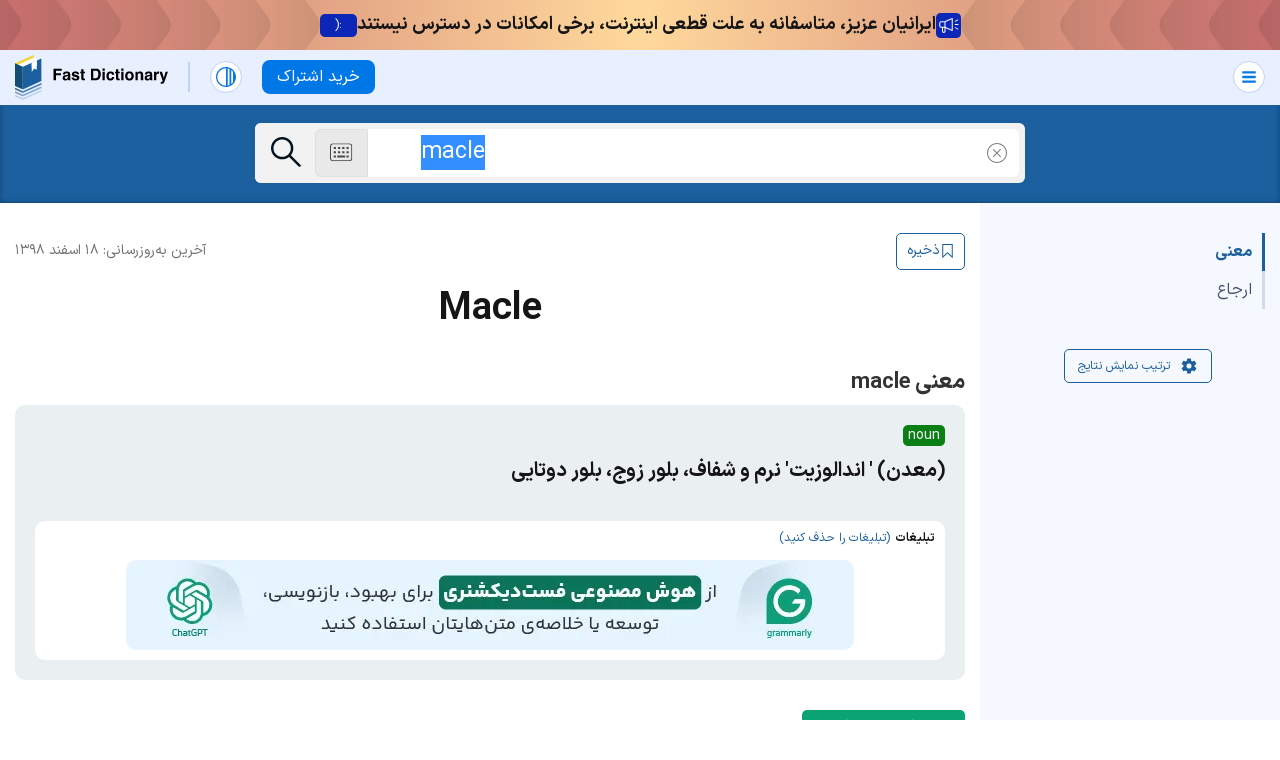

--- FILE ---
content_type: text/html; charset=utf-8
request_url: https://fastdic.com/word/macle
body_size: 50612
content:
<!DOCTYPE html>
<html class="no-js no-speech no-texttospeech" data-theme="" lang="fa">
<head>
<meta charset="utf-8">
<title>معنی macle به فارسی + جمله‌ها با تلفظ | فست دیکشنری</title>
<meta name="description" content="معنی و نمونه جمله macle - همراه با مترادف و متضاد، تلفظ صوتی آمریکایی و بریتانیایی، (معدن) &#039; اندالوزیت&#039; نرم و شفاف، بلور زوج، بلور دوتایی">
<meta name="keywords" content="معنی macle">
<meta name="viewport" content="width=device-width, initial-scale=1">
<meta name="apple-mobile-web-app-title" content="Fastdic">
<meta name="application-name" content="Fastdic">
<meta name="apple-mobile-web-app-status-bar-style" content="black-translucent">
<meta name="msapplication-TileColor" content="#489bb6">
<meta name="theme-color" content="#1B5F9E">
<link rel="canonical" href="https://fastdic.com/word/macle">
<meta name="robots" content="index,follow">
<meta property="og:type" content="website">
<meta property="og:title" content="معنی macle به فارسی + جمله‌ها با تلفظ">
<meta property="og:description" content="معنی و نمونه جمله macle - همراه با مترادف و متضاد، تلفظ صوتی آمریکایی و بریتانیایی، (معدن) &#039; اندالوزیت&#039; نرم و شفاف، بلور زوج، بلور دوتایی">
<meta property="og:site_name" content="Fastdic">
<meta name="twitter:card" content="summary_large_image">
<meta name="twitter:site" content="@fastdic">
<meta name="twitter:title" content="معنی macle به فارسی + جمله‌ها با تلفظ">
<meta name="twitter:creator" content="@fastdic">
<meta name="twitter:app:name:iphone" content="Fastdic">
<meta name="twitter:app:id:iphone" content="id434135994">
<meta name="twitter:app:name:ipad" content="Fastdic">
<meta name="twitter:app:id:ipad" content="id434135994">
<meta name="twitter:app:name:googleplay" content="Fastdic">
<meta name="twitter:app:id:googleplay" content="fast.dic.dict">
<meta name="twitter:description" content="معنی و نمونه جمله macle - همراه با مترادف و متضاد، تلفظ صوتی آمریکایی و بریتانیایی، (معدن) &#039; اندالوزیت&#039; نرم و شفاف، بلور زوج، بلور دوتایی">
<meta name="twitter:app:url:iphone" content="fastdic://word/macle">
<meta name="twitter:app:url:ipad" content="fastdic://word/macle">
<meta name="twitter:url" content="https://fastdic.com/word/macle">
<meta name="twitter:image" content="https://cdn.fastdic.com/assets/website-new-BLZSX0dN.png">
<meta property="fb:app_id" content="173459222684446" />
<meta property="og:url" content="https://fastdic.com/word/macle" />
<meta property="og:image" content="https://cdn.fastdic.com/assets/website-new-BLZSX0dN.png" />
<meta name="apple-itunes-app" content="app-id=434135994, app-argument=fastdic://word/macle" />
<link rel="apple-touch-icon" href="https://cdn.fastdic.com/assets/icon-192x192-CW6ONXDi.png" />
<meta name="msapplication-TileImage" content="https://cdn.fastdic.com/assets/144x144-D-X2jinN.png" />
<link rel="dns-prefetch" href="//cdn.fastdic.com"/>
<link rel="dns-prefetch" href="//region1.analytics.google.com">
<link rel="dns-prefetch" href="//www.googletagmanager.com">
<link rel="dns-prefetch" href="//www.clarity.ms">
<link rel="dns-prefetch" href="//c.clarity.ms">
<link rel="dns-prefetch" href="//c.bing.com">
<link rel="preload" href="https://cdn.fastdic.com/assets/IRANSansX-Regular-svuyfzzO.woff" as="font" type="font/woff" crossorigin>
<link rel="preload" href="https://cdn.fastdic.com/assets/IRANSansX-Bold-CBYBdDJ3.woff" as="font" type="font/woff" crossorigin>
<link rel="manifest" href="/manifest.json">
<link rel="shortcut icon" href="https://cdn.fastdic.com/assets/favicon-new-B1Bk5Tdr.ico" />

<link rel="preload" as="image" href="https://cdn.fastdic.com/tab-images/936904.jpg" fetchpriority="high" type="image/webp">
<link rel="preload" as="image" href="https://cdn.fastdic.com/tab-images/538709.jpg" fetchpriority="high" type="image/webp">
<link rel="preload" as="image" href="https://cdn.fastdic.com/tab-images/693144.jpg" fetchpriority="high" type="image/webp">
<link rel="preload" as="image" href="https://cdn.fastdic.com/tab-images/13205.jpg" fetchpriority="high" type="image/webp">
<link rel="preload" as="image" href="https://cdn.fastdic.com/tab-images/337492.jpg" fetchpriority="high" type="image/webp">
<link rel="preload" as="image" href="https://cdn.fastdic.com/tab-images/563768.jpg" fetchpriority="high" type="image/webp">
<link rel="preload" as="image" href="https://cdn.fastdic.com/tab-images/99842.jpg" fetchpriority="high" type="image/webp">
<link rel="preload" as="image" href="https://cdn.fastdic.com/tab-images/250704.jpg" fetchpriority="high" type="image/webp">

<style>@charset "UTF-8";.tippy-box[data-animation=fade][data-state=hidden]{opacity:0}[data-tippy-root]{max-width:calc(100vw - 10px)}.tippy-box{position:relative;background-color:#333;color:#fff;border-radius:4px;font-size:14px;line-height:1.4;white-space:normal;outline:0;transition-property:transform,visibility,opacity}.tippy-box[data-placement^=top]>.tippy-arrow{bottom:0}.tippy-box[data-placement^=top]>.tippy-arrow:before{bottom:-7px;left:0;border-width:8px 8px 0;border-top-color:initial;transform-origin:center top}.tippy-box[data-placement^=bottom]>.tippy-arrow{top:0}.tippy-box[data-placement^=bottom]>.tippy-arrow:before{top:-7px;left:0;border-width:0 8px 8px;border-bottom-color:initial;transform-origin:center bottom}.tippy-box[data-placement^=left]>.tippy-arrow{right:0}.tippy-box[data-placement^=left]>.tippy-arrow:before{border-width:8px 0 8px 8px;border-left-color:initial;right:-7px;transform-origin:center left}.tippy-box[data-placement^=right]>.tippy-arrow{left:0}.tippy-box[data-placement^=right]>.tippy-arrow:before{left:-7px;border-width:8px 8px 8px 0;border-right-color:initial;transform-origin:center right}.tippy-box[data-inertia][data-state=visible]{transition-timing-function:cubic-bezier(.54,1.5,.38,1.11)}.tippy-arrow{width:16px;height:16px;color:#333}.tippy-arrow:before{content:"";position:absolute;border-color:transparent;border-style:solid}.tippy-content{position:relative;padding:5px 9px;z-index:1}/*! PhotoSwipe main CSS by Dmytro Semenov | photoswipe.com */.pswp{--pswp-bg: #000;--pswp-placeholder-bg: #222;--pswp-root-z-index: 100000;--pswp-preloader-color: rgba(79, 79, 79, .4);--pswp-preloader-color-secondary: rgba(255, 255, 255, .9);--pswp-icon-color: #fff;--pswp-icon-color-secondary: #4f4f4f;--pswp-icon-stroke-color: #4f4f4f;--pswp-icon-stroke-width: 2px;--pswp-error-text-color: var(--pswp-icon-color)}.pswp{position:fixed;top:0;left:0;width:100%;height:100%;z-index:var(--pswp-root-z-index);display:none;touch-action:none;outline:0;opacity:.003;contain:layout style size;-webkit-tap-highlight-color:rgba(0,0,0,0)}.pswp:focus{outline:0}.pswp *{box-sizing:border-box}.pswp img{max-width:none}.pswp--open{display:block}.pswp,.pswp__bg{transform:translateZ(0);will-change:opacity}.pswp__bg{opacity:.005;background:var(--pswp-bg)}.pswp,.pswp__scroll-wrap{overflow:hidden}.pswp__scroll-wrap,.pswp__bg,.pswp__container,.pswp__item,.pswp__content,.pswp__img,.pswp__zoom-wrap{position:absolute;top:0;left:0;width:100%;height:100%}.pswp__img,.pswp__zoom-wrap{width:auto;height:auto}.pswp--click-to-zoom.pswp--zoom-allowed .pswp__img{cursor:-webkit-zoom-in;cursor:-moz-zoom-in;cursor:zoom-in}.pswp--click-to-zoom.pswp--zoomed-in .pswp__img{cursor:move;cursor:-webkit-grab;cursor:-moz-grab;cursor:grab}.pswp--click-to-zoom.pswp--zoomed-in .pswp__img:active{cursor:-webkit-grabbing;cursor:-moz-grabbing;cursor:grabbing}.pswp--no-mouse-drag.pswp--zoomed-in .pswp__img,.pswp--no-mouse-drag.pswp--zoomed-in .pswp__img:active,.pswp__img{cursor:-webkit-zoom-out;cursor:-moz-zoom-out;cursor:zoom-out}.pswp__container,.pswp__img,.pswp__button,.pswp__counter{-webkit-user-select:none;-moz-user-select:none;-ms-user-select:none;user-select:none}.pswp__item{z-index:1;overflow:hidden}.pswp__hidden{display:none!important}.pswp__content{pointer-events:none}.pswp__content>*{pointer-events:auto}.pswp__error-msg-container{display:grid}.pswp__error-msg{margin:auto;font-size:1em;line-height:1;color:var(--pswp-error-text-color)}.pswp .pswp__hide-on-close{opacity:.005;will-change:opacity;transition:opacity var(--pswp-transition-duration) cubic-bezier(.4,0,.22,1);z-index:10;pointer-events:none}.pswp--ui-visible .pswp__hide-on-close{opacity:1;pointer-events:auto}.pswp__button{position:relative;display:block;width:50px;height:60px;padding:0;margin:0;overflow:hidden;cursor:pointer;background:none;border:0;box-shadow:none;opacity:.85;-webkit-appearance:none;-webkit-touch-callout:none}.pswp__button:hover,.pswp__button:active,.pswp__button:focus{transition:none;padding:0;background:none;border:0;box-shadow:none;opacity:1}.pswp__button:disabled{opacity:.3;cursor:auto}.pswp__icn{fill:var(--pswp-icon-color);color:var(--pswp-icon-color-secondary)}.pswp__icn{position:absolute;top:14px;left:9px;width:32px;height:32px;overflow:hidden;pointer-events:none}.pswp__icn-shadow{stroke:var(--pswp-icon-stroke-color);stroke-width:var(--pswp-icon-stroke-width);fill:none}.pswp__icn:focus{outline:0}div.pswp__img--placeholder,.pswp__img--with-bg{background:var(--pswp-placeholder-bg)}.pswp__top-bar{position:absolute;left:0;top:0;width:100%;height:60px;display:flex;flex-direction:row;justify-content:flex-end;z-index:10;pointer-events:none!important}.pswp__top-bar>*{pointer-events:auto;will-change:opacity}.pswp__button--close{margin-right:6px}.pswp__button--arrow{position:absolute;width:75px;height:100px;top:50%;margin-top:-50px}.pswp__button--arrow:disabled{display:none;cursor:default}.pswp__button--arrow .pswp__icn{top:50%;margin-top:-30px;width:60px;height:60px;background:none;border-radius:0}.pswp--one-slide .pswp__button--arrow{display:none}.pswp--touch .pswp__button--arrow{visibility:hidden}.pswp--has_mouse .pswp__button--arrow{visibility:visible}.pswp__button--arrow--prev{right:auto;left:0}.pswp__button--arrow--next{right:0}.pswp__button--arrow--next .pswp__icn{left:auto;right:14px;transform:scaleX(-1)}.pswp__button--zoom{display:none}.pswp--zoom-allowed .pswp__button--zoom{display:block}.pswp--zoomed-in .pswp__zoom-icn-bar-v{display:none}.pswp__preloader{position:relative;overflow:hidden;width:50px;height:60px;margin-right:auto}.pswp__preloader .pswp__icn{opacity:0;transition:opacity .2s linear;animation:pswp-clockwise .6s linear infinite}.pswp__preloader--active .pswp__icn{opacity:.85}@keyframes pswp-clockwise{0%{transform:rotate(0)}to{transform:rotate(360deg)}}.pswp__counter{height:30px;margin-top:15px;margin-inline-start:20px;font-size:14px;line-height:30px;color:var(--pswp-icon-color);text-shadow:1px 1px 3px var(--pswp-icon-color-secondary);opacity:.85}.pswp--one-slide .pswp__counter{display:none}.sicon-audio-am{background-image:url(https://cdn.fastdic.com/assets/audio-am-n-kX7fFYU4.png);background-position:top center;width:47px;height:25px;background-size:100%;background-repeat:no-repeat}.is-active .sicon-audio-am{background-image:url(https://cdn.fastdic.com/assets/audio-am-n-kX7fFYU4.png);background-position:center center;width:47px;height:25px;background-size:100%;background-repeat:no-repeat}@media(prefers-color-scheme:dark){:root:not([data-theme=light]):not([data-theme=dark]) .is-active .sicon-audio-am{background-position:bottom center}}:root[data-theme=dark] .is-active .sicon-audio-am{background-position:bottom center}.sicon-audio-am.is-active{background-image:url(https://cdn.fastdic.com/assets/audio-am-n-kX7fFYU4.png);background-position:center center;width:47px;height:25px;background-size:100%;background-repeat:no-repeat}@media(prefers-color-scheme:dark){:root:not([data-theme=light]):not([data-theme=dark]) .sicon-audio-am.is-active{background-position:bottom center}}:root[data-theme=dark] .sicon-audio-am.is-active{background-position:bottom center}.sicon-audio-br{background-image:url(https://cdn.fastdic.com/assets/audio-br-n-Cn9JCPlw.png);background-position:top center;width:47px;height:25px;background-size:100%;background-repeat:no-repeat}.is-active .sicon-audio-br{background-image:url(https://cdn.fastdic.com/assets/audio-br-n-Cn9JCPlw.png);background-position:center center;width:47px;height:25px;background-size:100%;background-repeat:no-repeat}@media(prefers-color-scheme:dark){:root:not([data-theme=light]):not([data-theme=dark]) .is-active .sicon-audio-br{background-position:bottom center}}:root[data-theme=dark] .is-active .sicon-audio-br{background-position:bottom center}.sicon-audio-br.is-active{background-image:url(https://cdn.fastdic.com/assets/audio-br-n-Cn9JCPlw.png);background-position:center center;width:47px;height:25px;background-size:100%;background-repeat:no-repeat}@media(prefers-color-scheme:dark){:root:not([data-theme=light]):not([data-theme=dark]) .sicon-audio-br.is-active{background-position:bottom center}}:root[data-theme=dark] .sicon-audio-br.is-active{background-position:bottom center}@font-face{font-family:IRANSansX;font-style:normal;font-weight:700;src:url(https://cdn.fastdic.com/assets/IRANSansX-Bold-CBYBdDJ3.woff) format("woff"),url(https://cdn.fastdic.com/assets/IRANSansX-Bold-DWpscwl7.woff2) format("woff2");font-display:swap}@font-face{font-family:IRANSansX;font-style:normal;font-weight:400;src:url(https://cdn.fastdic.com/assets/IRANSansX-Regular-svuyfzzO.woff) format("woff"),url(https://cdn.fastdic.com/assets/IRANSansX-Regular-KkK_ptDK.woff2) format("woff2");font-display:swap}html{line-height:1.15;font-size:62.5%;background:#fff}html *{box-sizing:border-box;-webkit-font-smoothing:antialiased;text-rendering:optimizeLegibility;-webkit-text-size-adjust:100%;-ms-text-size-adjust:100%}@media(prefers-color-scheme:dark){html:not([data-theme=light]):not([data-theme=dark]){background:#151516}}body{margin:0;padding:0}html[data-theme=dark]{background:#151516}p{font-size:16px;font-size:1.6rem;line-height:32px;line-height:3.2rem;font-family:IRANSansX,IRANSans,Tahoma,"sans-serif",Arial;font-weight:300;margin:0;color:#151516}@media(prefers-color-scheme:dark){:root:not([data-theme=light]):not([data-theme=dark]) p{color:#f9f9f9}}:root[data-theme=dark] p{color:#f9f9f9}a{color:#1b5f9e;text-decoration:none;border-bottom:1px solid #1b5f9e}a:hover{color:#05131e;border-bottom:none}h1{font-family:IRANSansX,IRANSans,Tahoma,"sans-serif",Arial;font-size:3.6rem;margin:0;color:#151516;line-height:38px}@media(prefers-color-scheme:dark){:root:not([data-theme=light]):not([data-theme=dark]) h1{color:#f9f9f9}}:root[data-theme=dark] h1{color:#f9f9f9}@media(max-width:800px){h1{font-size:2.6rem}}h2{font-family:IRANSansX,IRANSans,Tahoma,"sans-serif",Arial;font-size:2.6rem;color:#151516}@media(prefers-color-scheme:dark){:root:not([data-theme=light]):not([data-theme=dark]) h2{color:#f9f9f9}}:root[data-theme=dark] h2{color:#f9f9f9}@media(max-width:800px){h2{font-size:2.2rem}}h3{font-family:IRANSansX,IRANSans,Tahoma,"sans-serif",Arial;font-size:2.2rem;color:#151516}@media(prefers-color-scheme:dark){:root:not([data-theme=light]):not([data-theme=dark]) h3{color:#f9f9f9}}:root[data-theme=dark] h3{color:#f9f9f9}@media(max-width:800px){h3{font-size:2rem}}h4,h5,h6{font-family:IRANSansX,IRANSans,Tahoma,"sans-serif",Arial;font-size:2rem;color:#151516}@media(prefers-color-scheme:dark){:root:not([data-theme=light]):not([data-theme=dark]) h4,:root:not([data-theme=light]):not([data-theme=dark]) h5,:root:not([data-theme=light]):not([data-theme=dark]) h6{color:#f9f9f9}}:root[data-theme=dark] h4,:root[data-theme=dark] h5,:root[data-theme=dark] h6{color:#f9f9f9}@media(max-width:800px){h4,h5,h6{font-size:1.8rem}}strong{font-weight:600}em{font-style:italic}small{font-size:80%}.small{font-size:1.2rem;line-height:2.1rem}.btn-login{background-color:#fff;padding:.5rem 1.5rem;border:1px solid #0077e6;border-radius:8px;font-family:IRANSansX,IRANSans,Tahoma,"sans-serif",Arial;font-size:1.6rem;display:flex;align-items:center}@media(prefers-color-scheme:dark){:root:not([data-theme=light]):not([data-theme=dark]) .btn-login{background-color:#2a3140;border:1px solid #ffffff;color:#fff}}:root[data-theme=dark] .btn-login{background-color:#2a3140;border:1px solid #ffffff;color:#fff}.btn-login:hover{background-color:#0077e6;color:#fff;border:1px solid #0077e6}@media(prefers-color-scheme:dark){:root:not([data-theme=light]):not([data-theme=dark]) .btn-login:hover{background-color:#0084ff;border:1px solid #0084ff;color:#000}}:root[data-theme=dark] .btn-login:hover{background-color:#0084ff;border:1px solid #0084ff;color:#000}.bt{cursor:pointer;padding:.8rem 1.5rem;border-radius:8px;border:none;color:#fff;background-color:#0077e6;font-family:IRANSansX,IRANSans,Tahoma,"sans-serif",Arial;font-size:1.6rem}.bt:hover{color:#fff;background-color:#00294f}@media(prefers-color-scheme:dark){:root:not([data-theme=light]):not([data-theme=dark]) .bt{background-color:#0084ff;color:#000}:root:not([data-theme=light]):not([data-theme=dark]) .bt:hover{background-color:#add8ff}}:root[data-theme=dark] .bt{background-color:#0084ff;color:#000}:root[data-theme=dark] .bt:hover{background-color:#add8ff}.bt-light-blue{cursor:pointer;padding:1.2rem 1.5rem;border-radius:8px;border:none;color:#3f64b3;background-color:#e8f0ff;font-family:IRANSansX,IRANSans,Tahoma,"sans-serif",Arial;font-size:1.6rem}@media(prefers-color-scheme:dark){:root:not([data-theme=light]):not([data-theme=dark]) .bt-light-blue{background-color:#171b23;color:#97b1e6}}:root[data-theme=dark] .bt-light-blue{background-color:#171b23;color:#97b1e6}@media(max-width:1290px){.bt-light-blue{font-size:1.4rem}}.bt-light-blue:hover{color:#fff;background-color:#0077e6}@media(prefers-color-scheme:dark){:root:not([data-theme=light]):not([data-theme=dark]) .bt-light-blue:hover{color:#000;background-color:#0084ff}}:root[data-theme=dark] .bt-light-blue:hover{color:#000;background-color:#0084ff}.header-banner{z-index:999;position:relative}.header-banner--green-dark{background:linear-gradient(to right,#0ca811,#c2ff82,#0ca811)}.header-banner--green-light{background:linear-gradient(to right,#12ff89,#daffb3,#12ff89)}.header-banner--yellow{background:linear-gradient(to right,#bdff52,#efffde,#bdff52)}.header-banner--orange{background:linear-gradient(to right,#ffc852,#fff6de,#ffc852)}.header-banner--red{background:linear-gradient(to right,#c66d6d,#ffd99c,#c66d6d)}.header-banner--purple-light{background:linear-gradient(to right,#c430c6,#d8c7ff,#c430c6)}.header-banner--purple-dark{background:linear-gradient(to right,#732eff,#c8abff,#732eff)}.header-banner--blue-dark{background:linear-gradient(to right,#042ec4,#03f7ff,#042ec4)}.header-banner--blue-light{background:linear-gradient(to right,#0576ff,#52e5ff,#0576ff)}.header-banner-anchor{display:flex;height:100%;border:none;justify-content:space-between;gap:1rem}.header-banner-anchor:hover .header-banner-center-button{background-color:#0f30e8;color:#f9f9f9}.header-banner-left{background:url(https://cdn.fastdic.com/assets/pattern-left-071gRDxg.svg) repeat-x right}.header-banner-right{background:url(https://cdn.fastdic.com/assets/pattern-right-CSHTlBt1.svg) repeat-x left}.header-banner-left,.header-banner-right{width:30vw;background-size:cover}@media(max-width:800px){.header-banner-left,.header-banner-right{width:10vw}}.header-banner-center{display:flex;flex-direction:row-reverse;justify-content:center;align-items:center;flex-shrink:0;gap:1rem;font-family:IRANSansX,IRANSans,Tahoma,"sans-serif",Arial;padding:.9rem 0}@media(max-width:1000px){.header-banner-center{flex-shrink:unset}}.header-banner-center-text{color:#151516;font-size:18px;font-weight:600;text-align:right;direction:rtl}@media(max-width:1000px){.header-banner-center-text{display:none}}@media(prefers-color-scheme:dark){:root:not([data-theme=light]):not([data-theme=dark]) .header-banner-center-text{color:#151516}}:root[data-theme=dark] .header-banner-center-text{color:#151516}.header-banner-center .mobile{display:none}@media(max-width:1000px){.header-banner-center .mobile{display:block;font-size:12px;line-height:1.7}}.header-banner-center-icon{height:25px}@media(max-width:1000px){.header-banner-center-icon{height:20px}}.header-banner-center-button{font-size:12px;background-color:#0c26b8;padding:.5rem 1.5rem;color:#f9f9f9;border-radius:5px;border:none;cursor:pointer;direction:rtl}@media(max-width:1000px){.header-banner-center-button{display:none}}.main-header{background-color:#e8f0ff;padding:0;position:relative;z-index:99999;display:flex;align-items:center;position:sticky;top:0}@media(prefers-color-scheme:dark){:root:not([data-theme=light]):not([data-theme=dark]) .main-header{background-color:#181c23}}:root[data-theme=dark] .main-header{background-color:#181c23}.main-left{display:flex;align-items:center;padding-left:1.5rem}@media(max-width:800px){.main-left{padding-left:1rem}}.main-left .nav-divider{margin:0 2rem}@media(max-width:1290px){.main-left .nav-divider{display:block}}@media(max-width:800px){.main-left .nav-divider{margin:0 1rem}}@media(max-width:470px){.main-left .bt{font-size:1.2rem}}@media(max-width:350px){.main-left .bt{display:none}}.main-header__logo{border-bottom:none!important;margin:5px 0}.main-header__logo img{display:block}@media(max-width:800px){.main-header__logo img{width:120px;height:auto}}@media(prefers-color-scheme:dark){:root:not([data-theme=light]):not([data-theme=dark]) .main-header__logo{background:url(https://cdn.fastdic.com/assets/fd-logo-white-C5G1zcLw.svg) no-repeat center 100%}:root:not([data-theme=light]):not([data-theme=dark]) .main-header__logo img{opacity:0}}:root[data-theme=dark] .main-header__logo{background:url(https://cdn.fastdic.com/assets/fd-logo-white-C5G1zcLw.svg) no-repeat center 100%}:root[data-theme=dark] .main-header__logo img{opacity:0}.main-nav__mode{display:flex;margin:0 2rem 0 0;position:relative}@media(max-width:800px){.main-nav__mode{margin:0 1rem 0 0}}.main-nav__mode .icon-mode-wrapper{background:#fff;border:1px solid #C1D2FA;border-radius:50%;padding:5px;cursor:pointer;z-index:2}@media(prefers-color-scheme:dark){:root:not([data-theme=light]):not([data-theme=dark]) .main-nav__mode .icon-mode-wrapper{background:#242b39;border:1px solid #364253}}:root[data-theme=dark] .main-nav__mode .icon-mode-wrapper{background:#242b39;border:1px solid #364253}.main-nav__mode .icon-mode-wrapper:hover{background:#0978e7;border:1px solid #0978E7}@media(prefers-color-scheme:dark){:root:not([data-theme=light]):not([data-theme=dark]) .main-nav__mode .icon-mode-wrapper:hover{background-color:#3982f7}}:root[data-theme=dark] .main-nav__mode .icon-mode-wrapper:hover{background-color:#3982f7}.main-nav__mode .icon-mode-wrapper:hover .icon-system-svg,.main-nav__mode .icon-mode-wrapper:hover .icon-light-svg,.main-nav__mode .icon-mode-wrapper:hover .icon-dark-svg{background-color:#fff}@media(prefers-color-scheme:dark){:root:not([data-theme=light]):not([data-theme=dark]) .main-nav__mode .icon-mode-wrapper:hover .icon-system-svg,:root:not([data-theme=light]):not([data-theme=dark]) .main-nav__mode .icon-mode-wrapper:hover .icon-light-svg,:root:not([data-theme=light]):not([data-theme=dark]) .main-nav__mode .icon-mode-wrapper:hover .icon-dark-svg{background-color:#000}}:root[data-theme=dark] .main-nav__mode .icon-mode-wrapper:hover .icon-system-svg,:root[data-theme=dark] .main-nav__mode .icon-mode-wrapper:hover .icon-light-svg,:root[data-theme=dark] .main-nav__mode .icon-mode-wrapper:hover .icon-dark-svg{background-color:#000}.main-nav__mode.is-selected .icon-mode-wrapper{background:#0978e7;border:1px solid #0978E7}@media(prefers-color-scheme:dark){:root:not([data-theme=light]):not([data-theme=dark]) .main-nav__mode.is-selected .icon-mode-wrapper{background-color:#3982f7}}:root[data-theme=dark] .main-nav__mode.is-selected .icon-mode-wrapper{background-color:#3982f7}.main-nav__mode.is-selected .icon-mode-wrapper .icon-system-svg,.main-nav__mode.is-selected .icon-mode-wrapper .icon-light-svg,.main-nav__mode.is-selected .icon-mode-wrapper .icon-dark-svg{background-color:#fff}@media(prefers-color-scheme:dark){:root:not([data-theme=light]):not([data-theme=dark]) .main-nav__mode.is-selected .icon-mode-wrapper .icon-system-svg,:root:not([data-theme=light]):not([data-theme=dark]) .main-nav__mode.is-selected .icon-mode-wrapper .icon-light-svg,:root:not([data-theme=light]):not([data-theme=dark]) .main-nav__mode.is-selected .icon-mode-wrapper .icon-dark-svg{background-color:#000}}:root[data-theme=dark] .main-nav__mode.is-selected .icon-mode-wrapper .icon-system-svg,:root[data-theme=dark] .main-nav__mode.is-selected .icon-mode-wrapper .icon-light-svg,:root[data-theme=dark] .main-nav__mode.is-selected .icon-mode-wrapper .icon-dark-svg{background-color:#000}.main-nav__mode .icon-light-svg{width:20px;height:20px;background-color:#0978e7;-webkit-mask-image:url(https://cdn.fastdic.com/assets/light-mode-v2-nKvCwVWJ.svg);-webkit-mask-repeat:no-repeat;-webkit-mask-size:contain;-webkit-mask-position:center;mask-image:url(https://cdn.fastdic.com/assets/light-mode-v2-nKvCwVWJ.svg);mask-repeat:no-repeat;mask-size:contain;mask-position:center;display:block}@media(prefers-color-scheme:dark){:root:not([data-theme=light]):not([data-theme=dark]) .main-nav__mode .icon-light-svg{background-color:#94afe4}}:root[data-theme=dark] .main-nav__mode .icon-light-svg{background-color:#94afe4}.main-nav__mode .icon-system-svg{width:20px;height:20px;background-color:#0978e7;-webkit-mask-image:url(https://cdn.fastdic.com/assets/system-v2-Dbn1yBjy.svg);-webkit-mask-repeat:no-repeat;-webkit-mask-size:contain;-webkit-mask-position:center;mask-image:url(https://cdn.fastdic.com/assets/system-v2-Dbn1yBjy.svg);mask-repeat:no-repeat;mask-size:contain;mask-position:center;display:block}@media(prefers-color-scheme:dark){:root:not([data-theme=light]):not([data-theme=dark]) .main-nav__mode .icon-system-svg{background-color:#94afe4}}:root[data-theme=dark] .main-nav__mode .icon-system-svg{background-color:#94afe4}.main-nav__mode .icon-dark-svg{width:20px;height:20px;background-color:#0978e7;-webkit-mask-image:url(https://cdn.fastdic.com/assets/dark-mode-v2-VIaAqnpz.svg);-webkit-mask-repeat:no-repeat;-webkit-mask-size:contain;-webkit-mask-position:center;mask-image:url(https://cdn.fastdic.com/assets/dark-mode-v2-VIaAqnpz.svg);mask-repeat:no-repeat;mask-size:contain;mask-position:center;display:block}@media(prefers-color-scheme:dark){:root:not([data-theme=light]):not([data-theme=dark]) .main-nav__mode .icon-dark-svg{background-color:#94afe4}}:root[data-theme=dark] .main-nav__mode .icon-dark-svg{background-color:#94afe4}.mode-list{position:absolute;width:200px;text-align:right;direction:rtl;top:35px;font-family:IRANSansX,IRANSans,Tahoma,"sans-serif",Arial;font-size:1.6rem;border-radius:8px;overflow:hidden;border:1px solid #d4e3ff;display:none}@media(max-width:350px){.mode-list{left:-50px}}@media(prefers-color-scheme:dark){:root:not([data-theme=light]):not([data-theme=dark]) .mode-list{border:1px solid #3b4459}}:root[data-theme=dark] .mode-list{border:1px solid #3b4459}.mode-list .mode-list-item{display:flex;flex-direction:row;background:#e8f0ff;padding:20px;gap:1rem;cursor:pointer;color:#3f64b3;align-items:center}.mode-list .mode-list-item a{padding:0!important}.mode-list .mode-list-item a:hover{color:#171b23}@media(prefers-color-scheme:dark){:root:not([data-theme=light]):not([data-theme=dark]) .mode-list .mode-list-item a:hover{color:#fff}}:root[data-theme=dark] .mode-list .mode-list-item a:hover{color:#fff}@media(prefers-color-scheme:dark){:root:not([data-theme=light]):not([data-theme=dark]) .mode-list .mode-list-item{background:#2a3140;color:#97b1e6}}:root[data-theme=dark] .mode-list .mode-list-item{background:#2a3140;color:#97b1e6}.mode-list .mode-list-item:hover{color:#171b23}@media(prefers-color-scheme:dark){:root:not([data-theme=light]):not([data-theme=dark]) .mode-list .mode-list-item:hover{color:#fff}}:root[data-theme=dark] .mode-list .mode-list-item:hover{color:#fff}.mode-list .mode-list-item:hover .icon-light-svg,.mode-list .mode-list-item:hover .icon-system-svg,.mode-list .mode-list-item:hover .icon-dark-svg{background-color:#171b23}@media(prefers-color-scheme:dark){:root:not([data-theme=light]):not([data-theme=dark]) .mode-list .mode-list-item:hover .icon-light-svg,:root:not([data-theme=light]):not([data-theme=dark]) .mode-list .mode-list-item:hover .icon-system-svg,:root:not([data-theme=light]):not([data-theme=dark]) .mode-list .mode-list-item:hover .icon-dark-svg{background-color:#fff}}:root[data-theme=dark] .mode-list .mode-list-item:hover .icon-light-svg,:root[data-theme=dark] .mode-list .mode-list-item:hover .icon-system-svg,:root[data-theme=dark] .mode-list .mode-list-item:hover .icon-dark-svg{background-color:#fff}.mode-list .is-selected{color:#171b23}@media(prefers-color-scheme:dark){:root:not([data-theme=light]):not([data-theme=dark]) .mode-list .is-selected{color:#fff}}:root[data-theme=dark] .mode-list .is-selected{color:#fff}.mode-list .is-selected a{color:#171b23!important}@media(prefers-color-scheme:dark){:root:not([data-theme=light]):not([data-theme=dark]) .mode-list .is-selected a{color:#fff!important}}:root[data-theme=dark] .mode-list .is-selected a{color:#fff!important}.mode-list .is-selected .icon-light-svg,.mode-list .is-selected .icon-system-svg,.mode-list .is-selected .icon-dark-svg{background-color:#171b23}@media(prefers-color-scheme:dark){:root:not([data-theme=light]):not([data-theme=dark]) .mode-list .is-selected .icon-light-svg,:root:not([data-theme=light]):not([data-theme=dark]) .mode-list .is-selected .icon-system-svg,:root:not([data-theme=light]):not([data-theme=dark]) .mode-list .is-selected .icon-dark-svg{background-color:#fff}}:root[data-theme=dark] .mode-list .is-selected .icon-light-svg,:root[data-theme=dark] .mode-list .is-selected .icon-system-svg,:root[data-theme=dark] .mode-list .is-selected .icon-dark-svg{background-color:#fff}.mode-list .is-selected:after{content:"";width:15px;height:15px;background-color:#0978e7;-webkit-mask-image:url(https://cdn.fastdic.com/assets/tick-DkVKwJlR.svg);-webkit-mask-repeat:no-repeat;-webkit-mask-size:contain;-webkit-mask-position:center;mask-image:url(https://cdn.fastdic.com/assets/tick-DkVKwJlR.svg);mask-repeat:no-repeat;mask-size:contain;mask-position:center;position:absolute;left:20px}@media(prefers-color-scheme:dark){:root:not([data-theme=light]):not([data-theme=dark]) .mode-list .is-selected:after{background-color:#fff}}:root[data-theme=dark] .mode-list .is-selected:after{background-color:#fff}.mode-list .mode-list-item:first-child{padding-bottom:0}.mode-list .mode-list-item:last-child{padding-top:0}.main-nav__mode.is-selected .mode-list,.main-nav__item--tools.is-selected .mode-list{display:block}@media(max-width:1290px){.main-nav__item--tools.is-selected .mode-list{display:flex}}@media(max-width:1290px){.main-nav__item--tools{width:100%;display:flex;flex-direction:column}}.main-nav__item--tools .mode-list{top:50px}@media(max-width:1290px){.main-nav__item--tools .mode-list{position:static;width:100%;text-align:initial;direction:initial;border:none;overflow:visible;padding:0 0rem;flex-wrap:wrap;gap:1rem;padding:1rem;background-color:#fff}}@media(max-width:1290px)and (prefers-color-scheme:dark){:root:not([data-theme=light]):not([data-theme=dark]) .main-nav__item--tools .mode-list{background-color:#3b4459}}@media(max-width:1290px){:root[data-theme=dark] .main-nav__item--tools .mode-list{background-color:#3b4459}}.main-nav__item--tools .mode-list-item{padding:0}.main-nav__item--tools .mode-list-item:after{display:none}@media(max-width:1290px){.main-nav__item--tools .mode-list-item{display:flex;flex-direction:column;margin:0;width:48%;border-radius:8px;background:#e8f0ff;text-align:center;justify-content:center;padding:0}}@media(max-width:1290px)and (prefers-color-scheme:dark){:root:not([data-theme=light]):not([data-theme=dark]) .main-nav__item--tools .mode-list-item{background:#171b23}}@media(max-width:1290px){:root[data-theme=dark] .main-nav__item--tools .mode-list-item{background:#171b23}.main-nav__item--tools .mode-list-item a{display:flex;flex-direction:column;color:#3f64b3;text-decoration:none;font-size:1.4rem;text-align:center;font-weight:400;width:100%;justify-content:center;align-items:center;height:100%;border-radius:8px;background-color:#e8f0ff;padding:10px 0!important}}@media(max-width:1290px)and (prefers-color-scheme:dark){:root:not([data-theme=light]):not([data-theme=dark]) .main-nav__item--tools .mode-list-item a{color:#97b1e6;background-color:#171b23}}@media(max-width:1290px){:root[data-theme=dark] .main-nav__item--tools .mode-list-item a{color:#97b1e6;background-color:#171b23}.main-nav__item--tools .mode-list-item:hover a{color:#fff;background-color:#0077e6}}@media(max-width:1290px)and (prefers-color-scheme:dark){:root:not([data-theme=light]):not([data-theme=dark]) .main-nav__item--tools .mode-list-item:hover a{color:#000;background-color:#0084ff}}@media(max-width:1290px){:root[data-theme=dark] .main-nav__item--tools .mode-list-item:hover a{color:#000;background-color:#0084ff}}@media(max-width:1290px){.main-nav__item--tools .mode-list-item:first-child,.main-nav__item--tools .mode-list-item:last-child,.main-nav__item--tools .mode-list-item+.main-nav__item--tools .mode-list-item{padding:0}}.main-nav__item--tools .mode-list-item+.mode-list-item a{padding:10px 20px!important}@media(max-width:1290px){.main-nav__item--tools .mode-list-item+.mode-list-item a{padding:10px!important}}.main-nav__item--tools .mode-list-item:first-child a{padding:20px 20px 10px!important}@media(max-width:1290px){.main-nav__item--tools .mode-list-item:first-child a{padding:10px!important}}.main-nav__item--tools .mode-list-item:last-child a{padding:10px 20px 20px!important}@media(max-width:1290px){.main-nav__item--tools .mode-list-item:last-child a{padding:10px!important}}.main-nav{font-family:IRANSansX,IRANSans,Tahoma,"sans-serif",Arial;font-size:1.6rem;direction:rtl;padding:0;display:flex;margin:0 0 0 auto}.main-nav .mobile-menu{cursor:pointer;width:32px;height:32px;display:flex;align-items:center;justify-content:center;padding:8px;margin-right:1.5rem;background:#fff;border:1px solid #C1D2FA;border-radius:50%;display:none}@media(max-width:800px){.main-nav .mobile-menu{margin-right:1rem}}@media(prefers-color-scheme:dark){:root:not([data-theme=light]):not([data-theme=dark]) .main-nav .mobile-menu{background:#242b39;border:1px solid #364253}}:root[data-theme=dark] .main-nav .mobile-menu{background:#242b39;border:1px solid #364253}.main-nav .mobile-menu .icon-menu{width:20px;height:20px;background-color:#0978e7;-webkit-mask-image:url(https://cdn.fastdic.com/assets/menu-BigXFc5j.svg);-webkit-mask-repeat:no-repeat;-webkit-mask-size:contain;-webkit-mask-position:center;mask-image:url(https://cdn.fastdic.com/assets/menu-BigXFc5j.svg);mask-repeat:no-repeat;mask-size:contain;mask-position:center;display:block}@media(prefers-color-scheme:dark){:root:not([data-theme=light]):not([data-theme=dark]) .main-nav .mobile-menu .icon-menu{background-color:#97b1e6}}:root[data-theme=dark] .main-nav .mobile-menu .icon-menu{background-color:#97b1e6}@media(max-width:1290px){.main-nav .mobile-menu{display:flex}}.main-nav .main-nav__items{cursor:default;padding:0;margin:0;display:flex;align-items:center}@media(max-width:1290px){.main-nav .main-nav__items{position:absolute;overflow:hidden;top:49px;right:0;background-color:#e8f0ff;border:1px solid #C1D2FA;border-radius:8px;flex-direction:column;width:300px;max-height:400px;overflow-y:scroll;display:none}}@media(max-width:1290px)and (prefers-color-scheme:dark){:root:not([data-theme=light]):not([data-theme=dark]) .main-nav .main-nav__items{background:#2a3140;color:#97b1e6;border:1px solid #3b4459}}@media(max-width:1290px){:root[data-theme=dark] .main-nav .main-nav__items{background:#2a3140;color:#97b1e6;border:1px solid #3b4459}}@media(max-width:800px){.main-nav .main-nav__items{top:41px}}.main-nav li{list-style:none}.main-nav .main-nav__item{display:flex;flex-shrink:0}@media(max-width:1290px){.main-nav .main-nav__item{width:100%}}.main-nav .main-nav__item a,.main-nav .main-nav__item .clickable{color:#1b5f9e;text-decoration:none;cursor:pointer;padding:1.5rem;border-bottom:none!important;display:flex}@media(max-width:1290px){.main-nav .main-nav__item a,.main-nav .main-nav__item .clickable{width:100%;padding:1.3rem}}@media(prefers-color-scheme:dark){:root:not([data-theme=light]):not([data-theme=dark]) .main-nav .main-nav__item a,:root:not([data-theme=light]):not([data-theme=dark]) .main-nav .main-nav__item .clickable{color:#97b1e6}}:root[data-theme=dark] .main-nav .main-nav__item a,:root[data-theme=dark] .main-nav .main-nav__item .clickable{color:#97b1e6}.main-nav .main-nav__item a .arrow,.main-nav .main-nav__item .clickable .arrow{display:flex;align-items:center}.main-nav .main-nav__item a .arrow .icon-arrow-down,.main-nav .main-nav__item .clickable .arrow .icon-arrow-down{width:12px;fill:#1b5f9e}@media(prefers-color-scheme:dark){:root:not([data-theme=light]):not([data-theme=dark]) .main-nav .main-nav__item a .arrow .icon-arrow-down,:root:not([data-theme=light]):not([data-theme=dark]) .main-nav .main-nav__item .clickable .arrow .icon-arrow-down{fill:#97b1e6}}:root[data-theme=dark] .main-nav .main-nav__item a .arrow .icon-arrow-down,:root[data-theme=dark] .main-nav .main-nav__item .clickable .arrow .icon-arrow-down{fill:#97b1e6}.main-nav .main-nav__item a:hover .text,.main-nav .main-nav__item .clickable:hover .text{color:#05131e}@media(prefers-color-scheme:dark){:root:not([data-theme=light]):not([data-theme=dark]) .main-nav .main-nav__item a:hover .text,:root:not([data-theme=light]):not([data-theme=dark]) .main-nav .main-nav__item .clickable:hover .text{color:#fff}}:root[data-theme=dark] .main-nav .main-nav__item a:hover .text,:root[data-theme=dark] .main-nav .main-nav__item .clickable:hover .text{color:#fff}.main-nav .main-nav__item a:hover .a-wrapper:after,.main-nav .main-nav__item .clickable:hover .a-wrapper:after{content:"";width:100%;height:2px;background-color:#0978e7;position:absolute;bottom:-5px;right:0}.main-nav .main-nav__item a:hover .icon-arrow-down,.main-nav .main-nav__item .clickable:hover .icon-arrow-down{fill:#05131e;color:#05131e}@media(prefers-color-scheme:dark){:root:not([data-theme=light]):not([data-theme=dark]) .main-nav .main-nav__item a:hover .icon-arrow-down,:root:not([data-theme=light]):not([data-theme=dark]) .main-nav .main-nav__item .clickable:hover .icon-arrow-down{fill:#fff;color:#fff}}:root[data-theme=dark] .main-nav .main-nav__item a:hover .icon-arrow-down,:root[data-theme=dark] .main-nav .main-nav__item .clickable:hover .icon-arrow-down{fill:#fff;color:#fff}.main-nav .main-nav__item a:hover .icon,.main-nav .main-nav__item .clickable:hover .icon{background-color:#0978e7}@media(prefers-color-scheme:dark){:root:not([data-theme=light]):not([data-theme=dark]) .main-nav .main-nav__item a:hover .icon,:root:not([data-theme=light]):not([data-theme=dark]) .main-nav .main-nav__item .clickable:hover .icon{border:1px solid #0978E7}}:root[data-theme=dark] .main-nav .main-nav__item a:hover .icon,:root[data-theme=dark] .main-nav .main-nav__item .clickable:hover .icon{border:1px solid #0978E7}.main-nav .main-nav__item a:hover .search-icon,.main-nav .main-nav__item a:hover .translate-icon,.main-nav .main-nav__item .clickable:hover .search-icon,.main-nav .main-nav__item .clickable:hover .translate-icon{background-color:#fff}@media(prefers-color-scheme:dark){:root:not([data-theme=light]):not([data-theme=dark]) .main-nav .main-nav__item a:hover .search-icon,:root:not([data-theme=light]):not([data-theme=dark]) .main-nav .main-nav__item a:hover .translate-icon,:root:not([data-theme=light]):not([data-theme=dark]) .main-nav .main-nav__item .clickable:hover .search-icon,:root:not([data-theme=light]):not([data-theme=dark]) .main-nav .main-nav__item .clickable:hover .translate-icon{background-color:#000}}:root[data-theme=dark] .main-nav .main-nav__item a:hover .search-icon,:root[data-theme=dark] .main-nav .main-nav__item a:hover .translate-icon,:root[data-theme=dark] .main-nav .main-nav__item .clickable:hover .search-icon,:root[data-theme=dark] .main-nav .main-nav__item .clickable:hover .translate-icon{background-color:#000}.main-nav .main-nav__item .a-wrapper{display:flex;gap:.5rem;align-items:center;flex-direction:row;position:relative}.main-nav .main-nav__item.is-selected{z-index:99}.main-nav .main-nav__item.is-selected .text{color:#05131e}@media(prefers-color-scheme:dark){:root:not([data-theme=light]):not([data-theme=dark]) .main-nav .main-nav__item.is-selected .text{color:#fff}}:root[data-theme=dark] .main-nav .main-nav__item.is-selected .text{color:#fff}.main-nav .main-nav__item.is-selected .a-wrapper:after{content:"";width:100%;height:2px;background-color:#0978e7;position:absolute;bottom:-5px;right:0}.main-nav .main-nav__item.is-selected .icon{background-color:#0978e7}@media(prefers-color-scheme:dark){:root:not([data-theme=light]):not([data-theme=dark]) .main-nav .main-nav__item.is-selected .icon{color:#0084ff;border:1px solid #0084ff}}:root[data-theme=dark] .main-nav .main-nav__item.is-selected .icon{color:#0084ff;border:1px solid #0084ff}.main-nav .main-nav__item.is-selected .search-icon,.main-nav .main-nav__item.is-selected .translate-icon{background-color:#fff}@media(prefers-color-scheme:dark){:root:not([data-theme=light]):not([data-theme=dark]) .main-nav .main-nav__item.is-selected .search-icon,:root:not([data-theme=light]):not([data-theme=dark]) .main-nav .main-nav__item.is-selected .translate-icon{background-color:#000}}:root[data-theme=dark] .main-nav .main-nav__item.is-selected .search-icon,:root[data-theme=dark] .main-nav .main-nav__item.is-selected .translate-icon{background-color:#000}.main-nav .main-nav__item .icon{width:25px;height:25px;background-color:transparent;border-radius:5px;padding:5px;border:1px solid #0978E7}@media(prefers-color-scheme:dark){:root:not([data-theme=light]):not([data-theme=dark]) .main-nav .main-nav__item .icon{border:1px solid #97b1e6}}:root[data-theme=dark] .main-nav .main-nav__item .icon{border:1px solid #97b1e6}.main-nav .main-nav__item .search-icon{width:100%;height:100%;background-color:#0978e7;-webkit-mask-repeat:no-repeat;-webkit-mask-size:contain;-webkit-mask-position:center;mask-repeat:no-repeat;mask-size:contain;mask-position:center;display:block;-webkit-mask-image:url(https://cdn.fastdic.com/assets/search-v3-C0eG9LBS.svg);mask-image:url(https://cdn.fastdic.com/assets/search-v3-C0eG9LBS.svg)}@media(prefers-color-scheme:dark){:root:not([data-theme=light]):not([data-theme=dark]) .main-nav .main-nav__item .search-icon{background-color:#97b1e6}}:root[data-theme=dark] .main-nav .main-nav__item .search-icon{background-color:#97b1e6}.main-nav .main-nav__item .translate-icon{width:100%;height:100%;background-color:#0978e7;-webkit-mask-repeat:no-repeat;-webkit-mask-size:contain;-webkit-mask-position:center;mask-repeat:no-repeat;mask-size:contain;mask-position:center;display:block;-webkit-mask-image:url(https://cdn.fastdic.com/assets/ai-B91bGrEy.svg);mask-image:url(https://cdn.fastdic.com/assets/ai-B91bGrEy.svg)}@media(prefers-color-scheme:dark){:root:not([data-theme=light]):not([data-theme=dark]) .main-nav .main-nav__item .translate-icon{background-color:#97b1e6}}:root[data-theme=dark] .main-nav .main-nav__item .translate-icon{background-color:#97b1e6}.main-nav .main-nav__item-login{background-color:#fff;height:100%;display:flex;align-items:center;padding:0 1.5rem}@media(max-width:1290px){.main-nav .main-nav__item-login{width:100%;padding:1.3rem}}@media(max-width:1290px){.main-nav .main-nav__item-login a{width:100%;align-items:center;justify-content:center}}@media(prefers-color-scheme:dark){:root:not([data-theme=light]):not([data-theme=dark]) .main-nav .main-nav__item-login{background-color:#2a3140}}:root[data-theme=dark] .main-nav .main-nav__item-login{background-color:#2a3140}.main-nav .mobile-only{display:none}@media(max-width:1290px){.main-nav .mobile-only{display:block}}.main-nav .is-selected .arrow{rotate:180deg;color:#05131e}@media(prefers-color-scheme:dark){:root:not([data-theme=light]):not([data-theme=dark]) .main-nav .is-selected .arrow{color:#fff}}:root[data-theme=dark] .main-nav .is-selected .arrow{color:#fff}.main-nav .btn-login .avatar-wrapper{background-color:#0077e6;border-radius:50%;width:30px;height:30px;display:flex;align-items:center;justify-content:center;margin-left:.5rem;padding:7px}@media(prefers-color-scheme:dark){:root:not([data-theme=light]):not([data-theme=dark]) .main-nav .btn-login .avatar-wrapper{background-color:#3982f7}}:root[data-theme=dark] .main-nav .btn-login .avatar-wrapper{background-color:#3982f7}.main-nav .btn-login .avatar-wrapper .avatar{width:20px;height:20px;background-color:#fff;-webkit-mask-image:url(https://cdn.fastdic.com/assets/avatar-CfA3aJgg.svg);-webkit-mask-repeat:no-repeat;-webkit-mask-size:contain;-webkit-mask-position:center;mask-image:url(https://cdn.fastdic.com/assets/avatar-CfA3aJgg.svg);mask-repeat:no-repeat;mask-size:contain;mask-position:center;display:block}@media(prefers-color-scheme:dark){:root:not([data-theme=light]):not([data-theme=dark]) .main-nav .btn-login .avatar-wrapper .avatar{background-color:#000}}:root[data-theme=dark] .main-nav .btn-login .avatar-wrapper .avatar{background-color:#000}.main-nav .btn-login:hover .avatar-wrapper{background-color:#e8f0ff}@media(prefers-color-scheme:dark){:root:not([data-theme=light]):not([data-theme=dark]) .main-nav .btn-login:hover .avatar-wrapper{background-color:#171b23}}:root[data-theme=dark] .main-nav .btn-login:hover .avatar-wrapper{background-color:#171b23}.main-nav .btn-login:hover .avatar-wrapper .avatar{background-color:#0077e6}@media(prefers-color-scheme:dark){:root:not([data-theme=light]):not([data-theme=dark]) .main-nav .btn-login:hover .avatar-wrapper .avatar{background-color:#97b1e6}}:root[data-theme=dark] .main-nav .btn-login:hover .avatar-wrapper .avatar{background-color:#97b1e6}.main-nav .main-nav__item:nth-child(2) a{padding-right:3rem}@media(max-width:1290px){.main-nav .main-nav__item:nth-child(2) a{padding-right:1.3rem}}.nav-divider{list-style:none;width:2px;background:#c1d2fa;height:30px;margin:0 1.5rem}@media(prefers-color-scheme:dark){:root:not([data-theme=light]):not([data-theme=dark]) .nav-divider{background:#394459}}:root[data-theme=dark] .nav-divider{background:#394459}@media(max-width:1290px){.nav-divider{display:none}}.main-nav__dropdown{width:100%;position:absolute;right:0;top:55px;padding:0 2rem;background-color:#fff;display:flex;flex-direction:column;padding:2rem 1.5rem;gap:2rem;display:none}@media(max-width:1290px){.main-nav__dropdown{position:static;width:100%;flex-direction:column;padding:1rem;gap:1rem}}@media(prefers-color-scheme:dark){:root:not([data-theme=light]):not([data-theme=dark]) .main-nav__dropdown{background-color:#2a3140}}@media(prefers-color-scheme:dark)and (max-width:1290px){:root:not([data-theme=light]):not([data-theme=dark]) .main-nav__dropdown{background-color:#3b4459}}:root[data-theme=dark] .main-nav__dropdown{background-color:#2a3140}@media(max-width:1290px){:root[data-theme=dark] .main-nav__dropdown{background-color:#3b4459}}.main-nav__dropdown .main-nav__dropdown-text{color:#304d8a;display:flex;gap:.5rem;line-height:1.5}.main-nav__dropdown .main-nav__dropdown-text a:hover{border-bottom:1px solid transparent}@media(max-width:1290px){.main-nav__dropdown .main-nav__dropdown-text{font-size:1.4rem;flex-wrap:wrap}}@media(prefers-color-scheme:dark){:root:not([data-theme=light]):not([data-theme=dark]) .main-nav__dropdown .main-nav__dropdown-text{color:#fff}:root:not([data-theme=light]):not([data-theme=dark]) .main-nav__dropdown .main-nav__dropdown-text a{color:#fff;border-bottom:1px solid #ffffff}:root:not([data-theme=light]):not([data-theme=dark]) .main-nav__dropdown .main-nav__dropdown-text a:hover{border-bottom:1px solid transparent}}:root[data-theme=dark] .main-nav__dropdown .main-nav__dropdown-text{color:#fff}:root[data-theme=dark] .main-nav__dropdown .main-nav__dropdown-text a{color:#fff;border-bottom:1px solid #ffffff}:root[data-theme=dark] .main-nav__dropdown .main-nav__dropdown-text a:hover{border-bottom:1px solid transparent}.main-nav__dropdown .info-wrapper{display:flex;align-items:center;background-color:#0978e7;border-radius:50%;width:20px;height:20px}@media(max-width:1290px){.main-nav__dropdown .info-wrapper{display:none}}@media(prefers-color-scheme:dark){:root:not([data-theme=light]):not([data-theme=dark]) .main-nav__dropdown .info-wrapper{background-color:#0084ff}}:root[data-theme=dark] .main-nav__dropdown .info-wrapper{background-color:#0084ff}.main-nav__dropdown .info-wrapper .info{width:20px;height:10px;background-color:#fff;-webkit-mask-image:url(https://cdn.fastdic.com/assets/information-BAMgJi5J.svg);-webkit-mask-repeat:no-repeat;-webkit-mask-size:contain;-webkit-mask-position:center;mask-image:url(https://cdn.fastdic.com/assets/information-BAMgJi5J.svg);mask-repeat:no-repeat;mask-size:contain;mask-position:center;display:block}@media(prefers-color-scheme:dark){:root:not([data-theme=light]):not([data-theme=dark]) .main-nav__dropdown .info-wrapper .info{background-color:#000}}:root[data-theme=dark] .main-nav__dropdown .info-wrapper .info{background-color:#000}.main-nav__dropdown .main-nav__dropdown-items{display:flex;gap:1.5rem}@media(max-width:1290px){.main-nav__dropdown .main-nav__dropdown-items{flex-wrap:wrap;gap:1rem}}.main-nav__dropdown .main-nav__dropdown-item{display:flex}@media(max-width:1290px){.main-nav__dropdown .main-nav__dropdown-item{width:48%;flex-direction:column;text-align:center}}@media(prefers-color-scheme:dark){:root:not([data-theme=light]):not([data-theme=dark]) .has-alert .main-nav__dropdown-text{color:#97b1e6}}:root[data-theme=dark] .has-alert .main-nav__dropdown-text{color:#97b1e6}.has-alert .info-wrapper{background-color:#f2b73f}@media(prefers-color-scheme:dark){:root:not([data-theme=light]):not([data-theme=dark]) .has-alert .info-wrapper{background-color:#ffb300}}:root[data-theme=dark] .has-alert .info-wrapper{background-color:#ffb300}.has-alert .info-wrapper .info{background-color:#000}@media(prefers-color-scheme:dark){:root:not([data-theme=light]):not([data-theme=dark]) .has-alert .info-wrapper .info{background-color:#171b23}}:root[data-theme=dark] .has-alert .info-wrapper .info{background-color:#171b23}@media(max-width:1290px){.main-nav__item--software{width:100%;display:flex;flex-direction:column}}.main-nav__dropdown--software{width:100%;position:absolute;right:0;top:55px;padding:1rem .5rem;background-color:#e8f0ff;display:flex;display:none}@media(max-width:1290px){.main-nav__dropdown--software{position:static;padding:0 0rem}}@media(prefers-color-scheme:dark){:root:not([data-theme=light]):not([data-theme=dark]) .main-nav__dropdown--software{background-color:#181c23}}:root[data-theme=dark] .main-nav__dropdown--software{background-color:#181c23}.main-nav__dropdown--software .main-nav__dropdown-items--software{display:flex;width:100%}@media(max-width:1290px){.main-nav__dropdown--software .main-nav__dropdown-items--software{flex-wrap:wrap;gap:1rem;padding:1rem;background-color:#fff}}@media(max-width:1290px)and (prefers-color-scheme:dark){:root:not([data-theme=light]):not([data-theme=dark]) .main-nav__dropdown--software .main-nav__dropdown-items--software{background-color:#3b4459}}@media(max-width:1290px){:root[data-theme=dark] .main-nav__dropdown--software .main-nav__dropdown-items--software{background-color:#3b4459}}.main-nav__dropdown--software .main-nav__dropdown-item{display:flex;width:100%;background-color:#fff;border-radius:15px;margin:10px}@media(max-width:1290px){.main-nav__dropdown--software .main-nav__dropdown-item{flex-direction:column;margin:0;width:48%;border-radius:8px}}@media(prefers-color-scheme:dark){:root:not([data-theme=light]):not([data-theme=dark]) .main-nav__dropdown--software .main-nav__dropdown-item{background-color:#2a3140}}:root[data-theme=dark] .main-nav__dropdown--software .main-nav__dropdown-item{background-color:#2a3140}.main-nav__dropdown--software .main-nav__dropdown-item a{display:flex;width:100%;padding:10px 10% 0;border-bottom:none!important;border-radius:8px}@media(max-width:1290px){.main-nav__dropdown--software .main-nav__dropdown-item a{flex-direction:column;padding:0;color:#3f64b3;background-color:#e8f0ff}}@media(max-width:1290px)and (prefers-color-scheme:dark){:root:not([data-theme=light]):not([data-theme=dark]) .main-nav__dropdown--software .main-nav__dropdown-item a{background-color:#171b23}:root:not([data-theme=light]):not([data-theme=dark]) .main-nav__dropdown--software .main-nav__dropdown-item a .tile{color:#97b1e6}}@media(max-width:1290px){:root[data-theme=dark] .main-nav__dropdown--software .main-nav__dropdown-item a{background-color:#171b23}:root[data-theme=dark] .main-nav__dropdown--software .main-nav__dropdown-item a .tile{color:#97b1e6}}@media(max-width:1290px){.main-nav__dropdown--software .main-nav__dropdown-item a:hover{color:#fff;background-color:#0077e6}.main-nav__dropdown--software .main-nav__dropdown-item a:hover .title{color:#fff}}@media(max-width:1290px)and (prefers-color-scheme:dark){:root:not([data-theme=light]):not([data-theme=dark]) .main-nav__dropdown--software .main-nav__dropdown-item a:hover .title{color:#000}}@media(max-width:1290px){:root[data-theme=dark] .main-nav__dropdown--software .main-nav__dropdown-item a:hover .title{color:#000}}@media(max-width:1290px)and (prefers-color-scheme:dark){:root:not([data-theme=light]):not([data-theme=dark]) .main-nav__dropdown--software .main-nav__dropdown-item a:hover{color:#000;background-color:#0084ff}}@media(max-width:1290px){:root[data-theme=dark] .main-nav__dropdown--software .main-nav__dropdown-item a:hover{color:#000;background-color:#0084ff}}.main-nav__dropdown--software .main-nav__dropdown-item a:hover .more{background-color:#0978e7;border:1px solid #0978E7;color:#fff}@media(prefers-color-scheme:dark){:root:not([data-theme=light]):not([data-theme=dark]) .main-nav__dropdown--software .main-nav__dropdown-item a:hover .more{background-color:#3982f7;border:1px solid #3982F7;color:#000}}:root[data-theme=dark] .main-nav__dropdown--software .main-nav__dropdown-item a:hover .more{background-color:#3982f7;border:1px solid #3982F7;color:#000}.main-nav__dropdown--software .main-nav__dropdown-item img{display:block;height:180px}@media(max-width:1290px){.main-nav__dropdown--software .main-nav__dropdown-item img{display:none}}.main-nav__dropdown--software .desc{width:100%;display:flex;align-self:center;flex-direction:column}.main-nav__dropdown--software .desc .title{display:block;color:#000;font-weight:700;font-size:26px;margin:0 0 20px}@media(max-width:1290px){.main-nav__dropdown--software .desc .title{font-size:1.4rem;text-align:center;margin:10px 0;font-weight:400;color:#3f64b3}}@media(prefers-color-scheme:dark){:root:not([data-theme=light]):not([data-theme=dark]) .main-nav__dropdown--software .desc .title{color:#fff}}@media(prefers-color-scheme:dark)and (max-width:1290px){:root:not([data-theme=light]):not([data-theme=dark]) .main-nav__dropdown--software .desc .title{color:#97b1e6}}:root[data-theme=dark] .main-nav__dropdown--software .desc .title{color:#fff}@media(max-width:1290px){:root[data-theme=dark] .main-nav__dropdown--software .desc .title{color:#97b1e6}}.main-nav__dropdown--software .desc .more{display:block;color:#000;border:1px solid #000000;width:100px;padding:10px;border-radius:8px;text-align:center;font-size:16px}@media(max-width:1290px){.main-nav__dropdown--software .desc .more{display:none}}@media(prefers-color-scheme:dark){:root:not([data-theme=light]):not([data-theme=dark]) .main-nav__dropdown--software .desc .more{color:#fff;border:1px solid #ffffff}}:root[data-theme=dark] .main-nav__dropdown--software .desc .more{color:#fff;border:1px solid #ffffff}.is-selected .main-nav__dropdown,.is-selected .main-nav__dropdown--software{display:flex}.main-nav__user{display:flex;width:190px;height:55px}@media(max-width:1290px){.main-nav__user{width:100%;height:auto;flex-direction:column}}.main-nav__user .avatar-wrapper{background-color:#e8f0ff;border-radius:50%;width:30px;height:30px;display:flex;align-items:center;justify-content:center;margin-left:1rem;padding:7px}@media(prefers-color-scheme:dark){:root:not([data-theme=light]):not([data-theme=dark]) .main-nav__user .avatar-wrapper{background-color:#171b23}}:root[data-theme=dark] .main-nav__user .avatar-wrapper{background-color:#171b23}.main-nav__user .avatar-wrapper .avatar{width:20px;height:20px;background-color:#3f64b3;-webkit-mask-image:url(https://cdn.fastdic.com/assets/avatar-CfA3aJgg.svg);-webkit-mask-repeat:no-repeat;-webkit-mask-size:contain;-webkit-mask-position:center;mask-image:url(https://cdn.fastdic.com/assets/avatar-CfA3aJgg.svg);mask-repeat:no-repeat;mask-size:contain;mask-position:center;display:block}@media(prefers-color-scheme:dark){:root:not([data-theme=light]):not([data-theme=dark]) .main-nav__user .avatar-wrapper .avatar{background-color:#97b1e6}}:root[data-theme=dark] .main-nav__user .avatar-wrapper .avatar{background-color:#97b1e6}.main-nav__user.has-alert .avatar-wrapper{background:#f2b73f}@media(prefers-color-scheme:dark){:root:not([data-theme=light]):not([data-theme=dark]) .main-nav__user.has-alert .avatar-wrapper{background-color:#ffb300}}:root[data-theme=dark] .main-nav__user.has-alert .avatar-wrapper{background-color:#ffb300}.main-nav__user.has-alert .avatar-wrapper .avatar{background-color:#000;-webkit-mask-image:url(https://cdn.fastdic.com/assets/notify-C3TojE3i.svg);mask-image:url(https://cdn.fastdic.com/assets/notify-C3TojE3i.svg)}@media(prefers-color-scheme:dark){:root:not([data-theme=light]):not([data-theme=dark]) .main-nav__user.has-alert .avatar-wrapper .avatar{background-color:#171b23}}:root[data-theme=dark] .main-nav__user.has-alert .avatar-wrapper .avatar{background-color:#171b23}.main-nav__user>a{background:#fff;padding:7px 15px 7px 5px;text-decoration:none;border-bottom:none!important;display:flex;align-items:center;flex-direction:row;width:100%;row-gap:5px;position:relative}@media(prefers-color-scheme:dark){:root:not([data-theme=light]):not([data-theme=dark]) .main-nav__user>a{background-color:#2a3140}}:root[data-theme=dark] .main-nav__user>a{background-color:#2a3140}.main-nav__user>a:before,.main-nav__user>a:after{content:"";position:absolute;bottom:0;width:15px;height:15px;background:transparent;display:none}@media(max-width:1290px){.main-nav__user>a:before,.main-nav__user>a:after{display:none}}.main-nav__user>a:before{left:-15px;background:radial-gradient(circle at top left,transparent 15px,#ffffff 15px)}@media(prefers-color-scheme:dark){:root:not([data-theme=light]):not([data-theme=dark]) .main-nav__user>a:before{background:radial-gradient(circle at top left,transparent 15px,#2a3140 15px)}}:root[data-theme=dark] .main-nav__user>a:before{background:radial-gradient(circle at top left,transparent 15px,#2a3140 15px)}@media(prefers-color-scheme:dark){:root:not([data-theme=light]):not([data-theme=dark]) .main-nav__user>a:hover .manage-user{color:#fff}}:root[data-theme=dark] .main-nav__user>a:hover .manage-user{color:#fff}.main-nav__user>a:hover .avatar-wrapper{background-color:#0077e6}@media(prefers-color-scheme:dark){:root:not([data-theme=light]):not([data-theme=dark]) .main-nav__user>a:hover .avatar-wrapper{background-color:#0077e6}}:root[data-theme=dark] .main-nav__user>a:hover .avatar-wrapper{background-color:#0077e6}.main-nav__user>a:hover .avatar-wrapper .avatar{background-color:#fff}@media(prefers-color-scheme:dark){:root:not([data-theme=light]):not([data-theme=dark]) .main-nav__user>a:hover .avatar-wrapper .avatar{background-color:#000}}:root[data-theme=dark] .main-nav__user>a:hover .avatar-wrapper .avatar{background-color:#000}.main-nav__user.has-alert>a:hover .avatar-wrapper{background-color:#f2b73f}@media(prefers-color-scheme:dark){:root:not([data-theme=light]):not([data-theme=dark]) .main-nav__user.has-alert>a:hover .avatar-wrapper{background-color:#ffb300}}:root[data-theme=dark] .main-nav__user.has-alert>a:hover .avatar-wrapper{background-color:#ffb300}.main-nav__user.has-alert>a:hover .avatar-wrapper .avatar{background-color:#000;-webkit-mask-image:url(https://cdn.fastdic.com/assets/notify-C3TojE3i.svg);mask-image:url(https://cdn.fastdic.com/assets/notify-C3TojE3i.svg)}@media(prefers-color-scheme:dark){:root:not([data-theme=light]):not([data-theme=dark]) .main-nav__user.has-alert>a:hover .avatar-wrapper .avatar{background-color:#171b23}}:root[data-theme=dark] .main-nav__user.has-alert>a:hover .avatar-wrapper .avatar{background-color:#171b23}.main-nav__user .manage-user{display:flex;flex-direction:column;width:100%}@media(prefers-color-scheme:dark){:root:not([data-theme=light]):not([data-theme=dark]) .main-nav__user .manage-user{color:#97b1e6}}:root[data-theme=dark] .main-nav__user .manage-user{color:#97b1e6}.main-nav__user .text__username{font-size:1.4rem;overflow:hidden;white-space:nowrap;text-overflow:ellipsis;display:inline-block;width:80%;margin-bottom:.5rem;padding-top:.5rem}.main-nav__user .text__manage{font-size:1.4rem;display:inline-block;overflow:hidden}.main-nav__user .arrow{display:inline-block;vertical-align:top}.main-nav__user .arrow .icon-arrow-down{width:12px;fill:#0978e7}.main-nav__user.is-selected>a{color:#05131e}@media(prefers-color-scheme:dark){:root:not([data-theme=light]):not([data-theme=dark]) .main-nav__user.is-selected>a .manage-user{color:#fff}}:root[data-theme=dark] .main-nav__user.is-selected>a .manage-user{color:#fff}.main-nav__user.is-selected>a .avatar-wrapper{background-color:#0077e6}@media(prefers-color-scheme:dark){:root:not([data-theme=light]):not([data-theme=dark]) .main-nav__user.is-selected>a .avatar-wrapper{background-color:#0077e6}}:root[data-theme=dark] .main-nav__user.is-selected>a .avatar-wrapper{background-color:#0077e6}.main-nav__user.is-selected>a .avatar-wrapper .avatar{background-color:#fff}@media(prefers-color-scheme:dark){:root:not([data-theme=light]):not([data-theme=dark]) .main-nav__user.is-selected>a .avatar-wrapper .avatar{background-color:#000}}:root[data-theme=dark] .main-nav__user.is-selected>a .avatar-wrapper .avatar{background-color:#000}.main-nav__user.is-selected .arrow{rotate:180deg}.main-nav__user.is-selected.has-alert .avatar-wrapper{background:#f2b73f}@media(prefers-color-scheme:dark){:root:not([data-theme=light]):not([data-theme=dark]) .main-nav__user.is-selected.has-alert .avatar-wrapper{background-color:#ffb300}}:root[data-theme=dark] .main-nav__user.is-selected.has-alert .avatar-wrapper{background-color:#ffb300}.main-nav__user.is-selected.has-alert .avatar-wrapper .avatar{background-color:#000}@media(prefers-color-scheme:dark){:root:not([data-theme=light]):not([data-theme=dark]) .main-nav__user.is-selected.has-alert .avatar-wrapper .avatar{background-color:#171b23}}:root[data-theme=dark] .main-nav__user.is-selected.has-alert .avatar-wrapper .avatar{background-color:#171b23}.is-software-dropdown-open .main-nav__user>a{border-radius:0 0 0 15px}@media(max-width:1290px){.is-software-dropdown-open .main-nav__user>a{border-radius:0}}.is-software-dropdown-open .main-nav__item-login{border-radius:0 0 0 15px}@media(max-width:1290px){.is-software-dropdown-open .main-nav__item-login{border-radius:0}}.is-dropdown-open .main-nav__user>a:before,.is-dropdown-open .main-nav__user>a:after{display:block}.is-mobile-dropdown-open .main-nav__items{display:flex}.is-mobile-dropdown-open .mobile-menu{background:#0978e7;border:1px solid #0978E7}.is-mobile-dropdown-open .mobile-menu .icon-menu{background-color:#fff}@media(prefers-color-scheme:dark){:root:not([data-theme=light]):not([data-theme=dark]) .is-mobile-dropdown-open .mobile-menu{background:#0084ff;border:1px solid #0084ff}:root:not([data-theme=light]):not([data-theme=dark]) .is-mobile-dropdown-open .mobile-menu .icon-menu{background-color:#000}}:root[data-theme=dark] .is-mobile-dropdown-open .mobile-menu{background:#0084ff;border:1px solid #0084ff}:root[data-theme=dark] .is-mobile-dropdown-open .mobile-menu .icon-menu{background-color:#000}.search{background:#1b5f9e;position:relative;margin-top:-140px;margin-top:-14rem;margin-bottom:0;margin-bottom:0rem;height:700px;height:100vh;padding-top:15%;padding-top:35vh;box-shadow:inset 0 0 5px #0000004d;transition-property:all;transition-duration:.2s}@media(prefers-color-scheme:dark){:root:not([data-theme=light]):not([data-theme=dark]) .is-showing-result .search{border-bottom:2px solid #191d26}}:root[data-theme=dark] .is-showing-result .search{border-bottom:2px solid #191d26}@media(prefers-color-scheme:dark){:root:not([data-theme=light]):not([data-theme=dark]) .search{background:#0c0c0c}}:root[data-theme=dark] .search{background:#0c0c0c}.search h1{text-align:center;position:relative;z-index:100;color:#f2f2f2;margin-bottom:20px;margin-bottom:2rem}.is-showing-result .search h1{display:none}@media(max-height:600px){.search{height:600px;height:60rem;padding-top:250px;padding-top:25rem}}.is-showing-result .search{margin-bottom:0;margin-top:-65px;margin-top:-6.5rem;height:163px;height:16.3rem;padding-top:83px;padding-top:8.3rem;transition-property:all;transition-duration:.2s}@media(max-width:800px){.is-showing-result .search{height:140px;height:14rem;padding-top:78px;padding-top:7.8rem}}@media(max-width:800px){.search{margin-bottom:-65px;margin-bottom:-6.5rem}}@media(max-width:760px){.search{margin-bottom:0}}.search__bg{max-width:770px;max-width:77rem;height:6rem;margin:0 auto;display:block;position:relative;z-index:9999;background:#f2f2f2;border-radius:6px;border-radius:.6rem}@media(prefers-color-scheme:dark){:root:not([data-theme=light]):not([data-theme=dark]) .search__bg{background:#171b23}}:root[data-theme=dark] .search__bg{background:#171b23}@media(max-width:800px){.search__bg{margin:0 10px;margin:0 1rem;border-radius:4px;border-radius:.4rem;height:5rem}}.search__wod{margin:0 auto 40px;margin-bottom:4rem;color:#f9f9f9;font-family:IRANSansX,IRANSans,Tahoma,"sans-serif",Arial;max-width:770px;max-width:77rem;border-radius:5px;border-radius:.5rem;position:relative;z-index:9999;overflow:hidden;display:block;border-bottom:none}@media(max-width:800px){.search__wod{margin:0 10px;margin:0 1rem 2rem;margin-bottom:20px}}.is-showing-result .search__wod{display:none}.search__wod .search__wod-header{padding:15px;padding:1.5rem;font-size:14px;font-size:1.4rem;direction:rtl;background:#05131e;display:flex;justify-content:space-between;align-items:center}@media(prefers-color-scheme:dark){:root:not([data-theme=light]):not([data-theme=dark]) .search__wod .search__wod-header{background:#171b23}}:root[data-theme=dark] .search__wod .search__wod-header{background:#171b23}@media(max-width:800px){.search__wod .search__wod-header{padding:10px;padding:1rem}}@media(max-width:370px){.search__wod .search__wod-header{font-size:11px;font-size:1.1rem}}.search__wod .search__wod-header .icon-calendar{fill:#f9f9f9;width:30px;vertical-align:middle;padding-left:10px;padding-left:1rem}.search__wod .search__wod-title a{color:#a6b1b9;border-bottom:1px solid #a6b1b9}.search__wod .search__wod-title a:hover{border-bottom:none}.search__wod .search__wod-date{text-align:left}.search__wod .search__wod-word{position:relative;padding:15px;padding:1.5rem;font-size:36px;font-size:3.6rem;font-weight:700;background:#05131ecc;width:100%;display:block;color:#f9f9f9;border:none}@media(prefers-color-scheme:dark){:root:not([data-theme=light]):not([data-theme=dark]) .search__wod .search__wod-word{background:#2a3140}}:root[data-theme=dark] .search__wod .search__wod-word{background:#2a3140}.search__wod .search__wod-word:hover{color:#f9f9f9;border:none}@media(max-width:800px){.search__wod .search__wod-word{padding:10px;padding:1rem}}.search__wod .search__wod-word .icon-arrow-next{position:absolute;right:15px;right:1.5rem;top:24px;top:2.4rem;fill:#f9f9f9;height:24px}@media(max-width:800px){.search__wod .search__wod-word .icon-arrow-next{right:10px;right:1rem}}.search__input-wrapper{padding:6px;padding:.6rem;width:100%;height:100%;display:inline-block;vertical-align:top;position:relative}@media(max-width:800px){.search__input-wrapper{padding:3px;padding:.3rem}}.search__input{outline:none;resize:none;box-sizing:border-box;background:#fff;border:none;font-size:23px;font-size:2.3rem;color:#44484a;width:100%;height:100%;border-radius:6px;border-radius:.6rem;padding:10px 42px 10px 160px;padding:1rem 4.2rem 1rem 16rem}@media(prefers-color-scheme:dark){:root:not([data-theme=light]):not([data-theme=dark]) .search__input::placeholder{color:#869dcc}}:root[data-theme=dark] .search__input::placeholder{color:#869dcc}@media(prefers-color-scheme:dark){:root:not([data-theme=light]):not([data-theme=dark]) .search__input{background:#2a3140;color:#f9f9f9}}:root[data-theme=dark] .search__input{background:#2a3140;color:#f9f9f9}.is-recognising-speech .search__input{padding-left:215px;padding-left:21.5rem}.is-persian .search__input{font-family:IRANSansX,IRANSans,Tahoma,"sans-serif",Arial;font-weight:300;direction:rtl;text-align:right;line-height:30px}.is-english .search__input{font-family:IRANSansX,IRANSans,Tahoma,"sans-serif",Arial;direction:ltr;text-align:left}@media(max-width:800px){.search__input{font-size:18px;font-size:1.8rem;border-radius:4px;border-radius:.4rem;padding:10px 35px 10px 80px;padding:1rem 3.5rem 1rem 8rem}}.search__button{outline:none;display:flex;width:65px;width:6.5rem;border:none;background:none;cursor:pointer;height:100%;position:absolute;left:0;top:0;align-items:center;background:#f2f2f2;border-radius:6px 0 0 6px;border-radius:.6rem 0 0 .6rem;fill:#05131e}@media(prefers-color-scheme:dark){:root:not([data-theme=light]):not([data-theme=dark]) .search__button{background:#171b23;fill:#f9f9f9}}:root[data-theme=dark] .search__button{background:#171b23;fill:#f9f9f9}.search__button:hover .icon-search{fill:#1b5f9e}@media(prefers-color-scheme:dark){:root:not([data-theme=light]):not([data-theme=dark]) .search__button:hover .icon-search{fill:#616669}}:root[data-theme=dark] .search__button:hover .icon-search{fill:#616669}.search__button .icon-search{margin:10px;min-width:30px}@media(max-width:800px){.search__button{width:55px;width:5.5rem}.search__button .icon-search{margin:5px;width:100%;min-width:25px}}.icon-clear{position:absolute;right:0;width:20px;margin:14px 18px 14px 0;cursor:pointer}@media(max-width:800px){.icon-clear{margin:12px}}.icon-clear{fill:gray}@media(prefers-color-scheme:dark){:root:not([data-theme=light]):not([data-theme=dark]) .icon-clear{fill:#f9f9f9}}:root[data-theme=dark] .icon-clear{fill:#f9f9f9}.icon-clear:hover{fill:#44484a}@media(prefers-color-scheme:dark){:root:not([data-theme=light]):not([data-theme=dark]) .icon-clear:hover{fill:#151516}}:root[data-theme=dark] .icon-clear:hover{fill:#151516}.search__speech{position:absolute;left:119px;left:11.9rem;top:6px;top:.6rem;cursor:pointer;padding:14px 10px;padding:1.4rem 1rem;transition-property:all;transition-duration:.2s}.search__speech .icon-speech{color:gray;height:20px}@media(prefers-color-scheme:dark){:root:not([data-theme=light]):not([data-theme=dark]) .search__speech .icon-speech{color:#f9f9f9}}:root[data-theme=dark] .search__speech .icon-speech{color:#f9f9f9}.search__speech .icon-speech:hover{color:#44484a}@media(prefers-color-scheme:dark){:root:not([data-theme=light]):not([data-theme=dark]) .search__speech .icon-speech:hover{color:#151516}}:root[data-theme=dark] .search__speech .icon-speech:hover{color:#151516}.is-recognising-speech .search__speech{animation:flash1 2s linear infinite;opacity:1}.is-recognising-speech .search__speech .icon-speech{color:#d04f3b}@keyframes flash1{50%{opacity:0}}.is-loading .search__speech,.no-js .search__speech,.no-speech .search__speech{display:none}@media(max-width:800px){.search__speech{display:none}}.search__speech-toggle{width:50px;height:25px;position:absolute;top:17px;left:160px;border-radius:20px;overflow:hidden;display:none}.is-recognising-speech .search__speech-toggle{display:block}.search__toggle{width:150%;height:100%;background:#919191;position:absolute;cursor:pointer;transition-property:all;transition-duration:.2s;right:-24px}.is-speech-english .search__toggle{right:0}.search__toggle:after{content:"فا";position:absolute;right:9px;top:5px;font-family:IRANSansX,IRANSans,Tahoma,"sans-serif",Arial;font-weight:300;color:#fff;font-size:15px}.search__toggle:before{content:"EN";position:absolute;left:7px;top:7px;font-family:Helvetica Neue,Helvetica,Arial,Verdana,"sans-serif";color:#fff}.search__toggle .s{width:35%;height:100%;position:absolute;left:25px;top:0;background:red;border-radius:100%;border:2px solid #919191;background:#fff}.search__toggle .s:after{content:"فا";position:absolute;right:0;font-family:IRANSansX,IRANSans,Tahoma,"sans-serif",Arial;font-weight:300;color:#d04f3b;font-size:13px;left:8px;top:4px;transition-property:all;transition-duration:.2s;opacity:1}.is-speech-english .search__toggle .s:after{opacity:0}.search__toggle .s:before{content:"EN";position:absolute;left:4px;top:5px;font-family:Helvetica Neue,Helvetica,Arial,Verdana,"sans-serif";color:#d04f3b;transition-property:all;transition-duration:.2s;opacity:1}.is-speech-persian .search__toggle .s:before{opacity:0}.search__keyboard{position:absolute;left:60px;left:6rem;top:6px;top:.6rem;cursor:pointer;padding:13px 14px 14px;padding:1.3rem 1.4rem 1.4rem;color:#44484a;border-radius:6px 0 0 6px;border-radius:.6rem 0 0 .6rem;background:#e9e9e9;border:1px solid #dfdfdf;z-index:8;height:48px;width:53px;transition-property:all;transition-duration:.2s}@media(prefers-color-scheme:dark){:root:not([data-theme=light]):not([data-theme=dark]) .search__keyboard{background:#2a3140;color:#f9f9f9;border:none}}:root[data-theme=dark] .search__keyboard{background:#2a3140;color:#f9f9f9;border:none}.search__keyboard:hover{color:#333}@media(prefers-color-scheme:dark){:root:not([data-theme=light]):not([data-theme=dark]) .search__keyboard:hover{color:#151516}}:root[data-theme=dark] .search__keyboard:hover{color:#151516}.show-keyboard .search__keyboard{color:#2376c4}.no-js .search__keyboard{display:none}@media(max-width:800px){.search__keyboard{display:none}}.search__loading{background:url(https://cdn.fastdic.com/assets/fd-loading-BmpM-5vW.svg);background-size:100%;position:absolute;left:131px;left:13.1rem;top:20px;top:2rem;padding:10px;padding:1rem;display:none}.is-loading .search__loading{display:block}@media(max-width:800px){.search__loading{left:58px;left:5.8rem;top:13px;top:1.3rem}}.search__words{position:absolute;width:100%;top:0;height:100vh;overflow:hidden}.search__word{position:absolute;color:#2376c4;z-index:55;font-weight:500;cursor:default;-webkit-user-select:none;user-select:none}@media(prefers-color-scheme:dark){:root:not([data-theme=light]):not([data-theme=dark]) .search__word{color:#272628}}:root[data-theme=dark] .search__word{color:#272628}.suggestions__wrapper{top:55px;top:5.5rem;right:6px;right:.6rem;position:absolute;padding-left:124px;padding-left:12.4rem;width:100%}@media(max-width:800px){.suggestions__wrapper{top:50px;top:5rem;right:3px;right:.3rem;padding-left:6px;padding-left:.6rem}}.suggestions{opacity:0;height:0;overflow:hidden;position:relative;background:#fff;width:100%;z-index:9999;border-left:1px solid rgb(240.3,243.8,245.9);border-right:1px solid rgb(240.3,243.8,245.9);border-bottom:1px solid rgb(240.3,243.8,245.9);border-radius:0 0 5px 5px;border-radius:0 0 .5rem .5rem;max-height:275px;max-height:27.5rem;box-shadow:0 0 2px #0000001a;overflow:auto;list-style:none;padding:0;margin:0;transition-property:all;transition-duration:.2s}@media(prefers-color-scheme:dark){:root:not([data-theme=light]):not([data-theme=dark]) .suggestions{background:#151516;border-left:1px solid rgb(25.9813953488,25.9813953488,27.2186046512);border-right:1px solid rgb(25.9813953488,25.9813953488,27.2186046512);border-bottom:1px solid rgb(25.9813953488,25.9813953488,27.2186046512)}}:root[data-theme=dark] .suggestions{background:#151516;border-left:1px solid rgb(25.9813953488,25.9813953488,27.2186046512);border-right:1px solid rgb(25.9813953488,25.9813953488,27.2186046512);border-bottom:1px solid rgb(25.9813953488,25.9813953488,27.2186046512)}@media(max-width:800px){.suggestions{max-height:70vh}}.suggestions.is-open{opacity:1;height:auto;transition-property:all;transition-duration:.2s}.suggestion-li{border-bottom:1px solid rgb(240.3,243.8,245.9);color:#44484a;transition-property:all;transition-duration:.5s;position:relative}@media(prefers-color-scheme:dark){:root:not([data-theme=light]):not([data-theme=dark]) .suggestion-li{color:#eaeff2;border-bottom:1px solid black}}:root[data-theme=dark] .suggestion-li{color:#eaeff2;border-bottom:1px solid black}.suggestion-li a{color:#44484a;padding:13px 15px 12px;padding:1.3rem 1.5rem 1.2rem;text-decoration:none;display:block;overflow:hidden;border-bottom:none}@media(prefers-color-scheme:dark){:root:not([data-theme=light]):not([data-theme=dark]) .suggestion-li a{color:#eaeff2}}:root[data-theme=dark] .suggestion-li a{color:#eaeff2}@media(max-width:800px){.suggestion-li a{padding:10px;padding:1rem}}.suggestion-li .icon-history{background-color:#a6b1b9;width:24px;height:24px;mask:url(https://cdn.fastdic.com/assets/history-CVS0_S9a.svg) no-repeat center;-webkit-mask:url(https://cdn.fastdic.com/assets/history-CVS0_S9a.svg) no-repeat center;-webkit-mask-size:contain;mask-size:contain;position:absolute}@media(max-width:800px){.suggestion-li .icon-history{font-size:20px;font-size:2rem;top:8px;top:.8rem}}.suggestion-li .button{position:absolute;z-index:10;display:none}.suggestion-li:hover .button{display:block}@media(max-width:800px){.suggestion-li:hover .button{display:none}}.suggestion-li.is-selected{background:#dae3e8}@media(prefers-color-scheme:dark){:root:not([data-theme=light]):not([data-theme=dark]) .suggestion-li.is-selected{background:#2e2e30}}:root[data-theme=dark] .suggestion-li.is-selected{background:#2e2e30}.suggestion-li.history{background:#eaeff2;border-bottom:1px solid rgb(202.5,215,222.5)}@media(prefers-color-scheme:dark){:root:not([data-theme=light]):not([data-theme=dark]) .suggestion-li.history{background:#2e2e30;border-bottom:1px solid black}}:root[data-theme=dark] .suggestion-li.history{background:#2e2e30;border-bottom:1px solid black}.suggestion-li.history:hover .icon-history,.suggestion-li.history:hover .meaning{display:none}@media(max-width:800px){.suggestion-li.history:hover .icon-history,.suggestion-li.history:hover .meaning{display:block}}.suggestion-li.history.is-selected{background:#dae3e8;border-bottom:1px solid rgb(202.5,215,222.5)}@media(prefers-color-scheme:dark){:root:not([data-theme=light]):not([data-theme=dark]) .suggestion-li.history.is-selected{background:#47474a;border-bottom:1px solid black}}:root[data-theme=dark] .suggestion-li.history.is-selected{background:#47474a;border-bottom:1px solid black}.is-english .suggestion-li.history .meaning{margin:0 35px 0 0;margin:0 3.5rem 0 0}@media(max-width:800px){.is-english .suggestion-li.history .meaning{margin:0 25px 0 0;margin:0 2.5rem 0 0}}.is-persian .suggestion-li.history .meaning{margin:0 0 0 35px;margin:0 0 0 3.5rem}@media(max-width:800px){.is-persian .suggestion-li.history .meaning{margin:0 0 0 30px;margin:0 0 0 3rem}}.is-english .suggestion-li.history .icon-history{right:15px;right:1.5rem}@media(max-width:800px){.is-english .suggestion-li.history .icon-history{right:10px;right:1rem}}.is-persian .suggestion-li.history .icon-history{left:15px;left:1.5rem}@media(max-width:800px){.is-persian .suggestion-li.history .icon-history{left:10px;left:1rem}}.is-english .suggestion-li.history .button{right:15px;right:1.5rem;top:8px}.is-persian .suggestion-li.history .button{left:15px;left:1.5rem;top:8px}.suggestion-li .word{font-size:23px;font-size:2.3rem;font-weight:400;height:27px;height:2.7rem;text-overflow:ellipsis;white-space:nowrap;width:40%;overflow:hidden}.is-persian .suggestion-li .word{font-family:IRANSansX,IRANSans,Tahoma,"sans-serif",Arial;font-weight:300;direction:rtl;text-align:right;float:right}.is-english .suggestion-li .word{float:left;font-family:Helvetica Neue,Helvetica,Arial,Verdana,"sans-serif";direction:ltr;text-align:left}@media(max-width:800px){.suggestion-li .word{font-size:18px;font-size:1.8rem}}.suggestion-li .meaning{float:right;font-size:15px;font-size:1.5rem;color:#44484a;margin-top:2px;margin-top:.2rem;overflow:hidden;line-height:24px;line-height:2.4rem;width:50%;height:27px;height:2.7rem;text-overflow:ellipsis;white-space:nowrap}@media(prefers-color-scheme:dark){:root:not([data-theme=light]):not([data-theme=dark]) .suggestion-li .meaning{color:#a6b1b9}}:root[data-theme=dark] .suggestion-li .meaning{color:#a6b1b9}.is-english .suggestion-li .meaning{font-family:IRANSansX,IRANSans,Tahoma,"sans-serif",Arial;font-weight:300;direction:rtl;text-align:right;float:right}.is-persian .suggestion-li .meaning{font-family:Helvetica Neue,Helvetica,Arial,Verdana,"sans-serif";direction:ltr;text-align:left;float:left}@media(max-width:800px){.suggestion-li .meaning{font-size:12px;font-size:1.2rem}}.suggestion-translate{background:#05131e}@media(prefers-color-scheme:dark){:root:not([data-theme=light]):not([data-theme=dark]) .suggestion-translate{background:#272729}}:root[data-theme=dark] .suggestion-translate{background:#272729}.suggestion-translate:hover,.suggestion-translate.is-selected{background:#000}.suggestion-translate .meaning{display:inline-block;width:auto;color:#f9f9f9;margin-top:0}.suggestion-translate .icon-translate{float:right;background-color:#f9f9f9;margin-top:2px;margin-top:.2rem;margin-left:10px;margin-left:1rem;mask:url(https://cdn.fastdic.com/assets/translate-6FLnsHOr.svg) no-repeat center;-webkit-mask:url(https://cdn.fastdic.com/assets/translate-6FLnsHOr.svg) no-repeat center;-webkit-mask-size:contain;mask-size:contain;width:20px;height:20px}@media(max-width:800px){.suggestion-translate .icon-translate{font-size:16px;font-size:1.6rem}}.suggestion-translate .icon-arrow-next{font-size:20px;font-size:2rem;background-color:#f9f9f9;position:absolute;left:15px;left:1.5rem;top:14px;top:1.4rem;transform:rotate(180deg);mask:url(https://cdn.fastdic.com/assets/arrow-next-DQSZDWMm.svg) no-repeat center;-webkit-mask:url(https://cdn.fastdic.com/assets/arrow-next-DQSZDWMm.svg) no-repeat center;-webkit-mask-size:contain;mask-size:contain;width:14px;height:20px}@media(max-width:800px){.suggestion-translate .icon-arrow-next{font-size:16px;font-size:1.6rem;left:10px;left:1rem;top:10px;top:1rem}}.suggestion-translate.is-english .meaning{font-family:IRANSansX,IRANSans,Tahoma,"sans-serif",Arial;font-weight:300;direction:rtl;text-align:right;float:right}.sub-detail{background:#05131e;padding:18px 30px;padding:1.8rem 3rem;overflow:hidden;position:relative;z-index:999}@media(prefers-color-scheme:dark){:root:not([data-theme=light]):not([data-theme=dark]) .sub-detail{background-color:#171b24}}:root[data-theme=dark] .sub-detail{background-color:#171b24}.sub-detail .fd-container{display:flex}@media(max-width:900px){.sub-detail .fd-container{flex-flow:column;align-items:center}}.sub-detail a{border-bottom:none}@media(max-width:800px){.sub-detail{padding:9px 10px;padding:.9rem 1rem}}.sub-detail__text{display:flex;flex-direction:row-reverse;flex-grow:1;text-shadow:0px 1px 3px rgba(0,0,0,.4);align-items:center}.is-showing-result .sub-detail__text{display:none}@media(max-width:900px){.sub-detail__text{flex-flow:column}}.sub-detail__text h1{color:#f9f9f9;font-size:2.6rem;margin-left:2rem}@media(max-width:1180px){.sub-detail__text h1{font-size:2.2rem}}@media(max-width:900px){.sub-detail__text .sub-detail__description{margin-top:1rem}.sub-detail__text .sub-detail__description p{margin-bottom:0}}.sub-detail__text .sub-detail__description p{line-height:1.9rem}.sub-detail__text .persian{font-family:IRANSansX,IRANSans,Tahoma,"sans-serif",Arial;font-size:1.77rem;color:#f9f9f9;margin:0 0 10px;margin:0 0 1rem;font-weight:400}@media(max-width:1180px){.sub-detail__text .persian{font-size:12px;font-size:1.2rem}}@media(max-width:900px){.sub-detail__text .persian{text-align:center}}.sub-detail__text .english{font-size:15px;font-size:1.5rem;color:#f9f9f9;font-weight:400;margin:0;text-align:right!important}@media(max-width:1180px){.sub-detail__text .english{font-size:12px;font-size:1.2rem}}@media(max-width:900px){.sub-detail__text .english{text-align:center!important}}.sub-detail__download{flex-grow:1}@media(max-width:900px){.sub-detail__download{text-align:center;margin:0 auto;flex-grow:0}}.sub-detail__icon-appstore{float:left;margin:0 15px 0 0;margin:0 1.5rem 0 0}.sub-detail__icon-appstore svg{width:152px;height:48px}@media(max-width:1000px){.sub-detail__icon-appstore{margin:0 5px 0 0;margin:0 .5rem 0 0}}.sub-detail__icon-google-play{width:166px;width:16.6rem;height:48px;height:4.8rem;float:left;margin:0 15px 0 0;margin:0 1.5rem 0 0;overflow:hidden}@media(max-width:1000px){.sub-detail__icon-google-play{width:132px;width:13.2rem;height:39px;height:3.9rem;margin:0 5px 0 0;margin:0 .5rem 0 0}}.sub-detail__android-download{float:left;margin-right:0!important;color:#f4d239;text-align:center;border-radius:6px;border-radius:.6rem;line-height:19px;line-height:1.9rem;font-weight:700;display:flex;align-items:center}.sub-detail__android-download svg{width:154px;height:48px}.modal{position:fixed;top:0;left:0;width:100%;height:100%;background:#202020cc;-webkit-backdrop-filter:blur(8px);backdrop-filter:blur(8px);z-index:99999;display:table;padding:20px;padding:2rem;transition-property:all;transition-duration:.3s;opacity:0}@media(max-width:800px){.modal{padding:10px;padding:1rem}}@media(max-width:520px){.modal{display:flex}}.modal:after,.modal:before{content:"";display:table-cell;width:50%}@media(max-width:640px){.modal:after,.modal:before{width:0}}.modal .close-wrapper{right:20px;top:20px;width:35px;height:35px;position:absolute;cursor:pointer;background-color:#eaeff2;z-index:99;border-radius:50%;transition-property:all;transition-duration:.2s}@media(max-width:640px){.modal .close-wrapper{top:10px;right:10px}}.modal .close-wrapper .close{margin:10px;width:15px;height:15px;font-weight:400;position:absolute;cursor:pointer;background-color:#212121!important;mask:url(https://cdn.fastdic.com/assets/close-mzhGxd9P.svg) no-repeat center;-webkit-mask:url(https://cdn.fastdic.com/assets/close-mzhGxd9P.svg) no-repeat center;-webkit-mask-size:contain;mask-size:contain}@media(prefers-color-scheme:dark){:root:not([data-theme=light]):not([data-theme=dark]) .modal .close-wrapper .close{background-color:#f9f9f9}}:root[data-theme=dark] .modal .close-wrapper .close{background-color:#f9f9f9}.modal .close-wrapper:hover{background-color:#a6b1b9}.show-modal .modal{opacity:1}.modal__container{display:table-cell;vertical-align:middle}@media(max-width:520px){.modal__container{width:100%}}.modal__dialog{width:480px;width:48rem;background:#fff;box-shadow:0 1px 10px #00000026;border-radius:2px;border-radius:.2rem;text-align:center;overflow:hidden;border-radius:5px;overflow-y:auto;max-height:600px;min-width:320px}@media(prefers-color-scheme:dark){:root:not([data-theme=light]):not([data-theme=dark]) .modal__dialog{background:#05131e;color:#f9f9f9}}:root[data-theme=dark] .modal__dialog{background:#05131e;color:#f9f9f9}@media(max-width:520px){.modal__dialog{width:100%}}.modal__dialog p{text-align:right;direction:rtl;font-size:15px;font-size:1.5rem;line-height:32px;line-height:3.2rem;font-family:IRANSansX,IRANSans,Tahoma,"sans-serif",Arial;padding:0 20px 20px;margin:0;font-weight:300}@media(max-width:800px){.modal__dialog p{padding:0 10px 10px;padding:0 1rem 1rem}}.modal__dialog .english{text-align:left;display:block;font-style:italic}.modal__dialog .english-input{direction:ltr}.modal__speech-image--center{padding:20px;padding:2rem;text-align:center;display:inline-block}@media(max-width:800px){.modal__speech-image--center{padding:10px;padding:1rem}}.modal__speech-image{border-radius:3px;border-radius:.3rem}.modal__speech-icon{width:14px;width:1.4rem;height:12px;height:1.2rem;margin:0 5px -3px;margin:0 .5rem -.3rem;background:url(https://cdn.fastdic.com/assets/fd-allow-microphone-icon-DMqQtwFa.png) no-repeat;background-size:100%;display:inline-block}.modal__title{text-align:center;direction:rtl;font-size:18px;font-size:1.8rem;line-height:24px;line-height:2.4rem;font-family:IRANSansX,IRANSans,Tahoma,"sans-serif",Arial;font-weight:700;background:#e9e9e9;padding:10px 40px;padding:1rem 4rem;border-radius:2px 2px 0 0;border-radius:.2rem .2rem 0 0;border-bottom:1px solid #dfdfdf;position:relative}@media(prefers-color-scheme:dark){:root:not([data-theme=light]):not([data-theme=dark]) .modal__title{background:#05131e;color:#f9f9f9}}:root[data-theme=dark] .modal__title{background:#05131e;color:#f9f9f9}@media(max-width:800px){.modal__title{padding:10px;padding:1rem;font-size:16px;line-height:21px}}.modal__title-long{overflow:hidden;white-space:nowrap;text-overflow:ellipsis}.microphone1{background:url(https://cdn.fastdic.com/assets/fd-allow-microphone1-MVi-pkib.png) no-repeat;background-size:100%;width:400px;width:40rem;height:200px;height:20rem}@media(max-width:800px){.microphone1{width:300px;width:30rem;height:150px;height:15rem}}.microphone2{background:url(https://cdn.fastdic.com/assets/fd-allow-microphone2-CgdfVIfY.png) no-repeat;background-size:100%;width:400px;width:40rem;height:200px;height:20rem}.microphone2{background:url(https://cdn.fastdic.com/assets/fd-allow-microphone2-CgdfVIfY.png) no-repeat;background-size:100%;width:400px;width:40rem;height:200px;height:20rem}@media(max-width:800px){.microphone2{width:300px;width:30rem;height:150px;height:15rem}}.modal__form{padding:20px 20px 40px!important}@media(prefers-color-scheme:dark){:root:not([data-theme=light]):not([data-theme=dark]) .modal__form{background:#05131e}}:root[data-theme=dark] .modal__form{background:#05131e}.modal__form-button{margin-top:15px!important;display:inline-block;margin-bottom:0!important}.moda__mywords-folder-list{padding:20px;padding:2rem}@media(max-width:800px){.moda__mywords-folder-list{padding:10px;padding:1rem}}.modal-mywords-button{display:block;width:auto!important}.modal-my-words-p{text-align:center!important;margin-top:20px!important}.modal-my-words-p2,.modal-pricing{margin-top:20px!important}.modal-pricing-button{display:block;width:auto!important}.order-by{direction:rtl;text-align:right;display:flex;flex-direction:column;padding:0;margin:0}.row-order-by{background-color:#f7f7f7;color:#000;width:100%;border-radius:5px;font-size:16px;margin-bottom:10px;display:flex;font-family:IRANSansX,IRANSans,Tahoma,"sans-serif",Arial;align-items:center;transition-property:all;transition-duration:.2s;padding:15px;cursor:move}@media(prefers-color-scheme:dark){:root:not([data-theme=light]):not([data-theme=dark]) .row-order-by{background-color:#000;color:#f9f9f9}}:root[data-theme=dark] .row-order-by{background-color:#000;color:#f9f9f9}.row-order-by .word{margin-left:10px;text-overflow:ellipsis;overflow:hidden}@media(prefers-color-scheme:dark){:root:not([data-theme=light]):not([data-theme=dark]) .row-order-by .word{color:#f9f9f9}}:root[data-theme=dark] .row-order-by .word{color:#f9f9f9}.row-order-by .move{margin-left:15px;background-color:#a6b1b9;width:16px;height:16px;mask:url(https://cdn.fastdic.com/assets/menu-BigXFc5j.svg) no-repeat center;-webkit-mask:url(https://cdn.fastdic.com/assets/menu-BigXFc5j.svg) no-repeat center}@media(prefers-color-scheme:dark){:root:not([data-theme=light]):not([data-theme=dark]) .row-order-by .move{background-color:#f9f9f9}}:root[data-theme=dark] .row-order-by .move{background-color:#f9f9f9}.sortable-chosen{background-color:#eaf7ff}.sortable-placeholder{background-color:#eaeff2!important;opacity:.3}@media(prefers-color-scheme:dark){:root:not([data-theme=light]):not([data-theme=dark]) .sortable-placeholder{background-color:#1b5f9e!important}}:root[data-theme=dark] .sortable-placeholder{background-color:#1b5f9e!important}.sortable-fallback{display:none!important}.button_secondary{background:#f2f2f2;color:#000;padding:13px 25px;padding:1.3rem 2.5rem;margin:15px 0 0;margin:1.5rem 0 0;text-decoration:none;font-family:IRANSansX,IRANSans,Tahoma,"sans-serif",Arial;font-size:14px;font-size:1.4rem;display:inline-block;transition-property:all;transition-duration:.2s;border-bottom:none;border-radius:.5rem;border:none;cursor:pointer}.button_secondary:hover{background:#ccc}.modal-v2 .modal__dialog-v2{width:600px;width:60rem;background:#fff;box-shadow:0 1px 10px #00000026;border-radius:28px;border-radius:2.8rem;position:relative}@media(prefers-color-scheme:dark){:root:not([data-theme=light]):not([data-theme=dark]) .modal-v2 .modal__dialog-v2{background:#212121;color:#f9f9f9}}:root[data-theme=dark] .modal-v2 .modal__dialog-v2{background:#212121;color:#f9f9f9}@media(max-width:640px){.modal-v2 .modal__dialog-v2{display:flex;flex-direction:column;width:100%}}.modal-v2 .modal__dialog-v2 .modal__image-container{height:300px;position:relative;background:#2475c4;padding:10% 10% 0;border-bottom:2px solid #c7c7c7}.modal-v2 .modal__dialog-v2 .modal__image-container .modal__image-is-pricing{height:100%;background:url(https://cdn.fastdic.com/assets/modal-pricing-CuyV3TEY.svg) no-repeat center center}.modal-v2 .modal__dialog-v2 .modal__image-container .modal__image-is-login{height:100%;background:url(https://cdn.fastdic.com/assets/modal-login-C05lwgBt.svg) no-repeat center bottom}@media(max-width:640px){.modal-v2 .modal__dialog-v2 .modal__image-container{height:250px}}@media(prefers-color-scheme:dark){:root:not([data-theme=light]):not([data-theme=dark]) .modal-v2 .modal__dialog-v2 .modal__image-container{background:#195086}}:root[data-theme=dark] .modal-v2 .modal__dialog-v2 .modal__image-container{background:#195086}.modal-v2 .modal__dialog-v2 p{text-align:center;direction:rtl;padding:0 20px 20px;margin:0}@media(max-width:800px){.modal-v2 .modal__dialog-v2 p{padding:0 10px 10px;padding:0 1rem 1rem}}.modal-v2 .modal__dialog-v2 .modal__title{font-size:18px;font-size:1.8rem;font-weight:600;padding:40px 0 0;padding:4rem 0 0;border-bottom:none;border-radius:0;background:none}@media(prefers-color-scheme:dark){:root:not([data-theme=light]):not([data-theme=dark]) .modal-v2 .modal__dialog-v2 .modal__title{color:#f9f9f9;background:none}}:root[data-theme=dark] .modal-v2 .modal__dialog-v2 .modal__title{color:#f9f9f9;background:none}.modal-v2 .modal__dialog-v2 .modal__text{padding:10px 40px}@media(max-width:800px){.modal-v2 .modal__dialog-v2 .modal__text{padding:10px 20px}}.modal-v2 .modal__dialog-v2 .button-wrapper{margin:10px 20px 40px;display:flex;flex-direction:column;align-items:center}.modal-v2 .modal__dialog-v2 .button{color:#f9f9f9;padding:10px 12px;padding:1rem 1.2rem;background:#2475c4;font-size:14px;font-size:1.4rem;text-decoration:none;outline:none;display:inline-block;width:100px;width:10rem;text-align:center;margin:0 0 10px;transition-property:all;transition-duration:.2s}.modal-v2 .modal__dialog-v2 .button:hover{background:#0b365b}@media(prefers-color-scheme:dark){:root:not([data-theme=light]):not([data-theme=dark]) .modal-v2 .modal__dialog-v2 .button{background:#195086;color:#f9f9f9!important}:root:not([data-theme=light]):not([data-theme=dark]) .modal-v2 .modal__dialog-v2 .button:hover{background:#0b365b}}:root[data-theme=dark] .modal-v2 .modal__dialog-v2 .button{background:#195086;color:#f9f9f9!important}:root[data-theme=dark] .modal-v2 .modal__dialog-v2 .button:hover{background:#0b365b}.modal-v2 .modal__dialog-v2 .link{font-size:16px;text-align:center;margin:10px 0 0}.modal-v2 .button_secondary{padding:12.5px 25px}.mywords-folder-list{direction:rtl;text-align:right;display:flex;flex-direction:column}.mywords-folder-list .row{color:#000;width:100%;border:1px solid #d9d9d9;background-color:#f9f9f9;border-radius:5px;font-size:16px;margin-bottom:10px;display:flex;font-family:IRANSansX,IRANSans,Tahoma,"sans-serif",Arial;align-items:center;transition-property:all;transition-duration:.2s}.mywords-folder-list .row:hover{border:1px solid #a6b1b9}@media(prefers-color-scheme:dark){:root:not([data-theme=light]):not([data-theme=dark]) .mywords-folder-list .row{border:1px solid #171b23;background-color:#272d3b}:root:not([data-theme=light]):not([data-theme=dark]) .mywords-folder-list .row:hover{border:1px solid #1b5f9e}}:root[data-theme=dark] .mywords-folder-list .row{border:1px solid #171b23;background-color:#272d3b}:root[data-theme=dark] .mywords-folder-list .row:hover{border:1px solid #1b5f9e}.mywords-folder-list .row .word{margin-left:10px;text-overflow:ellipsis;overflow:hidden}@media(prefers-color-scheme:dark){:root:not([data-theme=light]):not([data-theme=dark]) .mywords-folder-list .row .word{color:#f9f9f9}}:root[data-theme=dark] .mywords-folder-list .row .word{color:#f9f9f9}.mywords-folder-list .row .count{background-color:#fff;border:1px solid #d9d9d9;padding:5px 10px;border-radius:5px;margin-left:auto}@media(prefers-color-scheme:dark){:root:not([data-theme=light]):not([data-theme=dark]) .mywords-folder-list .row .count{background-color:#171b23;border:1px solid #171b23;color:#f9f9f9}}:root[data-theme=dark] .mywords-folder-list .row .count{background-color:#171b23;border:1px solid #171b23;color:#f9f9f9}.mywords-folder-list .row .arrow{margin-left:15px}.mywords-folder-list .row .arrow .icon-arrow-next{color:#000;height:20px;width:20px;vertical-align:middle}@media(prefers-color-scheme:dark){:root:not([data-theme=light]):not([data-theme=dark]) .mywords-folder-list .row .arrow .icon-arrow-next{color:#f9f9f9}}:root[data-theme=dark] .mywords-folder-list .row .arrow .icon-arrow-next{color:#f9f9f9}.mywords-folder-list .row .lock-icon{width:15px}@media(prefers-color-scheme:dark){:root:not([data-theme=light]):not([data-theme=dark]) .mywords-folder-list .row .lock-icon{color:#f9f9f9}}:root[data-theme=dark] .mywords-folder-list .row .lock-icon{color:#f9f9f9}.mywords-folder-list .row .history,.mywords-folder-list .row .row-categorized-words{background-color:#ebf7ff;border:1px solid #8CB3DC;border-radius:3px}@media(prefers-color-scheme:dark){:root:not([data-theme=light]):not([data-theme=dark]) .mywords-folder-list .row .history,:root:not([data-theme=light]):not([data-theme=dark]) .mywords-folder-list .row .row-categorized-words{color:#f9f9f9;background-color:#0f3457}:root:not([data-theme=light]):not([data-theme=dark]) .mywords-folder-list .row .history:hover a,:root:not([data-theme=light]):not([data-theme=dark]) .mywords-folder-list .row .row-categorized-words:hover a{background-color:#1b5f9e}}:root[data-theme=dark] .mywords-folder-list .row .history,:root[data-theme=dark] .mywords-folder-list .row .row-categorized-words{color:#f9f9f9;background-color:#0f3457}:root[data-theme=dark] .mywords-folder-list .row .history:hover a,:root[data-theme=dark] .mywords-folder-list .row .row-categorized-words:hover a{background-color:#1b5f9e}.mywords-folder-list .row-link{color:#000;padding:15px;border:none;margin-right:auto;width:100%;display:flex;align-items:center;overflow:hidden;white-space:nowrap;min-height:60px}@media(prefers-color-scheme:dark){:root:not([data-theme=light]):not([data-theme=dark]) .mywords-folder-list .row-link{border:none}:root:not([data-theme=light]):not([data-theme=dark]) .mywords-folder-list .row-link:hover{border-bottom:none}}:root[data-theme=dark] .mywords-folder-list .row-link{border:none}:root[data-theme=dark] .mywords-folder-list .row-link:hover{border-bottom:none}.mywords-folder-list .row.history{background-color:#eaeff2}.mywords-folder-list .actions{display:flex;margin-left:10px}.mywords-folder-list .button{border:none;background:none;margin-right:10px;display:flex;align-items:center;padding:10px}.mywords-folder-list .button .icon{height:20px}.mywords-folder-list .button:hover{background:none}.mywords-folder-list .button:hover .icon{color:#1b5f9e}@media(prefers-color-scheme:dark){:root:not([data-theme=light]):not([data-theme=dark]) .mywords-folder-list .button{border:none;background:none}:root:not([data-theme=light]):not([data-theme=dark]) .mywords-folder-list .button .icon{color:#fff}:root:not([data-theme=light]):not([data-theme=dark]) .mywords-folder-list .button:hover{background:none}:root:not([data-theme=light]):not([data-theme=dark]) .mywords-folder-list .button:hover .icon{color:#616669}}:root[data-theme=dark] .mywords-folder-list .button{border:none;background:none}:root[data-theme=dark] .mywords-folder-list .button .icon{color:#fff}:root[data-theme=dark] .mywords-folder-list .button:hover{background:none}:root[data-theme=dark] .mywords-folder-list .button:hover .icon{color:#616669}.mywords-folder-list .no-words{font-family:IRANSansX,IRANSans,Tahoma,"sans-serif",Arial;font-size:16px;font-size:1.6rem;color:#1b5f9e;text-align:center;direction:rtl;display:block;padding:30px 0;padding:3rem 0}.keyboard__container{margin:0 auto;width:688px;width:68.8rem;position:fixed;left:0;height:285px;height:28.5rem;z-index:9999;width:100%;background-color:#333;padding:30px;padding:3rem;-webkit-user-select:none;user-select:none;bottom:-285px;bottom:-28.5rem;transition-property:all;transition-duration:.2s}.show-keyboard .keyboard__container{bottom:0;bottom:0rem}.keyboard__container .close{font-size:40px;font-size:4rem;font-weight:400;background-color:#fff;position:absolute;cursor:pointer;z-index:99;margin:10px;right:0;top:0;width:40px;height:40px;mask:url(https://cdn.fastdic.com/assets/clear-CpgKkoRM.svg) no-repeat center;-webkit-mask:url(https://cdn.fastdic.com/assets/clear-CpgKkoRM.svg) no-repeat center;-webkit-mask-size:contain;mask-size:contain;transition-property:all;transition-duration:.2s}.keyboard__container .close:hover{background-color:#ccc}@media(max-width:800px){.keyboard__container{display:none}}.keyboard__wrapper{padding:0;list-style:none;width:655px;width:65.5rem;display:block;overflow:hidden;margin:0 auto}.keyboard__wrapper li{float:left;margin:0 5px 5px 0;margin:0 .5rem .5rem 0;width:40px;width:4rem;height:40px;height:4rem;line-height:40px;line-height:4rem;text-align:center;background:#fff;border:1px solid #f9f9f9;border-radius:5px;font-family:IRANSansX,IRANSans,Tahoma,"sans-serif",Arial;font-size:14px;font-size:1.4rem;font-weight:700;color:#666;cursor:pointer;transition-property:all;transition-duration:.2s}.keyboard__wrapper li:hover{background:#e9e9e9}.keyboard__wrapper .off{color:#ccc;font-weight:400;cursor:default}.keyboard__wrapper .off:hover{background:#fff}.keyboard__wrapper .capslock,.keyboard__wrapper .tab,.keyboard__wrapper .left-shift{clear:left}.keyboard__wrapper .tab,.keyboard__wrapper .backspace{width:70px;width:7rem}.keyboard__wrapper .capslock{width:78px;width:7.8rem}.keyboard__wrapper .return{width:77px;width:7.7rem}.keyboard__wrapper .left-shift{width:95px;width:9.5rem}.keyboard__wrapper .right-shift{width:105px;width:10.5rem}.keyboard__wrapper .lastitem{margin-right:0}.keyboard__wrapper .space{clear:left;width:100%}.keyboard__wrapper .backspace,.keyboard__wrapper .capslock,.keyboard__wrapper .tab,.keyboard__wrapper .left-shift,.keyboard__wrapper .right-shift,.keyboard__wrapper .return,.keyboard__wrapper .space{font-family:Helvetica Neue,Helvetica,Arial,Verdana,"sans-serif";font-size:12px;font-size:1.2rem}footer{clear:both;position:relative;z-index:99;background-color:#171b23;min-height:200px;border-top:1.3px solid #2b2f38;padding:60px 0 90px}@media print{footer{display:none}}@media(max-width:1190px){footer{padding:30px 0 90px}}footer .fd-container-legends{display:flex;flex-direction:row-reverse;padding-bottom:60px;padding-right:1.5rem;padding-left:1.5rem}@media(max-width:1190px){footer .fd-container-legends{flex-direction:column;padding-bottom:30px}}@media(max-width:800px){footer .fd-container-legends{padding:20px 10px}}footer .fd-container-links{display:flex;flex-direction:row-reverse;padding-top:60px;padding-bottom:0;padding-right:1.5rem;padding-left:1.5rem}@media(max-width:1190px){footer .fd-container-links{flex-direction:column;padding-top:0;padding-right:0;padding-left:0}}footer hr{border:none;height:1.3px;background:#2b2f38}.footer__legend-right,.footer__legend-left,.footer__legend-center{display:flex;width:100%;align-items:center;justify-content:center}.footer__legend-right .icon,.footer__legend-right a,.footer__legend-left .icon,.footer__legend-left a,.footer__legend-center .icon,.footer__legend-center a{height:50px;margin-right:35px;margin-left:35px}@media(max-width:1200px){.footer__legend-right .icon,.footer__legend-right a,.footer__legend-left .icon,.footer__legend-left a,.footer__legend-center .icon,.footer__legend-center a{margin-right:25px;margin-left:25px}}@media(max-width:800px){.footer__legend-right .icon,.footer__legend-right a,.footer__legend-left .icon,.footer__legend-left a,.footer__legend-center .icon,.footer__legend-center a{margin-right:12px;margin-left:12px}}.footer__legend-right a svg,.footer__legend-right a img,.footer__legend-left a svg,.footer__legend-left a img,.footer__legend-center a svg,.footer__legend-center a img{margin-right:0!important;margin-left:0!important}.footer__legend-center img{width:100%}.footer__legend-right{background:linear-gradient(90deg,#2b2e38,#171b23);border-radius:10px;margin-left:50px;height:80px;justify-content:start;padding:0 25px}@media(max-width:1190px){.footer__legend-right{background:transparent;justify-content:center;margin-left:0}}.footer__legend-right .icon-camb{min-width:100px}.footer__legend-right a{border-bottom:none!important;display:flex}.footer__legend-left{background:linear-gradient(90deg,#171b23,#2b2e38);border-radius:10px;margin-right:50px;height:80px;justify-content:end;padding:0 25px}@media(max-width:1190px){.footer__legend-left{background:transparent;justify-content:center;margin-right:0}}.footer__legend-center{max-width:200px}@media(max-width:1190px){.footer__legend-center{display:none}}.footer__legend-center svg{max-width:200px;min-width:150px}.footer__links{font-family:IRANSansX,IRANSans,Tahoma,"sans-serif",Arial}.footer__links-group{width:100%;display:flex;flex-direction:column;text-align:right;direction:rtl;position:relative}@media(max-width:1190px){.footer__links-group{border-bottom:1.3px solid #2b2f38;padding-right:1.5rem;padding-left:1.5rem}}@media(max-width:800px){.footer__links-group{padding-right:10px;padding-left:10px}}.footer__links-group__title{font-weight:700;color:#58a2e4;font-size:16px;margin-bottom:20px}@media(max-width:1190px){.footer__links-group__title{padding-bottom:20px;padding-top:20px;cursor:pointer;margin-bottom:0}.footer__links-group__title:before{content:"";mask:url(https://cdn.fastdic.com/assets/arrow-next-DQSZDWMm.svg) no-repeat center;-webkit-mask:url(https://cdn.fastdic.com/assets/arrow-next-DQSZDWMm.svg) no-repeat center;-webkit-mask-size:contain;mask-size:contain;background-color:#f9f9f9;width:12px;height:12px;position:absolute;left:1.5rem;top:25px;transform:rotate(90deg)}.is-active .footer__links-group__title:before{transform:rotate(-90deg)}}.footer__links-group__content{display:flex;flex-direction:column;font-size:14px}@media(max-width:1190px){.footer__links-group__content{display:none;margin-bottom:10px}}.is-active .footer__links-group__content{display:flex}.footer__links-group__content a{color:#e9e9e9;border-bottom:none!important;padding-bottom:20px}@media(max-width:1190px){.footer__links-group__content a{padding:10px 0}}.footer__links-group__content a:hover{color:#a6b1b9}.footer__links-group__content a:hover .ai{border-color:#a6b1b9}.footer__links-group__social{display:flex;flex-direction:column;align-items:center;padding:38px 20px;border:1.3px solid #2b2f38;border-radius:10px;margin-bottom:20px}@media(max-width:1190px){.footer__links-group__social{border:none;padding:0;flex-direction:column;align-items:start}}.footer__links-group__social .footer__links-group__title{padding-bottom:0;flex-shrink:0}@media(max-width:1190px){.footer__links-group__social .footer__links-group__title{padding-bottom:20px;width:100%}}.footer__links-group__networks{display:flex;flex-direction:row;width:100%;justify-content:center;gap:32px}@media(max-width:1190px){.footer__links-group__networks{display:none;gap:10px}}@media(max-width:1190px)and (max-width:1190px){.footer__links-group__networks{justify-content:start}}.is-active .footer__links-group__networks,.footer__links-group__network{display:flex}.footer__links-group__network a{border-bottom:none!important;display:flex}@media(max-width:1190px){.footer__links-group__network{margin:10px 0}}.footer__links-group__network .icon{height:20px;stroke:#b3b3b3}.footer__links-group__network .icon:hover{opacity:.7}@media(max-width:1190px){.footer__links-group__network .icon{margin-left:20px}}.footer__links-group__copyright{font-size:12px;color:#b3b3b3;direction:ltr;text-align:center;line-height:30px;padding:10px;border:1.3px solid #2b2f38;border-radius:10px}.footer__links-group__copyright .persian,.footer__links-group__copyright .english{text-align:center!important}.footer__links-group__copyright a{color:#b3b3b3;border-bottom:none}@media(max-width:1190px){.footer__links-group__copyright{border:none;padding-bottom:0}}@media(max-width:450px){.footer__links-group__copyright{font-size:10px;line-height:20px}}.footer__links-group:last-child{min-width:380px}@media(max-width:1190px){.footer__links-group:last-child{min-width:auto;border-bottom:none}}.footer__links .ai{border:1px solid #f9f9f9;padding:0 3px;font-size:9px;border-radius:3px;font-weight:700}.footer__words{font-family:IRANSansX,IRANSans,Tahoma,"sans-serif",Arial;display:flex;justify-content:center}@media print{.footer__words{display:none}}.footer__words .fd-container-words{max-width:1350px;max-width:135rem;padding:10px;position:relative;background-color:#fff;box-shadow:0 0 35px #0000001a;display:flex;flex-direction:column;align-items:center;border-radius:10px;margin:10rem 1.5rem}@media(prefers-color-scheme:dark){:root:not([data-theme=light]):not([data-theme=dark]) .footer__words .fd-container-words{background:linear-gradient(135deg,#444f66,transparent 25%,transparent 75%,#444f66)}:root:not([data-theme=light]):not([data-theme=dark]) .footer__words .fd-container-words *{position:relative}:root:not([data-theme=light]):not([data-theme=dark]) .footer__words .fd-container-words:before{content:"";position:absolute;border-radius:10px;background-color:#171b23;left:1px;right:1px;top:1px;bottom:1px;background-repeat:no-repeat;background-origin:padding-box,border-box}}:root[data-theme=dark] .footer__words .fd-container-words{background:linear-gradient(135deg,#444f66,transparent 25%,transparent 75%,#444f66)}:root[data-theme=dark] .footer__words .fd-container-words *{position:relative}:root[data-theme=dark] .footer__words .fd-container-words:before{content:"";position:absolute;border-radius:10px;background-color:#171b23;left:1px;right:1px;top:1px;bottom:1px;background-repeat:no-repeat;background-origin:padding-box,border-box}@media(max-width:800px){.footer__words .fd-container-words{margin:10rem 1rem}}.footer__words .fd-container-words .header{font-size:27px;font-weight:600;color:#333;padding:45px 0 0;direction:rtl}@media(max-width:680px){.footer__words .fd-container-words .header{font-size:20px}}@media(prefers-color-scheme:dark){:root:not([data-theme=light]):not([data-theme=dark]) .footer__words .fd-container-words .header{color:#bfbfbf}}:root[data-theme=dark] .footer__words .fd-container-words .header{color:#bfbfbf}.footer__words .fd-container-words .description{font-size:20px;color:#333;padding:20px 0 0;direction:rtl;text-align:center}@media(max-width:680px){.footer__words .fd-container-words .description{padding:10px 0 0;font-size:18px}}@media(prefers-color-scheme:dark){:root:not([data-theme=light]):not([data-theme=dark]) .footer__words .fd-container-words .description{color:#bfbfbf}}:root[data-theme=dark] .footer__words .fd-container-words .description{color:#bfbfbf}.footer__words .fd-container-words .words{padding:40px 160px;text-align:center;display:flex;flex-wrap:wrap;justify-content:center}@media(max-width:1390px){.footer__words .fd-container-words .words{padding:40px 80px}}@media(max-width:680px){.footer__words .fd-container-words .words{padding:20px 0}}.footer__words .fd-container-words .words .link{padding:10px 20px;margin:0 5px 10px;font-size:16px;border:none;color:#151516;position:relative}.footer__words .fd-container-words .words .link:after{content:"";position:absolute;bottom:0;left:0;width:100%;height:4px;background-color:#dfeafe;border-radius:5px}@media(prefers-color-scheme:dark){:root:not([data-theme=light]):not([data-theme=dark]) .footer__words .fd-container-words .words .link{color:#f9f9f9}:root:not([data-theme=light]):not([data-theme=dark]) .footer__words .fd-container-words .words .link:after{background-color:#44484a}}:root[data-theme=dark] .footer__words .fd-container-words .words .link{color:#f9f9f9}:root[data-theme=dark] .footer__words .fd-container-words .words .link:after{background-color:#44484a}.footer__words .fd-container-words .words .link:nth-child(2n):after{background-color:#f6f8ff}@media(prefers-color-scheme:dark){:root:not([data-theme=light]):not([data-theme=dark]) .footer__words .fd-container-words .words .link:nth-child(2n):after{background-color:#000}}:root[data-theme=dark] .footer__words .fd-container-words .words .link:nth-child(2n):after{background-color:#000}.footer__words .fd-container-words .words .link:hover:after{background-color:#2376c4}@media(prefers-color-scheme:dark){:root:not([data-theme=light]):not([data-theme=dark]) .footer__words .fd-container-words .words .link:hover:after{background-color:#1b5f9e}}:root[data-theme=dark] .footer__words .fd-container-words .words .link:hover:after{background-color:#1b5f9e}@media(max-width:680px){.footer__words .fd-container-words .words .link{min-width:25%}}.fd-notify{position:fixed;bottom:15px;bottom:1.5rem;right:15px;right:1.5rem;max-width:400px;max-width:40rem;width:auto;min-width:320px;z-index:9999}@media(max-width:600px){.fd-notify{width:100%;max-width:100%;bottom:0;right:0}}.fd-notify .fd-node{background:#202020cc;border:1px solid #929292;color:#fff;-webkit-backdrop-filter:blur(8px);backdrop-filter:blur(8px);border-radius:5px;display:flex;align-items:center;margin:15px 0 0;animation:fadein .5s}@media(max-width:600px){.fd-notify .fd-node{margin-top:1px}}@media(prefers-color-scheme:dark){:root:not([data-theme=light]):not([data-theme=dark]) .fd-notify .fd-node{background:#20202080}}:root[data-theme=dark] .fd-notify .fd-node{background:#20202080}.fd-notify .fd-node-error{background:#640000cc}@media(prefers-color-scheme:dark){:root:not([data-theme=light]):not([data-theme=dark]) .fd-notify .fd-node-error{background:#6400004d}}:root[data-theme=dark] .fd-notify .fd-node-error{background:#6400004d}.fd-notify p{text-align:right;direction:rtl;font-size:16px;font-size:1.6rem;color:#fff;padding:15px 15px 15px 0;padding:1.5rem 1.5rem 1.5rem 0;margin-left:auto}@media(max-width:800px){.fd-notify p{font-size:14px;font-size:1.4rem;line-height:28px}}.fd-notify p a{color:#dfbf2e;border-bottom:1px solid #dfbf2e}.fd-notify p a:hover{border-bottom:none}.fd-notify .close{padding:15px 20px 15px 15px;cursor:pointer;position:relative}.fd-notify .close:before{content:"";width:16px;height:16px;display:block;background-color:#fff;mask:url(https://cdn.fastdic.com/assets/clear-CpgKkoRM.svg) no-repeat center;-webkit-mask:url(https://cdn.fastdic.com/assets/clear-CpgKkoRM.svg) no-repeat center;-webkit-mask-size:contain;mask-size:contain}.fd-notify svg{position:absolute;left:10.5px;top:10.5px}@keyframes fadein{0%{opacity:0}to{opacity:1}}.tooltip{cursor:help}.tippy-box[data-theme~=fastdic]{background:#2a3140cc;border:1px solid #3b4459;color:#fff;-webkit-backdrop-filter:blur(8px);backdrop-filter:blur(8px);border-radius:8px;text-align:right;direction:rtl;font-family:IRANSansX,IRANSans,Tahoma,"sans-serif",Arial;font-size:14px;line-height:24px}.tippy-box[data-theme~=fastdic]>.tippy-arrow{width:14px;height:14px}.tippy-box[data-theme~=fastdic][data-placement^=top]>.tippy-arrow:before{border-width:7px 7px 0;border-top-color:#3b4459}.tippy-box[data-theme~=fastdic][data-placement^=bottom]>.tippy-arrow:before{border-width:0 7px 7px;border-bottom-color:#3b4459}.tippy-box[data-theme~=fastdic][data-placement^=left]>.tippy-arrow:before{border-width:7px 0 7px 7px;border-left-color:#3b4459}.tippy-box[data-theme~=fastdic][data-placement^=left]{text-align:left}.tippy-box[data-theme~=fastdic][data-placement^=right]>.tippy-arrow:before{border-width:7px 7px 7px 0;border-right-color:#3b4459}.tippy-box[data-theme~=fastdic]>.tippy-backdrop{background-color:#2a3140cc}.tippy-box[data-theme~=fastdic]>.tippy-svg-arrow{fill:#3b4459}.icon-favorite:before{content:"";width:14px;height:14px;display:inline-block;vertical-align:middle;background-color:#000;mask:url(https://cdn.fastdic.com/assets/fd-favourites-bmAd7z9N.svg) no-repeat center;-webkit-mask:url(https://cdn.fastdic.com/assets/fd-favourites-bmAd7z9N.svg) no-repeat center;-webkit-mask-size:contain;mask-size:contain}@media(prefers-color-scheme:dark){:root:not([data-theme=light]):not([data-theme=dark]) .icon-favorite:before{background-color:#869ccc!important}}:root[data-theme=dark] .icon-favorite:before{background-color:#869ccc!important}.icon-favorite-selected:before{content:"";width:14px;height:14px;display:inline-block;vertical-align:middle;background-color:#000;mask:url(https://cdn.fastdic.com/assets/fd-favourites-selected-D1xCgsYU.svg) no-repeat center;-webkit-mask:url(https://cdn.fastdic.com/assets/fd-favourites-selected-D1xCgsYU.svg) no-repeat center;-webkit-mask-size:contain;mask-size:contain}@media(prefers-color-scheme:dark){:root:not([data-theme=light]):not([data-theme=dark]) .icon-favorite-selected:before{background-color:#869ccc!important}}:root[data-theme=dark] .icon-favorite-selected:before{background-color:#869ccc!important}.tab-wrapper{background:#fff;max-width:748px;margin:20px auto;padding:5px 10px 10px;min-height:100px;border-radius:10px;display:flex;flex-direction:column;align-items:center}@media(max-width:800px){.tab-wrapper{margin:10px auto}}@media(prefers-color-scheme:dark){:root:not([data-theme=light]):not([data-theme=dark]) .tab-wrapper{background:#0c0c0c}}:root[data-theme=dark] .tab-wrapper{background:#0c0c0c}.tab-wrapper p{padding:0 0 5px;font-size:12px!important;font-weight:700;display:flex;align-items:start;width:100%}.tab-wrapper p a{font-weight:400;margin-right:5px}@media(prefers-color-scheme:dark){:root:not([data-theme=light]):not([data-theme=dark]) .tab-wrapper p a{color:#98c2e8;border-bottom:1px solid #98c2e8}:root:not([data-theme=light]):not([data-theme=dark]) .tab-wrapper p a:hover{color:#2376c4;border-bottom:1px solid #2376c4}}:root[data-theme=dark] .tab-wrapper p a{color:#98c2e8;border-bottom:1px solid #98c2e8}:root[data-theme=dark] .tab-wrapper p a:hover{color:#2376c4;border-bottom:1px solid #2376c4}.tab-wrapper a{border-bottom:none}.tab-wrapper .tab{display:block;text-align:center}.tab-wrapper .tab img{display:block;max-width:100%;border-radius:10px;width:auto!important;height:auto!important}.tab-big{min-height:100px;max-width:990px;clear:both;width:100%}@media(max-width:600px){.tab-big{min-height:154px}}.site{min-width:32rem}@media(max-width:800px){.site{padding:0}}.site.is-showing-result{overflow:inherit}.persian{font-family:IRANSansX,IRANSans,Tahoma,"sans-serif",Arial;direction:rtl;text-align:right;font-weight:300}.results__header-number{display:inline-block}.english{font-family:Helvetica Neue,Helvetica,Arial,Verdana,"sans-serif";direction:ltr!important;text-align:left!important;font-weight:400}.button{color:#05131e;font-size:1.4rem;padding:1rem;margin:0;border-bottom:none;border-radius:.5rem;background:#f4d239;cursor:pointer;font-family:IRANSansX,IRANSans,Tahoma,"sans-serif",Arial;direction:rtl;text-align:right;font-weight:300}@media(prefers-color-scheme:dark){:root:not([data-theme=light]):not([data-theme=dark]) .button{background:#bd9c0a;border-bottom:none!important;color:#151516!important}}:root[data-theme=dark] .button{background:#bd9c0a;border-bottom:none!important;color:#151516!important}button.extra-space,.button.extra-space{padding-left:20px!important;padding-right:20px!important;min-width:100px}.general-top-line{border-top:10px solid #eaeff2;background:#fff;clear:both}.general{border-top:1px solid transparent;background:#fff;clear:both}@media(prefers-color-scheme:dark){:root:not([data-theme=light]):not([data-theme=dark]) .general{border-top:1px solid transparent;background:#0c0c0c}}:root[data-theme=dark] .general{border-top:1px solid transparent;background:#0c0c0c}@media print{.general{border-top:none}}.general h1{color:#1b5f9e;font-weight:700;text-align:right;direction:rtl}@media(prefers-color-scheme:dark){:root:not([data-theme=light]):not([data-theme=dark]) .general h1{color:#2376c4}}:root[data-theme=dark] .general h1{color:#2376c4}.general h1{padding:0 0 3rem}@media(max-width:800px){.general h1{padding:0 0 1.5rem}}.general .content{padding:2rem 1.5rem}@media(max-width:800px){.general .content{padding:1rem}}.general .content+.wrapper{padding-top:0}.general p{text-align:right;direction:rtl;color:#151516}@media(prefers-color-scheme:dark){:root:not([data-theme=light]):not([data-theme=dark]) .general p{color:#f9f9f9}}:root[data-theme=dark] .general p{color:#f9f9f9}.general p strong{font-weight:600}.general p+p{padding-top:2rem}@media(max-width:800px){.general p+p{padding-top:1rem}}@media(prefers-color-scheme:dark){:root:not([data-theme=light]):not([data-theme=dark]) .general a{color:#98c2e8;border-bottom:1px solid #98c2e8}:root:not([data-theme=light]):not([data-theme=dark]) .general a:hover{color:#2376c4;border-bottom:1px solid #2376c4}}:root[data-theme=dark] .general a{color:#98c2e8;border-bottom:1px solid #98c2e8}:root[data-theme=dark] .general a:hover{color:#2376c4;border-bottom:1px solid #2376c4}.wrapper{padding:1.5rem}@media(max-width:800px){.wrapper{padding:1rem}}.wrapper.rtl{direction:rtl}.wrapper.ltr{direction:ltr}.container{background:#fff;box-shadow:0 0 10px #0000001a;position:relative;overflow:hidden;z-index:9}.container.main-content-container,.container.footer__words-container{background-color:#f6f8ff}@media(prefers-color-scheme:dark){:root:not([data-theme=light]):not([data-theme=dark]) .container{background:#0c0c0c}}:root[data-theme=dark] .container{background:#0c0c0c}.main-content-container+.footer__words-container{box-shadow:none}.fd-container{max-width:1440px;margin:0 auto;position:relative}.fd-container-new{background:linear-gradient(#d8e1f5,#fff)!important;min-height:100vh;position:relative;display:flex}@media(prefers-color-scheme:dark){:root:not([data-theme=light]):not([data-theme=dark]) .fd-container-new{border-top:2px solid #989c9d;background:#0c0c0c!important}}:root[data-theme=dark] .fd-container-new{border-top:2px solid #989c9d;background:#0c0c0c!important}.fd-container--auth{background:#05131e}@media(prefers-color-scheme:dark){:root:not([data-theme=light]):not([data-theme=dark]) .fd-container--auth{background:#151516}}:root[data-theme=dark] .fd-container--auth{background:#151516}button.persian,.btn.persian{color:#05131e;border:none;margin:0;border-radius:.5rem;line-height:21px;background:#f4d239;cursor:pointer;font-family:IRANSansX,IRANSans,Tahoma,"sans-serif",Arial;font-size:1.4rem;padding:1rem 1.5rem;text-decoration:none;vertical-align:top;outline:none;transition-property:all;transition-duration:.2s}@media(prefers-color-scheme:dark){:root:not([data-theme=light]):not([data-theme=dark]) button.persian,:root:not([data-theme=light]):not([data-theme=dark]) .btn.persian{color:#151516;background:#bd9c0a;border:none}}:root[data-theme=dark] button.persian,:root[data-theme=dark] .btn.persian{color:#151516;background:#bd9c0a;border:none}@media(max-width:800px){button.persian,.btn.persian{padding:1rem 2rem}}button.persian:hover,.btn.persian:hover{background:#dfbf2e}@media(prefers-color-scheme:dark){:root:not([data-theme=light]):not([data-theme=dark]) button.persian:hover,:root:not([data-theme=light]):not([data-theme=dark]) .btn.persian:hover{color:#151516;background:#8c7408;border:none}}:root[data-theme=dark] button.persian:hover,:root[data-theme=dark] .btn.persian:hover{color:#151516;background:#8c7408;border:none}button.btn-blue,.btn-blue{cursor:pointer;padding:10px 15px;border-radius:5px;border:1px solid #1b5f9e;color:#1b5f9e;font-family:IRANSansX,IRANSans,Tahoma,"sans-serif",Arial;font-size:14px;background:none;line-height:1.15}@media(prefers-color-scheme:dark){:root:not([data-theme=light]):not([data-theme=dark]) button.btn-blue,:root:not([data-theme=light]):not([data-theme=dark]) .btn-blue{color:#f9f9f9;border:1px solid #f9f9f9}}:root[data-theme=dark] button.btn-blue,:root[data-theme=dark] .btn-blue{color:#f9f9f9;border:1px solid #f9f9f9}button.btn-blue .icon,.btn-blue .icon{fill:#1b5f9e}@media(prefers-color-scheme:dark){:root:not([data-theme=light]):not([data-theme=dark]) button.btn-blue .icon,:root:not([data-theme=light]):not([data-theme=dark]) .btn-blue .icon{fill:#f9f9f9}}:root[data-theme=dark] button.btn-blue .icon,:root[data-theme=dark] .btn-blue .icon{fill:#f9f9f9}button.btn-blue .icon:before,.btn-blue .icon:before{background-color:#1b5f9e}@media(prefers-color-scheme:dark){:root:not([data-theme=light]):not([data-theme=dark]) button.btn-blue .icon:before,:root:not([data-theme=light]):not([data-theme=dark]) .btn-blue .icon:before{background-color:#f9f9f9}}:root[data-theme=dark] button.btn-blue .icon:before,:root[data-theme=dark] .btn-blue .icon:before{background-color:#f9f9f9}button.btn-blue:hover,.btn-blue:hover{background:#eff6fc;border:1px solid rgb(151.6594594595,196.1351351351,237.3405405405)}@media(prefers-color-scheme:dark){:root:not([data-theme=light]):not([data-theme=dark]) button.btn-blue:hover,:root:not([data-theme=light]):not([data-theme=dark]) .btn-blue:hover{background:#47474a;border:1px solid rgb(95.7209302326,95.7209302326,100.2790697674)}}:root[data-theme=dark] button.btn-blue:hover,:root[data-theme=dark] .btn-blue:hover{background:#47474a;border:1px solid rgb(95.7209302326,95.7209302326,100.2790697674)}button.btn-blue[disabled]:hover,.btn-blue[disabled]:hover{background:none;border:1px solid #1b5f9e}@media(prefers-color-scheme:dark){:root:not([data-theme=light]):not([data-theme=dark]) button.btn-blue[disabled]:hover,:root:not([data-theme=light]):not([data-theme=dark]) .btn-blue[disabled]:hover{border:1px solid #f9f9f9}}:root[data-theme=dark] button.btn-blue[disabled]:hover,:root[data-theme=dark] .btn-blue[disabled]:hover{border:1px solid #f9f9f9}button.btn-blue-fill,.btn-blue-fill{color:#f9f9f9;padding:1rem 1.2rem;background:#2475c4;font-size:1.4rem;text-decoration:none;outline:none;display:flex;text-align:center;align-items:center;transition-property:all;transition-duration:.2s}button.btn-blue-fill:hover,.btn-blue-fill:hover{background:#0b365b;color:#fff}@media(prefers-color-scheme:dark){:root:not([data-theme=light]):not([data-theme=dark]) button.btn-blue-fill,:root:not([data-theme=light]):not([data-theme=dark]) .btn-blue-fill{background:#0f3457;color:#f9f9f9!important}:root:not([data-theme=light]):not([data-theme=dark]) button.btn-blue-fill:hover,:root:not([data-theme=light]):not([data-theme=dark]) .btn-blue-fill:hover{background:#1b5f9e}}:root[data-theme=dark] button.btn-blue-fill,:root[data-theme=dark] .btn-blue-fill{background:#0f3457;color:#f9f9f9!important}:root[data-theme=dark] button.btn-blue-fill:hover,:root[data-theme=dark] .btn-blue-fill:hover{background:#1b5f9e}button.btn-blue-fill .icon,.btn-blue-fill .icon{margin-left:1rem;width:15px;height:15px}.btn-gray-fill{color:#1b5f9e;padding:1rem 1.2rem;background:#eaf7ff;font-size:1.4rem;text-decoration:none;outline:none;display:flex;text-align:center;align-items:center;transition-property:all;transition-duration:.2s}@media(max-width:1050px){.btn-gray-fill{font-size:1.4rem}}@media(max-width:500px){.btn-gray-fill{font-size:1.2rem}}.btn-gray-fill:hover{background:#0b365b;color:#fff}@media(prefers-color-scheme:dark){:root:not([data-theme=light]):not([data-theme=dark]) .btn-gray-fill{background:#0f3457;color:#f9f9f9!important}:root:not([data-theme=light]):not([data-theme=dark]) .btn-gray-fill:hover{background:#1b5f9e}}:root[data-theme=dark] .btn-gray-fill{background:#0f3457;color:#f9f9f9!important}:root[data-theme=dark] .btn-gray-fill:hover{background:#1b5f9e}.btn-gray-fill .icon{margin-left:1rem;width:15px;height:15px}.delete-filters{margin-left:2rem;padding-left:2rem;border-left:1px solid #dcedf7}.delete-filters-container{border:none;margin:0;border-radius:.5rem}.print__button{color:#05131e;border:none;margin:0;background:#f4d239;border-radius:.5rem;cursor:pointer;transition-property:all;transition-duration:.2s;font-family:IRANSansX,IRANSans,Tahoma,"sans-serif",Arial;font-size:1.4rem;padding:1rem 2rem;text-decoration:none;vertical-align:top;outline:none;display:inline-block;margin-top:2rem}@media(prefers-color-scheme:dark){:root:not([data-theme=light]):not([data-theme=dark]) .print__button{background:#bd9c0a;border-bottom:none!important;color:#151516!important}}:root[data-theme=dark] .print__button{background:#bd9c0a;border-bottom:none!important;color:#151516!important}.print__button:hover{background:#d5b00c}@media(prefers-color-scheme:dark){:root:not([data-theme=light]):not([data-theme=dark]) .print__button:hover{background:#8c7408}}:root[data-theme=dark] .print__button:hover{background:#8c7408}@media(max-width:800px){.print__button{padding:1rem 2rem}}.print__button .icon-print{display:inline-block;vertical-align:middle;margin-left:5px;width:15px}.no-js .print__button{display:none}@media print{.print__button{display:none}}table{width:100%;border:none;border-collapse:collapse}table tr{background:#f2f2f2}@media(prefers-color-scheme:dark){:root:not([data-theme=light]):not([data-theme=dark]) table tr{background:#44484a}}:root[data-theme=dark] table tr{background:#44484a}@media print{table tr{border-top:1px solid #919191;background:#fff}}table th .heading{font-family:IRANSansX,IRANSans,Tahoma,"sans-serif",Arial;font-weight:700;color:#fff;font-size:1.4rem;padding:1rem;background:#2376c4;text-align:center;line-height:2.5rem}@media(prefers-color-scheme:dark){:root:not([data-theme=light]):not([data-theme=dark]) table th .heading{background:#1b5f9e}}:root[data-theme=dark] table th .heading{background:#1b5f9e}@media print{table th .heading{background:#f2f2f2}}table tr+tr{border-top:3px solid #ffffff}@media(prefers-color-scheme:dark){:root:not([data-theme=light]):not([data-theme=dark]) table tr+tr{border-top:3px solid #000000}}:root[data-theme=dark] table tr+tr{border-top:3px solid #000000}@media print{table tr+tr{border-top:1px solid #919191}}table .highlight{color:#1b5f9e}@media(prefers-color-scheme:dark){:root:not([data-theme=light]):not([data-theme=dark]) table .highlight{color:#98c2e8}}:root[data-theme=dark] table .highlight{color:#98c2e8}table tr:nth-child(odd){background:#f9f9f9}@media(prefers-color-scheme:dark){:root:not([data-theme=light]):not([data-theme=dark]) table tr:nth-child(odd){background:#272729}}:root[data-theme=dark] table tr:nth-child(odd){background:#272729}@media print{table tr:nth-child(odd){background:#fff}}.is-hide{display:none}.hero-alert{background:#eaeff2;display:block;padding:1rem;text-align:center;direction:rtl;font-family:IRANSansX,IRANSans,Tahoma,"sans-serif",Arial;font-size:1.2rem;line-height:3rem;color:#d04f3b;position:relative;z-index:999}.no-js .is-required-js{display:none}.is-loading-button{background:#f2f2f2!important;overflow:hidden;position:relative;color:#f2f2f2!important}.is-loading-button .icon{visibility:hidden}.is-loading-button:after{content:"";background:url(https://cdn.fastdic.com/assets/fd-loading-BmpM-5vW.svg) center no-repeat;background-size:70% 70%;position:absolute;width:100%;height:100%;left:0;top:0}.is-disabled,button[disabled]{opacity:.5;overflow:hidden;position:relative;cursor:not-allowed!important}.btn-blue[disabled]{background:none!important;opacity:30%}.grecaptcha-badge{display:none}.results__wrapper{background:#fff;position:relative;box-shadow:0 0 5px #0000001a;clear:both;float:left;width:100%;padding:0;z-index:999}@media(prefers-color-scheme:dark){:root:not([data-theme=light]):not([data-theme=dark]) .results__wrapper{background:#0c0c0c}}:root[data-theme=dark] .results__wrapper{background:#0c0c0c}.results__header{margin:0 1.5rem 0 0}@media(max-width:950px){.results__header{margin:0 1.5rem}}@media(max-width:800px){.results__header{margin:1rem 1rem 0}}.results__header--dates{display:flex;direction:rtl;flex-direction:row-reverse;align-items:center;margin-bottom:1rem}.results__header--time{direction:rtl;font-family:IRANSansX,IRANSans,Tahoma,"sans-serif",Arial;color:#727272;font-size:1.4rem;line-height:2.4rem;flex-shrink:0;margin-right:auto}@media(prefers-color-scheme:dark){:root:not([data-theme=light]):not([data-theme=dark]) .results__header--time{color:#869ccc}}:root[data-theme=dark] .results__header--time{color:#869ccc}@media(max-width:800px){.results__header--time{font-size:1.2rem}}.results__header .number{direction:rtl;display:flex;gap:.5rem}.results__header h1{display:flex;justify-content:center;align-items:center;font-size:3.8rem;font-weight:700;text-align:center;line-height:1.6}.results__header--audios{display:flex;justify-content:center;align-items:center;margin-top:2rem;flex-wrap:wrap;overflow:auto;overflow-y:hidden;padding-bottom:3rem;scroll-behavior:smooth;color:#151516}@media(max-width:800px){.results__header--audios{padding-bottom:2rem}}.results__header--audios::-webkit-scrollbar{height:4px;width:4px;background:#dbdbdb}.results__header--audios::-webkit-scrollbar-thumb:horizontal{background:#2377c5;border-radius:10px}@media(prefers-color-scheme:dark){:root:not([data-theme=light]):not([data-theme=dark]) .results__header--audios{color:#b3b3b3}}:root[data-theme=dark] .results__header--audios{color:#b3b3b3}.results__header--audios-w{display:flex;width:100%;width:auto}.results__header--column{display:flex;justify-content:center;direction:rtl}.results__favourite{display:block;text-align:right;direction:rtl;display:flex;height:37px}@media(max-width:950px){.results__favourite{margin-left:1.5rem}}@media(max-width:800px){.results__favourite{margin:0}}.results__favourite .w{text-overflow:ellipsis;overflow:hidden;white-space:nowrap}@media(max-width:550px){.results__favourite .w{font-size:1rem}}.results__favourite .btn-blue{display:flex;align-items:center;gap:.5rem;padding:10px}@media(max-width:550px){.results__favourite .btn-blue{max-width:130px}}@media(prefers-color-scheme:dark){:root:not([data-theme=light]):not([data-theme=dark]) .results__favourite .btn-blue{border-color:#869ccc;color:#869ccc}}:root[data-theme=dark] .results__favourite .btn-blue{border-color:#869ccc;color:#869ccc}.results__extra{padding:0;margin:0;direction:rtl;font-size:1.6rem;line-height:2.4rem;display:flex;overflow:auto;overflow-y:hidden;padding-bottom:1rem;scroll-behavior:smooth}.results__extra::-webkit-scrollbar{height:4px;width:4px;background:#dbdbdb}.results__extra::-webkit-scrollbar-thumb:horizontal{background:#2377c5;border-radius:10px}@media(prefers-color-scheme:dark){:root:not([data-theme=light]):not([data-theme=dark]) .results__extra a{color:#98c2e8;border-bottom:1px solid #98c2e8}:root:not([data-theme=light]):not([data-theme=dark]) .results__extra a:hover{color:#2376c4;border-bottom:1px solid #2376c4}}:root[data-theme=dark] .results__extra a{color:#98c2e8;border-bottom:1px solid #98c2e8}:root[data-theme=dark] .results__extra a:hover{color:#2376c4;border-bottom:1px solid #2376c4}.results__extra-item{color:#05131e;margin-left:1.5rem;display:flex;justify-content:center;align-items:center;gap:.5rem;font-family:IRANSansX,IRANSans,Tahoma,"sans-serif",Arial;flex-shrink:0;flex-wrap:wrap}@media(prefers-color-scheme:dark){:root:not([data-theme=light]):not([data-theme=dark]) .results__extra-item{color:#869ccc}}:root[data-theme=dark] .results__extra-item{color:#869ccc}.results__extra-item strong{font-weight:700}.results__extra-item h2,.results__extra-item p{font-family:IRANSansX,IRANSans,Tahoma,"sans-serif",Arial;color:#05131e;font-size:1.6rem;margin-left:0!important}@media(prefers-color-scheme:dark){:root:not([data-theme=light]):not([data-theme=dark]) .results__extra-item h2,:root:not([data-theme=light]):not([data-theme=dark]) .results__extra-item p{color:#869ccc}}:root[data-theme=dark] .results__extra-item h2,:root[data-theme=dark] .results__extra-item p{color:#869ccc}@media(max-width:800px){.results__extra-item h2,.results__extra-item p{font-size:1.2rem!important;line-height:26px!important}}@media(max-width:1300px){.results__extra-item{padding:0}}.results__extra-item:last-child{margin-left:0}.meaning-section{scroll-margin-top:3rem}@media(max-width:950px){.meaning-section{scroll-margin-top:6rem}}.meaning-section .group-section h2{font-size:2.2rem;margin:0 0 10px;direction:rtl;color:#333;padding-right:1.5rem}@media(prefers-color-scheme:dark){:root:not([data-theme=light]):not([data-theme=dark]) .meaning-section .group-section h2{color:#f9f9f9}}:root[data-theme=dark] .meaning-section .group-section h2{color:#f9f9f9}@media(max-width:800px){.meaning-section .group-section h2{font-size:1.8rem}}@media(max-width:950px){.is-english .meaning-section .group-section h2{padding:15px 0 5px 10px}}@media(max-width:950px){.is-persian .meaning-section .group-section h2{padding:15px 0 5px 10px}}.results__container{padding:0 0 0 1.5rem}@media(max-width:950px){.results__container{padding:0}}.results__container .audio{font-family:Helvetica Neue,Helvetica,Arial,Verdana,"sans-serif";cursor:pointer;font-size:1.6rem;font-weight:700;display:flex;flex-direction:row;align-items:center;margin:0;flex-shrink:0}@media(max-width:500px){.results__container .audio{font-size:1.2rem}}.results__container .audio .audio-icon{margin-left:1rem}@media(max-width:500px){.results__container .audio .audio-icon{height:2.1rem;width:4rem}}.results__container .audio .phonetic-title{color:#44484a;font-weight:400}.results__container .audio+.audio{margin-left:1.5rem}.results__container .audio-no-hand{cursor:default;gap:5px}.no-texttospeech .results__container .word-texttospeech{display:none}.results__container .row{display:flex;flex-direction:row-reverse}@media(max-width:950px){.results__container .row{flex-flow:column}}.results__container .group-section{padding-top:3rem;margin-bottom:3rem}.results__container .group-section .title{font-family:IRANSansX,IRANSans,Tahoma,"sans-serif",Arial;text-align:right;font-weight:700;font-size:1.6rem;line-height:2.1rem;color:#151516;border-radius:5px 5px 0 0;padding:2rem;margin:0;margin-right:1.5rem;display:flex;direction:rtl;background-color:#eaeff2}@media(prefers-color-scheme:dark){:root:not([data-theme=light]):not([data-theme=dark]) .results__container .group-section .title{background-color:#151516;color:#f9f9f9}}:root[data-theme=dark] .results__container .group-section .title{background-color:#151516;color:#f9f9f9}@media(max-width:950px){.results__container .group-section .title{margin-right:0}}@media(max-width:800px){.results__container .group-section .title{flex-flow:column;padding:1rem}}.results__container .group-section .title+.result .meaning{border-radius:0 0 5px 5px}@media(max-width:950px){.results__container .group-section{margin-right:1.5rem;margin-left:1.5rem;scroll-margin-top:5.5rem}}@media(max-width:800px){.results__container .group-section{margin-right:1rem;margin-left:1rem;margin-bottom:1rem}}.suggestion-form-btn{display:block;text-align:right;margin-bottom:20px;margin-right:1.5rem;line-height:1}@media(max-width:800px){.suggestion-form-btn{margin-right:1rem}}.suggestion-form-btn .icon{rotate:180deg}.suggestion-form-btn .icon .icon-arrow-next{fill:#fff;width:8px;vertical-align:middle}.suggestion-form-btn span{vertical-align:middle;display:inline-block;font-weight:700}.suggestion-form-btn a{display:inline-block;transition-property:all;transition-duration:.2s;padding:1rem 1.5rem;background-color:#0ba373;color:#f9f9f9}.suggestion-form-btn a .text{color:#f9f9f9}@media(prefers-color-scheme:dark){:root:not([data-theme=light]):not([data-theme=dark]) .suggestion-form-btn a{background-color:#0f5740}}:root[data-theme=dark] .suggestion-form-btn a{background-color:#0f5740}.suggestion-form-btn a:hover{background-color:#065b40}@media(prefers-color-scheme:dark){:root:not([data-theme=light]):not([data-theme=dark]) .suggestion-form-btn a:hover{background-color:#054330}}:root[data-theme=dark] .suggestion-form-btn a:hover{background-color:#054330}.fd-sidebar{min-width:300px;position:relative;display:flex;background-color:#f6f8ff}@media(prefers-color-scheme:dark){:root:not([data-theme=light]):not([data-theme=dark]) .fd-sidebar{background-color:#171b24}}:root[data-theme=dark] .fd-sidebar{background-color:#171b24}@media(max-width:950px){.fd-sidebar{background-color:#05131e;color:#eaeff2;position:sticky;top:55px;z-index:9999;overflow:auto;overflow-y:hidden;direction:rtl;scroll-behavior:smooth}}@media(max-width:950px)and (prefers-color-scheme:dark){:root:not([data-theme=light]):not([data-theme=dark]) .fd-sidebar{border-bottom:2px solid #616669}}@media(max-width:950px){:root[data-theme=dark] .fd-sidebar{border-bottom:2px solid #616669}}@media(max-width:800px){.fd-sidebar{top:45px}}.fd-sidebar--contents{width:100%;top:85px;bottom:0;position:sticky;height:100%;max-height:50vh;margin-right:1.5rem;margin-top:3rem;padding-right:0;list-style:none;text-align:right;direction:rtl;font-family:IRANSansX,IRANSans,Tahoma,"sans-serif",Arial;font-size:1.6rem}@media(max-width:950px){.fd-sidebar--contents{margin:1rem 1.5rem;display:flex;white-space:nowrap;width:auto;margin-left:auto}}@media(max-width:800px){.fd-sidebar--contents{margin:1rem}}@media(max-width:950px){.fd-sidebar--contents li{margin-left:1rem;flex-shrink:0!important}}.fd-sidebar--contents a{padding:1rem;display:block;border-bottom:none;border-right:.3rem solid #d1daed;color:#455169;-webkit-touch-callout:none}@media(prefers-color-scheme:dark){:root:not([data-theme=light]):not([data-theme=dark]) .fd-sidebar--contents a{color:#98c2e8;border-right:.3rem solid #113352}:root:not([data-theme=light]):not([data-theme=dark]) .fd-sidebar--contents a:hover{color:#f9f9f9;border-right:.3rem solid #f9f9f9}}:root[data-theme=dark] .fd-sidebar--contents a{color:#98c2e8;border-right:.3rem solid #113352}:root[data-theme=dark] .fd-sidebar--contents a:hover{color:#f9f9f9;border-right:.3rem solid #f9f9f9}@media(max-width:950px){.fd-sidebar--contents a{color:#eaeff2;border:.1rem solid #eaeff2;padding:.5rem 1rem;border-radius:.5rem}}@media(max-width:950px)and (prefers-color-scheme:dark){:root:not([data-theme=light]):not([data-theme=dark]) .fd-sidebar--contents a{color:#f9f9f9;border:.1rem solid #f9f9f9!important}}@media(max-width:950px){:root[data-theme=dark] .fd-sidebar--contents a{color:#f9f9f9;border:.1rem solid #f9f9f9!important}}@media(hover:hover){.fd-sidebar--contents a:hover{border-right:.3rem solid #1b5f9e;color:#1b5f9e;font-weight:600;-webkit-touch-callout:none}}@media(hover:hover)and (max-width:950px){.fd-sidebar--contents a:hover{border:.1rem solid #f4d239;color:#f4d239}}@media(hover:hover)and (max-width:950px)and (prefers-color-scheme:dark){:root:not([data-theme=light]):not([data-theme=dark]) .fd-sidebar--contents a:hover{color:#f4d239;border:.1rem solid #f4d239!important}}@media(hover:hover)and (max-width:950px){:root[data-theme=dark] .fd-sidebar--contents a:hover{color:#f4d239;border:.1rem solid #f4d239!important}}.fd-sidebar--contents a.selected{border-right:.3rem solid #1b5f9e;color:#1b5f9e;font-weight:600;-webkit-touch-callout:none}@media(prefers-color-scheme:dark){:root:not([data-theme=light]):not([data-theme=dark]) .fd-sidebar--contents a.selected{color:#f9f9f9;border-right:.3rem solid #f9f9f9}}:root[data-theme=dark] .fd-sidebar--contents a.selected{color:#f9f9f9;border-right:.3rem solid #f9f9f9}@media(max-width:950px){.fd-sidebar--contents a.selected{border:.1rem solid #f4d239;color:#f4d239}}@media(max-width:950px)and (prefers-color-scheme:dark){:root:not([data-theme=light]):not([data-theme=dark]) .fd-sidebar--contents a.selected{color:#f4d239;border:.1rem solid #f4d239!important}}@media(max-width:950px){:root[data-theme=dark] .fd-sidebar--contents a.selected{color:#f4d239;border:.1rem solid #f4d239!important}}.fd-sidebar--contents .text-center{text-align:center}.button-results-order-by{border-radius:5px;border:1px solid #1b5f9e;background:transparent;color:#1b5f9e;cursor:pointer;padding:7px 13px;margin-top:40px;margin-right:-30px;font-size:12px;font-family:IRANSansX,IRANSans,Tahoma,"sans-serif",Arial}@media(prefers-color-scheme:dark){:root:not([data-theme=light]):not([data-theme=dark]) .button-results-order-by{color:#98c2e8;border:1px solid #98c2e8}:root:not([data-theme=light]):not([data-theme=dark]) .button-results-order-by:hover{color:#f9f9f9;border:1px solid #f9f9f9}}:root[data-theme=dark] .button-results-order-by{color:#98c2e8;border:1px solid #98c2e8}:root[data-theme=dark] .button-results-order-by:hover{color:#f9f9f9;border:1px solid #f9f9f9}@media(max-width:950px){.button-results-order-by{margin:0 40px 0 0;border:1px solid #eaeff2;color:#eaeff2;padding:5px 13px}}.button-results-order-by:hover{border:1px solid #05131e;color:#05131e}.button-results-order-by:hover .icon{fill:#05131e}@media(prefers-color-scheme:dark){:root:not([data-theme=light]):not([data-theme=dark]) .button-results-order-by:hover .icon{fill:#f9f9f9}}:root[data-theme=dark] .button-results-order-by:hover .icon{fill:#f9f9f9}@media(max-width:950px){.button-results-order-by:hover .icon{fill:#f4d239}}@media(max-width:950px){.button-results-order-by:hover{border:.1rem solid #f4d239;color:#f4d239}}.button-results-order-by .icon{width:18px;height:18px;fill:#1b5f9e;margin-left:10px;vertical-align:middle}@media(max-width:950px){.button-results-order-by .icon{fill:#fff}}@media(prefers-color-scheme:dark){:root:not([data-theme=light]):not([data-theme=dark]) .button-results-order-by .icon{fill:#98c2e8}}:root[data-theme=dark] .button-results-order-by .icon{fill:#98c2e8}.fd-container--contents{flex:1 0;padding-right:0;padding-top:30px}@media(max-width:800px){.fd-container--contents{padding-top:0}}.results__extra--description{color:#000;background-color:#e6f6ff;margin-top:3rem;padding:2rem;margin-right:1.5rem;margin-bottom:0;border-radius:10px;font-size:1.6rem}@media(prefers-color-scheme:dark){:root:not([data-theme=light]):not([data-theme=dark]) .results__extra--description{background-color:#0d0f14;color:#869ccc;border:1px solid #191d26}:root:not([data-theme=light]):not([data-theme=dark]) .results__extra--description p{color:#869ccc}}:root[data-theme=dark] .results__extra--description{background-color:#0d0f14;color:#869ccc;border:1px solid #191d26}:root[data-theme=dark] .results__extra--description p{color:#869ccc}.results__extra--description h2{font-size:1.6rem;margin:0 0 10px;direction:rtl;color:#151516}@media(prefers-color-scheme:dark){:root:not([data-theme=light]):not([data-theme=dark]) .results__extra--description h2{color:#869ccc}}:root[data-theme=dark] .results__extra--description h2{color:#869ccc}@media(max-width:950px){.results__extra--description{margin-left:1.5rem}}@media(max-width:800px){.results__extra--description{padding:1rem;margin:.5rem 1rem 1rem}}@media(prefers-color-scheme:dark){:root:not([data-theme=light]):not([data-theme=dark]) .results__extra--description a{color:#98c2e8}:root:not([data-theme=light]):not([data-theme=dark]) .results__extra--description a:hover{color:#2376c4}}:root[data-theme=dark] .results__extra--description a{color:#98c2e8}:root[data-theme=dark] .results__extra--description a:hover{color:#2376c4}.meaning-description>p{font-size:1.4rem}.results__pos{background:#eaeff2;color:#666;font-size:1.4rem;font-family:Helvetica Neue,Helvetica,Arial,Verdana,"sans-serif";font-style:italic;line-height:2.4rem;padding:2rem 4.5rem 2rem 2rem;margin-bottom:3rem}@media(max-width:800px){.results__pos{padding:1rem 2.5rem 1rem 1rem;margin-bottom:1.5rem}}.results__tip{background:#05131e;font-size:1.4rem;font-family:IRANSansX,IRANSans,Tahoma,"sans-serif",Arial;line-height:2.4rem;border:1px solid #2376c4;text-align:right;direction:rtl;margin-bottom:3rem}.results__tip a{padding:2rem;display:block;color:#f9f9f9;text-decoration:none}.results__tip a:hover{text-decoration:underline}@media(max-width:800px){.results__tip a{padding:1rem}}.results__tip strong{font-weight:700}.group-section h2{font-size:2.2rem;margin:0 0 10px;direction:rtl;color:#151516;margin-right:1.5rem;margin-bottom:2rem}@media(max-width:950px){.group-section h2{margin-right:0;margin-bottom:2rem}}@media(max-width:800px){.group-section h2{font-size:1.8rem;margin-right:.5rem;margin-top:2rem;margin-bottom:1rem}}.group-section h2.ltr{direction:ltr;text-align:left}.results__english-synonyms_antonyms,.results__english-idioms,.results__english-word-family,.results__cite,.results__faqs,.results__near-words{border:1px solid #eaeff2;background:#fff;font-size:1.8rem;line-height:1.8;font-family:Helvetica Neue,Helvetica,Arial,Verdana,"sans-serif";padding:2rem;color:#05131e;overflow:hidden;position:relative;margin-right:1.5rem;border-radius:10px}.results__english-synonyms_antonyms h2,.results__english-idioms h2,.results__english-word-family h2,.results__cite h2,.results__faqs h2,.results__near-words h2{font-size:1.8rem;margin:0 0 10px;direction:rtl;color:#151516}@media(max-width:800px){.results__english-synonyms_antonyms h2,.results__english-idioms h2,.results__english-word-family h2,.results__cite h2,.results__faqs h2,.results__near-words h2{font-size:1.6rem}}.results__english-synonyms_antonyms .ltr,.results__english-idioms .ltr,.results__english-word-family .ltr,.results__cite .ltr,.results__faqs .ltr,.results__near-words .ltr{direction:ltr}.results__english-synonyms_antonyms ol,.results__english-idioms ol,.results__english-word-family ol,.results__cite ol,.results__faqs ol,.results__near-words ol{margin:0;padding:0;list-style:none}.results__english-synonyms_antonyms ol li,.results__english-idioms ol li,.results__english-word-family ol li,.results__cite ol li,.results__faqs ol li,.results__near-words ol li{margin-left:0}.results__english-synonyms_antonyms ul,.results__english-idioms ul,.results__english-word-family ul,.results__cite ul,.results__faqs ul,.results__near-words ul{list-style:none;margin:0;padding:0}@media(prefers-color-scheme:dark){:root:not([data-theme=light]):not([data-theme=dark]) .results__english-synonyms_antonyms,:root:not([data-theme=light]):not([data-theme=dark]) .results__english-idioms,:root:not([data-theme=light]):not([data-theme=dark]) .results__english-word-family,:root:not([data-theme=light]):not([data-theme=dark]) .results__cite,:root:not([data-theme=light]):not([data-theme=dark]) .results__faqs,:root:not([data-theme=light]):not([data-theme=dark]) .results__near-words{background:linear-gradient(135deg,#444f66,transparent 25%,transparent 75%,#444f66);border:none;color:#f9f9f9}:root:not([data-theme=light]):not([data-theme=dark]) .results__english-synonyms_antonyms *,:root:not([data-theme=light]):not([data-theme=dark]) .results__english-idioms *,:root:not([data-theme=light]):not([data-theme=dark]) .results__english-word-family *,:root:not([data-theme=light]):not([data-theme=dark]) .results__cite *,:root:not([data-theme=light]):not([data-theme=dark]) .results__faqs *,:root:not([data-theme=light]):not([data-theme=dark]) .results__near-words *{position:relative}:root:not([data-theme=light]):not([data-theme=dark]) .results__english-synonyms_antonyms:before,:root:not([data-theme=light]):not([data-theme=dark]) .results__english-idioms:before,:root:not([data-theme=light]):not([data-theme=dark]) .results__english-word-family:before,:root:not([data-theme=light]):not([data-theme=dark]) .results__cite:before,:root:not([data-theme=light]):not([data-theme=dark]) .results__faqs:before,:root:not([data-theme=light]):not([data-theme=dark]) .results__near-words:before{content:"";position:absolute;border-radius:10px;background-color:#171b23;left:1px;right:1px;top:1px;bottom:1px;background-repeat:no-repeat;background-origin:padding-box,border-box}}:root[data-theme=dark] .results__english-synonyms_antonyms,:root[data-theme=dark] .results__english-idioms,:root[data-theme=dark] .results__english-word-family,:root[data-theme=dark] .results__cite,:root[data-theme=dark] .results__faqs,:root[data-theme=dark] .results__near-words{background:linear-gradient(135deg,#444f66,transparent 25%,transparent 75%,#444f66);border:none;color:#f9f9f9}:root[data-theme=dark] .results__english-synonyms_antonyms *,:root[data-theme=dark] .results__english-idioms *,:root[data-theme=dark] .results__english-word-family *,:root[data-theme=dark] .results__cite *,:root[data-theme=dark] .results__faqs *,:root[data-theme=dark] .results__near-words *{position:relative}:root[data-theme=dark] .results__english-synonyms_antonyms:before,:root[data-theme=dark] .results__english-idioms:before,:root[data-theme=dark] .results__english-word-family:before,:root[data-theme=dark] .results__cite:before,:root[data-theme=dark] .results__faqs:before,:root[data-theme=dark] .results__near-words:before{content:"";position:absolute;border-radius:10px;background-color:#171b23;left:1px;right:1px;top:1px;bottom:1px;background-repeat:no-repeat;background-origin:padding-box,border-box}.results__english-synonyms_antonyms p,.results__english-idioms p,.results__english-word-family p,.results__cite p,.results__faqs p,.results__near-words p{font-size:1.8rem;line-height:2}@media(prefers-color-scheme:dark){:root:not([data-theme=light]):not([data-theme=dark]) .results__english-synonyms_antonyms a,:root:not([data-theme=light]):not([data-theme=dark]) .results__english-idioms a,:root:not([data-theme=light]):not([data-theme=dark]) .results__english-word-family a,:root:not([data-theme=light]):not([data-theme=dark]) .results__cite a,:root:not([data-theme=light]):not([data-theme=dark]) .results__faqs a,:root:not([data-theme=light]):not([data-theme=dark]) .results__near-words a{color:#98c2e8;border-bottom:1px solid #98c2e8}:root:not([data-theme=light]):not([data-theme=dark]) .results__english-synonyms_antonyms a:hover,:root:not([data-theme=light]):not([data-theme=dark]) .results__english-idioms a:hover,:root:not([data-theme=light]):not([data-theme=dark]) .results__english-word-family a:hover,:root:not([data-theme=light]):not([data-theme=dark]) .results__cite a:hover,:root:not([data-theme=light]):not([data-theme=dark]) .results__faqs a:hover,:root:not([data-theme=light]):not([data-theme=dark]) .results__near-words a:hover{color:#2376c4;border-bottom:1px solid #2376c4}}:root[data-theme=dark] .results__english-synonyms_antonyms a,:root[data-theme=dark] .results__english-idioms a,:root[data-theme=dark] .results__english-word-family a,:root[data-theme=dark] .results__cite a,:root[data-theme=dark] .results__faqs a,:root[data-theme=dark] .results__near-words a{color:#98c2e8;border-bottom:1px solid #98c2e8}:root[data-theme=dark] .results__english-synonyms_antonyms a:hover,:root[data-theme=dark] .results__english-idioms a:hover,:root[data-theme=dark] .results__english-word-family a:hover,:root[data-theme=dark] .results__cite a:hover,:root[data-theme=dark] .results__faqs a:hover,:root[data-theme=dark] .results__near-words a:hover{color:#2376c4;border-bottom:1px solid #2376c4}@media(max-width:950px){.results__english-synonyms_antonyms,.results__english-idioms,.results__english-word-family,.results__cite,.results__faqs,.results__near-words{margin-right:0}}@media(max-width:800px){.results__english-synonyms_antonyms,.results__english-idioms,.results__english-word-family,.results__cite,.results__faqs,.results__near-words{padding:1rem;margin:0}}.results__english-synonyms_antonyms strong,.results__english-idioms strong,.results__english-word-family strong,.results__cite strong,.results__faqs strong,.results__near-words strong{font-weight:700}.results__english-synonyms_antonyms li,.results__english-idioms li,.results__english-word-family li,.results__cite li,.results__faqs li,.results__near-words li{margin:.5rem 1rem .5rem 2rem;border-bottom:1px solid #eaeff2}@media(prefers-color-scheme:dark){:root:not([data-theme=light]):not([data-theme=dark]) .results__english-synonyms_antonyms li,:root:not([data-theme=light]):not([data-theme=dark]) .results__english-idioms li,:root:not([data-theme=light]):not([data-theme=dark]) .results__english-word-family li,:root:not([data-theme=light]):not([data-theme=dark]) .results__cite li,:root:not([data-theme=light]):not([data-theme=dark]) .results__faqs li,:root:not([data-theme=light]):not([data-theme=dark]) .results__near-words li{border-bottom:1px solid #44484a}}:root[data-theme=dark] .results__english-synonyms_antonyms li,:root[data-theme=dark] .results__english-idioms li,:root[data-theme=dark] .results__english-word-family li,:root[data-theme=dark] .results__cite li,:root[data-theme=dark] .results__faqs li,:root[data-theme=dark] .results__near-words li{border-bottom:1px solid #44484a}.results__english-synonyms_antonyms li:last-child,.results__english-idioms li:last-child,.results__english-word-family li:last-child,.results__cite li:last-child,.results__faqs li:last-child,.results__near-words li:last-child{border-bottom:none}@media(prefers-color-scheme:dark){:root:not([data-theme=light]):not([data-theme=dark]) .results__english-synonyms_antonyms li:last-child,:root:not([data-theme=light]):not([data-theme=dark]) .results__english-idioms li:last-child,:root:not([data-theme=light]):not([data-theme=dark]) .results__english-word-family li:last-child,:root:not([data-theme=light]):not([data-theme=dark]) .results__cite li:last-child,:root:not([data-theme=light]):not([data-theme=dark]) .results__faqs li:last-child,:root:not([data-theme=light]):not([data-theme=dark]) .results__near-words li:last-child{border-bottom:none}}:root[data-theme=dark] .results__english-synonyms_antonyms li:last-child,:root[data-theme=dark] .results__english-idioms li:last-child,:root[data-theme=dark] .results__english-word-family li:last-child,:root[data-theme=dark] .results__cite li:last-child,:root[data-theme=dark] .results__faqs li:last-child,:root[data-theme=dark] .results__near-words li:last-child{border-bottom:none}.results__english-synonyms_antonyms li.last-row,.results__english-idioms li.last-row,.results__english-word-family li.last-row,.results__cite li.last-row,.results__faqs li.last-row,.results__near-words li.last-row{border-bottom:none}@media(prefers-color-scheme:dark){:root:not([data-theme=light]):not([data-theme=dark]) .results__english-synonyms_antonyms li.last-row,:root:not([data-theme=light]):not([data-theme=dark]) .results__english-idioms li.last-row,:root:not([data-theme=light]):not([data-theme=dark]) .results__english-word-family li.last-row,:root:not([data-theme=light]):not([data-theme=dark]) .results__cite li.last-row,:root:not([data-theme=light]):not([data-theme=dark]) .results__faqs li.last-row,:root:not([data-theme=light]):not([data-theme=dark]) .results__near-words li.last-row{border-bottom:none}}:root[data-theme=dark] .results__english-synonyms_antonyms li.last-row,:root[data-theme=dark] .results__english-idioms li.last-row,:root[data-theme=dark] .results__english-word-family li.last-row,:root[data-theme=dark] .results__cite li.last-row,:root[data-theme=dark] .results__faqs li.last-row,:root[data-theme=dark] .results__near-words li.last-row{border-bottom:none}.results__english-synonyms_antonyms .definition,.results__english-idioms .definition,.results__english-word-family .definition,.results__cite .definition,.results__faqs .definition,.results__near-words .definition{font-style:italic;color:#151516;display:flex;gap:5px;align-items:baseline;padding:0 0 .5rem}@media(prefers-color-scheme:dark){:root:not([data-theme=light]):not([data-theme=dark]) .results__english-synonyms_antonyms .definition,:root:not([data-theme=light]):not([data-theme=dark]) .results__english-idioms .definition,:root:not([data-theme=light]):not([data-theme=dark]) .results__english-word-family .definition,:root:not([data-theme=light]):not([data-theme=dark]) .results__cite .definition,:root:not([data-theme=light]):not([data-theme=dark]) .results__faqs .definition,:root:not([data-theme=light]):not([data-theme=dark]) .results__near-words .definition{color:#f9f9f9}}:root[data-theme=dark] .results__english-synonyms_antonyms .definition,:root[data-theme=dark] .results__english-idioms .definition,:root[data-theme=dark] .results__english-word-family .definition,:root[data-theme=dark] .results__cite .definition,:root[data-theme=dark] .results__faqs .definition,:root[data-theme=dark] .results__near-words .definition{color:#f9f9f9}.results__english-synonyms_antonyms .definition a,.results__english-idioms .definition a,.results__english-word-family .definition a,.results__cite .definition a,.results__faqs .definition a,.results__near-words .definition a{text-decoration:none;border-bottom:0;color:#05131e}.results__english-synonyms_antonyms .definition a:hover,.results__english-idioms .definition a:hover,.results__english-word-family .definition a:hover,.results__cite .definition a:hover,.results__faqs .definition a:hover,.results__near-words .definition a:hover{color:#1b5f9e}.definition .results__english-synonyms_antonyms .definition a,.definition .results__english-idioms .definition a,.definition .results__english-word-family .definition a,.definition .results__cite .definition a,.definition .results__faqs .definition a,.definition .results__near-words .definition a{color:#05131e}.results__english-synonyms_antonyms .synonyms_antonyms,.results__english-idioms .synonyms_antonyms,.results__english-word-family .synonyms_antonyms,.results__cite .synonyms_antonyms,.results__faqs .synonyms_antonyms,.results__near-words .synonyms_antonyms{display:flex;align-items:baseline;flex-direction:column}.results__english-synonyms_antonyms .synonyms_antonyms--title,.results__english-synonyms_antonyms .synonyms_antonyms--content,.results__english-idioms .synonyms_antonyms--title,.results__english-idioms .synonyms_antonyms--content,.results__english-word-family .synonyms_antonyms--title,.results__english-word-family .synonyms_antonyms--content,.results__cite .synonyms_antonyms--title,.results__cite .synonyms_antonyms--content,.results__faqs .synonyms_antonyms--title,.results__faqs .synonyms_antonyms--content,.results__near-words .synonyms_antonyms--title,.results__near-words .synonyms_antonyms--content{display:flex;flex-wrap:wrap;justify-content:flex-start;align-items:center}.results__english-synonyms_antonyms .synonyms_antonyms--synonyms strong,.results__english-synonyms_antonyms .synonyms_antonyms--antonyms strong,.results__english-idioms .synonyms_antonyms--synonyms strong,.results__english-idioms .synonyms_antonyms--antonyms strong,.results__english-word-family .synonyms_antonyms--synonyms strong,.results__english-word-family .synonyms_antonyms--antonyms strong,.results__cite .synonyms_antonyms--synonyms strong,.results__cite .synonyms_antonyms--antonyms strong,.results__faqs .synonyms_antonyms--synonyms strong,.results__faqs .synonyms_antonyms--antonyms strong,.results__near-words .synonyms_antonyms--synonyms strong,.results__near-words .synonyms_antonyms--antonyms strong{margin-right:1rem}.results__english-synonyms_antonyms .synonyms_antonyms--synonyms,.results__english-idioms .synonyms_antonyms--synonyms,.results__english-word-family .synonyms_antonyms--synonyms,.results__cite .synonyms_antonyms--synonyms,.results__faqs .synonyms_antonyms--synonyms,.results__near-words .synonyms_antonyms--synonyms{color:#2276c4}.results__english-synonyms_antonyms .synonyms_antonyms--antonyms,.results__english-idioms .synonyms_antonyms--antonyms,.results__english-word-family .synonyms_antonyms--antonyms,.results__cite .synonyms_antonyms--antonyms,.results__faqs .synonyms_antonyms--antonyms,.results__near-words .synonyms_antonyms--antonyms{color:#9e2b2b}.results__english-synonyms_antonyms .synonyms_antonyms a,.results__english-idioms .synonyms_antonyms a,.results__english-word-family .synonyms_antonyms a,.results__cite .synonyms_antonyms a,.results__faqs .synonyms_antonyms a,.results__near-words .synonyms_antonyms a{border-bottom:1px solid rgba(0,0,0,.3);text-decoration:none;color:#05131e}.results__english-synonyms_antonyms .synonyms_antonyms a:hover,.results__english-idioms .synonyms_antonyms a:hover,.results__english-word-family .synonyms_antonyms a:hover,.results__cite .synonyms_antonyms a:hover,.results__faqs .synonyms_antonyms a:hover,.results__near-words .synonyms_antonyms a:hover{border-bottom:none;color:#1b5f9e}@media(prefers-color-scheme:dark){:root:not([data-theme=light]):not([data-theme=dark]) .results__english-synonyms_antonyms .synonyms_antonyms a,:root:not([data-theme=light]):not([data-theme=dark]) .results__english-idioms .synonyms_antonyms a,:root:not([data-theme=light]):not([data-theme=dark]) .results__english-word-family .synonyms_antonyms a,:root:not([data-theme=light]):not([data-theme=dark]) .results__cite .synonyms_antonyms a,:root:not([data-theme=light]):not([data-theme=dark]) .results__faqs .synonyms_antonyms a,:root:not([data-theme=light]):not([data-theme=dark]) .results__near-words .synonyms_antonyms a{border-bottom:1px solid rgba(255,255,255,.3);color:#f9f9f9}:root:not([data-theme=light]):not([data-theme=dark]) .results__english-synonyms_antonyms .synonyms_antonyms a:hover,:root:not([data-theme=light]):not([data-theme=dark]) .results__english-idioms .synonyms_antonyms a:hover,:root:not([data-theme=light]):not([data-theme=dark]) .results__english-word-family .synonyms_antonyms a:hover,:root:not([data-theme=light]):not([data-theme=dark]) .results__cite .synonyms_antonyms a:hover,:root:not([data-theme=light]):not([data-theme=dark]) .results__faqs .synonyms_antonyms a:hover,:root:not([data-theme=light]):not([data-theme=dark]) .results__near-words .synonyms_antonyms a:hover{border-bottom:none}}:root[data-theme=dark] .results__english-synonyms_antonyms .synonyms_antonyms a,:root[data-theme=dark] .results__english-idioms .synonyms_antonyms a,:root[data-theme=dark] .results__english-word-family .synonyms_antonyms a,:root[data-theme=dark] .results__cite .synonyms_antonyms a,:root[data-theme=dark] .results__faqs .synonyms_antonyms a,:root[data-theme=dark] .results__near-words .synonyms_antonyms a{border-bottom:1px solid rgba(255,255,255,.3);color:#f9f9f9}:root[data-theme=dark] .results__english-synonyms_antonyms .synonyms_antonyms a:hover,:root[data-theme=dark] .results__english-idioms .synonyms_antonyms a:hover,:root[data-theme=dark] .results__english-word-family .synonyms_antonyms a:hover,:root[data-theme=dark] .results__cite .synonyms_antonyms a:hover,:root[data-theme=dark] .results__faqs .synonyms_antonyms a:hover,:root[data-theme=dark] .results__near-words .synonyms_antonyms a:hover{border-bottom:none}.results__english-synonyms_antonyms .synonyms_antonyms .synonyms,.results__english-synonyms_antonyms .synonyms_antonyms .antonyms,.results__english-idioms .synonyms_antonyms .synonyms,.results__english-idioms .synonyms_antonyms .antonyms,.results__english-word-family .synonyms_antonyms .synonyms,.results__english-word-family .synonyms_antonyms .antonyms,.results__cite .synonyms_antonyms .synonyms,.results__cite .synonyms_antonyms .antonyms,.results__faqs .synonyms_antonyms .synonyms,.results__faqs .synonyms_antonyms .antonyms,.results__near-words .synonyms_antonyms .synonyms,.results__near-words .synonyms_antonyms .antonyms{color:#151516;padding:.3rem 1rem;margin:.2rem;border-radius:.4rem}@media(prefers-color-scheme:dark){:root:not([data-theme=light]):not([data-theme=dark]) .results__english-synonyms_antonyms .synonyms_antonyms .synonyms,:root:not([data-theme=light]):not([data-theme=dark]) .results__english-synonyms_antonyms .synonyms_antonyms .antonyms,:root:not([data-theme=light]):not([data-theme=dark]) .results__english-idioms .synonyms_antonyms .synonyms,:root:not([data-theme=light]):not([data-theme=dark]) .results__english-idioms .synonyms_antonyms .antonyms,:root:not([data-theme=light]):not([data-theme=dark]) .results__english-word-family .synonyms_antonyms .synonyms,:root:not([data-theme=light]):not([data-theme=dark]) .results__english-word-family .synonyms_antonyms .antonyms,:root:not([data-theme=light]):not([data-theme=dark]) .results__cite .synonyms_antonyms .synonyms,:root:not([data-theme=light]):not([data-theme=dark]) .results__cite .synonyms_antonyms .antonyms,:root:not([data-theme=light]):not([data-theme=dark]) .results__faqs .synonyms_antonyms .synonyms,:root:not([data-theme=light]):not([data-theme=dark]) .results__faqs .synonyms_antonyms .antonyms,:root:not([data-theme=light]):not([data-theme=dark]) .results__near-words .synonyms_antonyms .synonyms,:root:not([data-theme=light]):not([data-theme=dark]) .results__near-words .synonyms_antonyms .antonyms{color:#fff}}:root[data-theme=dark] .results__english-synonyms_antonyms .synonyms_antonyms .synonyms,:root[data-theme=dark] .results__english-synonyms_antonyms .synonyms_antonyms .antonyms,:root[data-theme=dark] .results__english-idioms .synonyms_antonyms .synonyms,:root[data-theme=dark] .results__english-idioms .synonyms_antonyms .antonyms,:root[data-theme=dark] .results__english-word-family .synonyms_antonyms .synonyms,:root[data-theme=dark] .results__english-word-family .synonyms_antonyms .antonyms,:root[data-theme=dark] .results__cite .synonyms_antonyms .synonyms,:root[data-theme=dark] .results__cite .synonyms_antonyms .antonyms,:root[data-theme=dark] .results__faqs .synonyms_antonyms .synonyms,:root[data-theme=dark] .results__faqs .synonyms_antonyms .antonyms,:root[data-theme=dark] .results__near-words .synonyms_antonyms .synonyms,:root[data-theme=dark] .results__near-words .synonyms_antonyms .antonyms{color:#fff}.results__english-synonyms_antonyms .synonyms_antonyms .synonyms-color-1,.results__english-idioms .synonyms_antonyms .synonyms-color-1,.results__english-word-family .synonyms_antonyms .synonyms-color-1,.results__cite .synonyms_antonyms .synonyms-color-1,.results__faqs .synonyms_antonyms .synonyms-color-1,.results__near-words .synonyms_antonyms .synonyms-color-1{background-color:#a6d0ff}@media(prefers-color-scheme:dark){:root:not([data-theme=light]):not([data-theme=dark]) .results__english-synonyms_antonyms .synonyms_antonyms .synonyms-color-1,:root:not([data-theme=light]):not([data-theme=dark]) .results__english-idioms .synonyms_antonyms .synonyms-color-1,:root:not([data-theme=light]):not([data-theme=dark]) .results__english-word-family .synonyms_antonyms .synonyms-color-1,:root:not([data-theme=light]):not([data-theme=dark]) .results__cite .synonyms_antonyms .synonyms-color-1,:root:not([data-theme=light]):not([data-theme=dark]) .results__faqs .synonyms_antonyms .synonyms-color-1,:root:not([data-theme=light]):not([data-theme=dark]) .results__near-words .synonyms_antonyms .synonyms-color-1{background-color:#1c4f80}}:root[data-theme=dark] .results__english-synonyms_antonyms .synonyms_antonyms .synonyms-color-1,:root[data-theme=dark] .results__english-idioms .synonyms_antonyms .synonyms-color-1,:root[data-theme=dark] .results__english-word-family .synonyms_antonyms .synonyms-color-1,:root[data-theme=dark] .results__cite .synonyms_antonyms .synonyms-color-1,:root[data-theme=dark] .results__faqs .synonyms_antonyms .synonyms-color-1,:root[data-theme=dark] .results__near-words .synonyms_antonyms .synonyms-color-1{background-color:#1c4f80}.results__english-synonyms_antonyms .synonyms_antonyms .synonyms-color-2,.results__english-idioms .synonyms_antonyms .synonyms-color-2,.results__english-word-family .synonyms_antonyms .synonyms-color-2,.results__cite .synonyms_antonyms .synonyms-color-2,.results__faqs .synonyms_antonyms .synonyms-color-2,.results__near-words .synonyms_antonyms .synonyms-color-2{background-color:#deeeff}@media(prefers-color-scheme:dark){:root:not([data-theme=light]):not([data-theme=dark]) .results__english-synonyms_antonyms .synonyms_antonyms .synonyms-color-2,:root:not([data-theme=light]):not([data-theme=dark]) .results__english-idioms .synonyms_antonyms .synonyms-color-2,:root:not([data-theme=light]):not([data-theme=dark]) .results__english-word-family .synonyms_antonyms .synonyms-color-2,:root:not([data-theme=light]):not([data-theme=dark]) .results__cite .synonyms_antonyms .synonyms-color-2,:root:not([data-theme=light]):not([data-theme=dark]) .results__faqs .synonyms_antonyms .synonyms-color-2,:root:not([data-theme=light]):not([data-theme=dark]) .results__near-words .synonyms_antonyms .synonyms-color-2{background-color:#334c63}}:root[data-theme=dark] .results__english-synonyms_antonyms .synonyms_antonyms .synonyms-color-2,:root[data-theme=dark] .results__english-idioms .synonyms_antonyms .synonyms-color-2,:root[data-theme=dark] .results__english-word-family .synonyms_antonyms .synonyms-color-2,:root[data-theme=dark] .results__cite .synonyms_antonyms .synonyms-color-2,:root[data-theme=dark] .results__faqs .synonyms_antonyms .synonyms-color-2,:root[data-theme=dark] .results__near-words .synonyms_antonyms .synonyms-color-2{background-color:#334c63}.results__english-synonyms_antonyms .synonyms_antonyms .synonyms-color-3,.results__english-idioms .synonyms_antonyms .synonyms-color-3,.results__english-word-family .synonyms_antonyms .synonyms-color-3,.results__cite .synonyms_antonyms .synonyms-color-3,.results__faqs .synonyms_antonyms .synonyms-color-3,.results__near-words .synonyms_antonyms .synonyms-color-3{background-color:#f6f8ff}@media(prefers-color-scheme:dark){:root:not([data-theme=light]):not([data-theme=dark]) .results__english-synonyms_antonyms .synonyms_antonyms .synonyms-color-3,:root:not([data-theme=light]):not([data-theme=dark]) .results__english-idioms .synonyms_antonyms .synonyms-color-3,:root:not([data-theme=light]):not([data-theme=dark]) .results__english-word-family .synonyms_antonyms .synonyms-color-3,:root:not([data-theme=light]):not([data-theme=dark]) .results__cite .synonyms_antonyms .synonyms-color-3,:root:not([data-theme=light]):not([data-theme=dark]) .results__faqs .synonyms_antonyms .synonyms-color-3,:root:not([data-theme=light]):not([data-theme=dark]) .results__near-words .synonyms_antonyms .synonyms-color-3{background-color:#1f2f3d}}:root[data-theme=dark] .results__english-synonyms_antonyms .synonyms_antonyms .synonyms-color-3,:root[data-theme=dark] .results__english-idioms .synonyms_antonyms .synonyms-color-3,:root[data-theme=dark] .results__english-word-family .synonyms_antonyms .synonyms-color-3,:root[data-theme=dark] .results__cite .synonyms_antonyms .synonyms-color-3,:root[data-theme=dark] .results__faqs .synonyms_antonyms .synonyms-color-3,:root[data-theme=dark] .results__near-words .synonyms_antonyms .synonyms-color-3{background-color:#1f2f3d}.results__english-synonyms_antonyms .synonyms_antonyms .antonyms-color-1,.results__english-idioms .synonyms_antonyms .antonyms-color-1,.results__english-word-family .synonyms_antonyms .antonyms-color-1,.results__cite .synonyms_antonyms .antonyms-color-1,.results__faqs .synonyms_antonyms .antonyms-color-1,.results__near-words .synonyms_antonyms .antonyms-color-1{background-color:#ffbaba}@media(prefers-color-scheme:dark){:root:not([data-theme=light]):not([data-theme=dark]) .results__english-synonyms_antonyms .synonyms_antonyms .antonyms-color-1,:root:not([data-theme=light]):not([data-theme=dark]) .results__english-idioms .synonyms_antonyms .antonyms-color-1,:root:not([data-theme=light]):not([data-theme=dark]) .results__english-word-family .synonyms_antonyms .antonyms-color-1,:root:not([data-theme=light]):not([data-theme=dark]) .results__cite .synonyms_antonyms .antonyms-color-1,:root:not([data-theme=light]):not([data-theme=dark]) .results__faqs .synonyms_antonyms .antonyms-color-1,:root:not([data-theme=light]):not([data-theme=dark]) .results__near-words .synonyms_antonyms .antonyms-color-1{background-color:#752f2f}}:root[data-theme=dark] .results__english-synonyms_antonyms .synonyms_antonyms .antonyms-color-1,:root[data-theme=dark] .results__english-idioms .synonyms_antonyms .antonyms-color-1,:root[data-theme=dark] .results__english-word-family .synonyms_antonyms .antonyms-color-1,:root[data-theme=dark] .results__cite .synonyms_antonyms .antonyms-color-1,:root[data-theme=dark] .results__faqs .synonyms_antonyms .antonyms-color-1,:root[data-theme=dark] .results__near-words .synonyms_antonyms .antonyms-color-1{background-color:#752f2f}.results__english-synonyms_antonyms .synonyms_antonyms .antonyms-color-2,.results__english-idioms .synonyms_antonyms .antonyms-color-2,.results__english-word-family .synonyms_antonyms .antonyms-color-2,.results__cite .synonyms_antonyms .antonyms-color-2,.results__faqs .synonyms_antonyms .antonyms-color-2,.results__near-words .synonyms_antonyms .antonyms-color-2{background-color:#ffe6e6}@media(prefers-color-scheme:dark){:root:not([data-theme=light]):not([data-theme=dark]) .results__english-synonyms_antonyms .synonyms_antonyms .antonyms-color-2,:root:not([data-theme=light]):not([data-theme=dark]) .results__english-idioms .synonyms_antonyms .antonyms-color-2,:root:not([data-theme=light]):not([data-theme=dark]) .results__english-word-family .synonyms_antonyms .antonyms-color-2,:root:not([data-theme=light]):not([data-theme=dark]) .results__cite .synonyms_antonyms .antonyms-color-2,:root:not([data-theme=light]):not([data-theme=dark]) .results__faqs .synonyms_antonyms .antonyms-color-2,:root:not([data-theme=light]):not([data-theme=dark]) .results__near-words .synonyms_antonyms .antonyms-color-2{background-color:#634141}}:root[data-theme=dark] .results__english-synonyms_antonyms .synonyms_antonyms .antonyms-color-2,:root[data-theme=dark] .results__english-idioms .synonyms_antonyms .antonyms-color-2,:root[data-theme=dark] .results__english-word-family .synonyms_antonyms .antonyms-color-2,:root[data-theme=dark] .results__cite .synonyms_antonyms .antonyms-color-2,:root[data-theme=dark] .results__faqs .synonyms_antonyms .antonyms-color-2,:root[data-theme=dark] .results__near-words .synonyms_antonyms .antonyms-color-2{background-color:#634141}.results__english-synonyms_antonyms .synonyms_antonyms .antonyms-color-3,.results__english-idioms .synonyms_antonyms .antonyms-color-3,.results__english-word-family .synonyms_antonyms .antonyms-color-3,.results__cite .synonyms_antonyms .antonyms-color-3,.results__faqs .synonyms_antonyms .antonyms-color-3,.results__near-words .synonyms_antonyms .antonyms-color-3{background-color:#fff6f6}@media(prefers-color-scheme:dark){:root:not([data-theme=light]):not([data-theme=dark]) .results__english-synonyms_antonyms .synonyms_antonyms .antonyms-color-3,:root:not([data-theme=light]):not([data-theme=dark]) .results__english-idioms .synonyms_antonyms .antonyms-color-3,:root:not([data-theme=light]):not([data-theme=dark]) .results__english-word-family .synonyms_antonyms .antonyms-color-3,:root:not([data-theme=light]):not([data-theme=dark]) .results__cite .synonyms_antonyms .antonyms-color-3,:root:not([data-theme=light]):not([data-theme=dark]) .results__faqs .synonyms_antonyms .antonyms-color-3,:root:not([data-theme=light]):not([data-theme=dark]) .results__near-words .synonyms_antonyms .antonyms-color-3{background-color:#3d3232}}:root[data-theme=dark] .results__english-synonyms_antonyms .synonyms_antonyms .antonyms-color-3,:root[data-theme=dark] .results__english-idioms .synonyms_antonyms .antonyms-color-3,:root[data-theme=dark] .results__english-word-family .synonyms_antonyms .antonyms-color-3,:root[data-theme=dark] .results__cite .synonyms_antonyms .antonyms-color-3,:root[data-theme=dark] .results__faqs .synonyms_antonyms .antonyms-color-3,:root[data-theme=dark] .results__near-words .synonyms_antonyms .antonyms-color-3{background-color:#3d3232}.results__english-synonyms_antonyms .synonyms_antonyms+.synonyms_antonyms,.results__english-idioms .synonyms_antonyms+.synonyms_antonyms,.results__english-word-family .synonyms_antonyms+.synonyms_antonyms,.results__cite .synonyms_antonyms+.synonyms_antonyms,.results__faqs .synonyms_antonyms+.synonyms_antonyms,.results__near-words .synonyms_antonyms+.synonyms_antonyms{margin-top:2rem}.results__english-synonyms_antonyms .result__word-family,.results__english-idioms .result__word-family,.results__english-word-family .result__word-family,.results__cite .result__word-family,.results__faqs .result__word-family,.results__near-words .result__word-family{margin:0;padding:1rem 0}.results__english-synonyms_antonyms .result__word-family .pos,.results__english-idioms .result__word-family .pos,.results__english-word-family .result__word-family .pos,.results__cite .result__word-family .pos,.results__faqs .result__word-family .pos,.results__near-words .result__word-family .pos{display:inline-block;vertical-align:middle}.results__english-synonyms_antonyms .pos,.results__english-idioms .pos,.results__english-word-family .pos,.results__cite .pos,.results__faqs .pos,.results__near-words .pos{font-size:1.2rem;color:#f9f9f9;font-weight:700;direction:ltr}.results__english-synonyms_antonyms .pos .p,.results__english-idioms .pos .p,.results__english-word-family .pos .p,.results__cite .pos .p,.results__faqs .pos .p,.results__near-words .pos .p{border-radius:.5rem;padding:0 .5rem .2rem;background:#097f15;font-style:normal}@media(prefers-color-scheme:dark){:root:not([data-theme=light]):not([data-theme=dark]) .results__english-synonyms_antonyms .pos .p,:root:not([data-theme=light]):not([data-theme=dark]) .results__english-idioms .pos .p,:root:not([data-theme=light]):not([data-theme=dark]) .results__english-word-family .pos .p,:root:not([data-theme=light]):not([data-theme=dark]) .results__cite .pos .p,:root:not([data-theme=light]):not([data-theme=dark]) .results__faqs .pos .p,:root:not([data-theme=light]):not([data-theme=dark]) .results__near-words .pos .p{background:#005100}}:root[data-theme=dark] .results__english-synonyms_antonyms .pos .p,:root[data-theme=dark] .results__english-idioms .pos .p,:root[data-theme=dark] .results__english-word-family .pos .p,:root[data-theme=dark] .results__cite .pos .p,:root[data-theme=dark] .results__faqs .pos .p,:root[data-theme=dark] .results__near-words .pos .p{background:#005100}@media(prefers-color-scheme:dark){:root:not([data-theme=light]):not([data-theme=dark]) .results__english-idioms-container .more-content-wrapper{padding-bottom:0}}:root[data-theme=dark] .results__english-idioms-container .more-content-wrapper{padding-bottom:0}.results__english-idioms,.results__english-word-family,.results__faqs{background-color:transparent;border:none}.results__english-idioms-container,.results__english-word-family-container,.results__faqs-container{background-color:#f5f8ff;border:1px solid #eaeff2;margin-right:1.5rem;border-radius:10px;overflow:hidden;position:relative;padding:0}@media(prefers-color-scheme:dark){:root:not([data-theme=light]):not([data-theme=dark]) .results__english-idioms-container,:root:not([data-theme=light]):not([data-theme=dark]) .results__english-word-family-container,:root:not([data-theme=light]):not([data-theme=dark]) .results__faqs-container{padding:20px;background:linear-gradient(135deg,#444f66,transparent 25%,transparent 75%,#444f66);border:none}:root:not([data-theme=light]):not([data-theme=dark]) .results__english-idioms-container *,:root:not([data-theme=light]):not([data-theme=dark]) .results__english-word-family-container *,:root:not([data-theme=light]):not([data-theme=dark]) .results__faqs-container *{position:relative}:root:not([data-theme=light]):not([data-theme=dark]) .results__english-idioms-container:before,:root:not([data-theme=light]):not([data-theme=dark]) .results__english-word-family-container:before,:root:not([data-theme=light]):not([data-theme=dark]) .results__faqs-container:before{content:"";position:absolute;border-radius:10px;background-color:#171b23;left:1px;right:1px;top:1px;bottom:1px;background-repeat:no-repeat;background-origin:padding-box,border-box}}:root[data-theme=dark] .results__english-idioms-container,:root[data-theme=dark] .results__english-word-family-container,:root[data-theme=dark] .results__faqs-container{padding:20px;background:linear-gradient(135deg,#444f66,transparent 25%,transparent 75%,#444f66);border:none}:root[data-theme=dark] .results__english-idioms-container *,:root[data-theme=dark] .results__english-word-family-container *,:root[data-theme=dark] .results__faqs-container *{position:relative}:root[data-theme=dark] .results__english-idioms-container:before,:root[data-theme=dark] .results__english-word-family-container:before,:root[data-theme=dark] .results__faqs-container:before{content:"";position:absolute;border-radius:10px;background-color:#171b23;left:1px;right:1px;top:1px;bottom:1px;background-repeat:no-repeat;background-origin:padding-box,border-box}@media(max-width:950px){.results__english-idioms-container,.results__english-word-family-container,.results__faqs-container{margin-right:0}}@media(max-width:800px){.results__english-idioms-container,.results__english-word-family-container,.results__faqs-container{margin:0}}.results__english-word-family,.results__faqs,.results__cite{background-color:#f5f8ff}.results__faqs{padding:0}.results__english-synonyms_antonyms+.results__english-synonyms_antonyms{margin-top:20px}.results__english-word-family+.results__english-word-family{margin-top:10px}.results__cite .cite-text{line-height:1.5;border-bottom:1px solid #e1e7f5;padding:0 0 20px;font-weight:600}@media(prefers-color-scheme:dark){:root:not([data-theme=light]):not([data-theme=dark]) .results__cite .cite-text{border-bottom:1px solid #374053}}:root[data-theme=dark] .results__cite .cite-text{border-bottom:1px solid #374053}@media(max-width:800px){.results__cite .cite-text{padding:0 0 10px}}.results__faqs--row{direction:rtl;text-align:right;font-size:16px;font-family:IRANSansX,IRANSans,Tahoma,"sans-serif",Arial;border-bottom:1px solid #eaeff2;border-top-left-radius:10px;border-top-right-radius:10px}@media(prefers-color-scheme:dark){:root:not([data-theme=light]):not([data-theme=dark]) .results__faqs--row{border:none}}:root[data-theme=dark] .results__faqs--row{border:none}.results__faqs--row:last-of-type{border-bottom-left-radius:10px;border-bottom-right-radius:10px;border:none}@media(prefers-color-scheme:dark){:root:not([data-theme=light]):not([data-theme=dark]) .results__faqs--row+.results__faqs--row{border-top:1px solid #444f66}}:root[data-theme=dark] .results__faqs--row+.results__faqs--row{border-top:1px solid #444f66}.results__faqs--quetsion{list-style:none;font-size:18px;font-weight:700;padding:15px 20px;cursor:pointer;display:flex;align-items:center}@media(max-width:800px){.results__faqs--quetsion{padding:1rem}}.results__faqs--quetsion .text{margin-left:auto}.results__faqs--quetsion .icon{rotate:90deg;font-weight:400;display:flex;width:10px;height:10px}@media(prefers-color-scheme:dark){:root:not([data-theme=light]):not([data-theme=dark]) .results__faqs--quetsion .icon .icon-arrow-next{fill:#fff}}:root[data-theme=dark] .results__faqs--quetsion .icon .icon-arrow-next{fill:#fff}.results__faqs--quetsion:hover,.results__faqs--quetsion:hover .icon{color:#2376c4}.results__faqs--quetsion:-webkit-details-marker{display:none}details>summary{list-style:none}details>summary::-webkit-details-marker{display:none}.results__faqs--row[open] .results__faqs--quetsion .icon{rotate:270deg}.results__faqs--row+.results__faqs--row{border-top-width:0;border-top-left-radius:0;border-top-right-radius:0}.results__faqs--answer{padding:10px}.results__faqs--answer p{margin-bottom:1rem}.results__cite--contents{margin-top:20px}@media(max-width:800px){.results__cite--contents{margin-top:10px}}.results__cite--contents .results__cite--header{display:flex;align-content:center}.results__cite--contents .results__cite--header p{margin-left:10px;font-weight:700}.results__cite--contents .results__cite--header select{width:200px;padding:0 5px;border:1px solid #616669;border-radius:5px}@media(prefers-color-scheme:dark){:root:not([data-theme=light]):not([data-theme=dark]) .results__cite--contents .results__cite--header select{color:#fff;background-color:#151516}}:root[data-theme=dark] .results__cite--contents .results__cite--header select{color:#fff;background-color:#151516}@media(max-width:800px){.results__cite--contents .results__cite--header select{width:auto}}.results__cite--contents .results__cite--content{padding:20px 0 0 10px;border-radius:0 0 5px 5px}@media(max-width:800px){.results__cite--contents .results__cite--content{padding:10px 0 0 5px}}.results__cite--contents .results__cite--content .persian,.results__cite--contents .results__cite--content .english{line-height:2}@media(max-width:800px){.results__cite--contents .results__cite--content .persian,.results__cite--contents .results__cite--content .english{line-height:1.5}}.cite-copy{cursor:pointer;color:#f9f9f9;border:none;margin:0;direction:rtl;border-radius:.5rem;display:inline-block;background:#126ec5;font-family:IRANSansX,IRANSans,Tahoma,"sans-serif",Arial;padding:.5rem 1.5rem;text-decoration:none;vertical-align:top;outline:none;transition-property:all;transition-duration:.2s;font-size:1.2rem;display:flex;gap:5px;align-items:center;margin-right:.8rem}.cite-copy .icon-copy{width:12px;display:inline-block;vertical-align:middle;fill:#f9f9f9}@media(prefers-color-scheme:dark){:root:not([data-theme=light]):not([data-theme=dark]) .cite-copy{background:#093a68}}:root[data-theme=dark] .cite-copy{background:#093a68}.cite-copy:hover{background:#093a68}@media(prefers-color-scheme:dark){:root:not([data-theme=light]):not([data-theme=dark]) .cite-copy:hover{background:#052039}}:root[data-theme=dark] .cite-copy:hover{background:#052039}.results__english-idioms,.results__near-words{list-style:none}.results__english-idioms li,.results__near-words li{padding:.5rem 0;margin:0}.results__english-idioms{margin:0;padding:20px;border-radius:0;border-bottom:1px solid #eaeff2}.results__english-idioms .persian a{text-decoration:none;border-bottom:0;color:#05131e}.results__english-idioms .persian a:hover{color:#1b5f9e}@media(prefers-color-scheme:dark){:root:not([data-theme=light]):not([data-theme=dark]) .results__english-idioms{padding:20px 0;border-bottom:1px solid #44484a}:root:not([data-theme=light]):not([data-theme=dark]) .results__english-idioms:before{border-radius:0;left:0;right:0;top:0;bottom:0}:root:not([data-theme=light]):not([data-theme=dark]) .results__english-idioms:first-child{padding:0 0 20px}:root:not([data-theme=light]):not([data-theme=dark]) .results__english-idioms:last-child{padding:20px 0 0}}:root[data-theme=dark] .results__english-idioms{padding:20px 0;border-bottom:1px solid #44484a}:root[data-theme=dark] .results__english-idioms:before{border-radius:0;left:0;right:0;top:0;bottom:0}:root[data-theme=dark] .results__english-idioms:first-child{padding:0 0 20px}:root[data-theme=dark] .results__english-idioms:last-child{padding:20px 0 0}.results__english-idioms:last-child{border:none!important}.results__near-words li{border-bottom:none}@media(prefers-color-scheme:dark){:root:not([data-theme=light]):not([data-theme=dark]) .results__near-words li{border-bottom:none}}:root[data-theme=dark] .results__near-words li{border-bottom:none}.results__near-words.persian{font-family:IRANSansX,IRANSans,Tahoma,"sans-serif",Arial}.results__persian-synonyms_antonyms{background:#fff;border:1px solid #eaeff2;direction:rtl;margin:0 1.5rem 1rem 0;font-size:1.8rem;line-height:2.4rem;font-family:IRANSansX,IRANSans,Tahoma,"sans-serif",Arial;padding:1.5rem 2rem;list-style-type:persian;color:#05131e;font-weight:300;border-radius:10px;position:relative}.results__persian-synonyms_antonyms p{margin-bottom:1rem}@media(prefers-color-scheme:dark){:root:not([data-theme=light]):not([data-theme=dark]) .results__persian-synonyms_antonyms{background:linear-gradient(135deg,#444f66,transparent 25%,transparent 75%,#444f66);border:none;color:#f9f9f9}:root:not([data-theme=light]):not([data-theme=dark]) .results__persian-synonyms_antonyms *{position:relative}:root:not([data-theme=light]):not([data-theme=dark]) .results__persian-synonyms_antonyms:before{content:"";position:absolute;border-radius:10px;background-color:#171b23;left:1px;right:1px;top:1px;bottom:1px;background-repeat:no-repeat;background-origin:padding-box,border-box}}:root[data-theme=dark] .results__persian-synonyms_antonyms{background:linear-gradient(135deg,#444f66,transparent 25%,transparent 75%,#444f66);border:none;color:#f9f9f9}:root[data-theme=dark] .results__persian-synonyms_antonyms *{position:relative}:root[data-theme=dark] .results__persian-synonyms_antonyms:before{content:"";position:absolute;border-radius:10px;background-color:#171b23;left:1px;right:1px;top:1px;bottom:1px;background-repeat:no-repeat;background-origin:padding-box,border-box}.results__persian-synonyms_antonyms h2{font-size:1.8rem;margin:0 0 10px;direction:rtl;color:#151516}@media(max-width:800px){.results__persian-synonyms_antonyms h2{font-size:1.6rem}}.results__persian-synonyms_antonyms .ltr{direction:ltr}.results__persian-synonyms_antonyms-container{margin:0;padding:0}.results__persian-synonyms_antonyms-container-item{margin:0}.results__persian-synonyms_antonyms ul{list-style:none;margin:0;padding:0}@media(prefers-color-scheme:dark){:root:not([data-theme=light]):not([data-theme=dark]) .results__persian-synonyms_antonyms a{color:#98c2e8;border-bottom:1px solid #98c2e8}:root:not([data-theme=light]):not([data-theme=dark]) .results__persian-synonyms_antonyms a:hover{color:#2376c4;border-bottom:1px solid #2376c4}}:root[data-theme=dark] .results__persian-synonyms_antonyms a{color:#98c2e8;border-bottom:1px solid #98c2e8}:root[data-theme=dark] .results__persian-synonyms_antonyms a:hover{color:#2376c4;border-bottom:1px solid #2376c4}@media(max-width:800px){.results__persian-synonyms_antonyms{padding:1rem;margin-bottom:0;margin-top:1rem}}@media(max-width:950px){.results__persian-synonyms_antonyms{margin-right:0}}.results__persian-synonyms_antonyms a{text-decoration:none;border-bottom:0;color:#05131e}.results__persian-synonyms_antonyms a:hover{color:#1b5f9e}.results__persian-synonyms_antonyms .synonyms_antonyms{display:flex;align-items:baseline}.results__persian-synonyms_antonyms .synonyms_antonyms--title,.results__persian-synonyms_antonyms .synonyms_antonyms--content{display:flex;flex-wrap:wrap;justify-content:flex-start;align-items:center}.results__persian-synonyms_antonyms .synonyms_antonyms--synonyms strong,.results__persian-synonyms_antonyms .synonyms_antonyms--antonyms strong{margin-left:1rem}.results__persian-synonyms_antonyms .synonyms_antonyms--synonyms{color:#2276c4}.results__persian-synonyms_antonyms .synonyms_antonyms--antonyms{color:#9e2b2b}.results__persian-synonyms_antonyms .synonyms_antonyms a{border-bottom:1px solid rgba(204,204,204,.8);text-decoration:none;color:#05131e}.results__persian-synonyms_antonyms .synonyms_antonyms a:hover{border-bottom:none;color:#1b5f9e}@media(prefers-color-scheme:dark){:root:not([data-theme=light]):not([data-theme=dark]) .results__persian-synonyms_antonyms .synonyms_antonyms a{border-bottom:1px solid #f9f9f9;color:#f9f9f9}:root:not([data-theme=light]):not([data-theme=dark]) .results__persian-synonyms_antonyms .synonyms_antonyms a:hover{border-bottom:none}}:root[data-theme=dark] .results__persian-synonyms_antonyms .synonyms_antonyms a{border-bottom:1px solid #f9f9f9;color:#f9f9f9}:root[data-theme=dark] .results__persian-synonyms_antonyms .synonyms_antonyms a:hover{border-bottom:none}.results__persian-synonyms_antonyms .synonyms_antonyms .synonyms,.results__persian-synonyms_antonyms .synonyms_antonyms .antonyms{color:#151516;padding:.5rem 1rem;margin:.2rem;border-radius:.4rem}@media(prefers-color-scheme:dark){:root:not([data-theme=light]):not([data-theme=dark]) .results__persian-synonyms_antonyms .synonyms_antonyms .synonyms,:root:not([data-theme=light]):not([data-theme=dark]) .results__persian-synonyms_antonyms .synonyms_antonyms .antonyms{color:#fff}}:root[data-theme=dark] .results__persian-synonyms_antonyms .synonyms_antonyms .synonyms,:root[data-theme=dark] .results__persian-synonyms_antonyms .synonyms_antonyms .antonyms{color:#fff}.results__persian-synonyms_antonyms .synonyms_antonyms .synonyms{background-color:#e0f0ff}@media(prefers-color-scheme:dark){:root:not([data-theme=light]):not([data-theme=dark]) .results__persian-synonyms_antonyms .synonyms_antonyms .synonyms{background-color:#274862}}:root[data-theme=dark] .results__persian-synonyms_antonyms .synonyms_antonyms .synonyms{background-color:#274862}.results__persian-synonyms_antonyms .synonyms_antonyms .antonyms{background-color:#ffe6e6}@media(prefers-color-scheme:dark){:root:not([data-theme=light]):not([data-theme=dark]) .results__persian-synonyms_antonyms .synonyms_antonyms .antonyms{background-color:#762f2f}}:root[data-theme=dark] .results__persian-synonyms_antonyms .synonyms_antonyms .antonyms{background-color:#762f2f}.results__persian-synonyms_antonyms .synonyms_antonyms+.synonyms_antonyms{margin-top:2rem}.results__a{background:#f9f9f9;padding:2rem;text-align:center;margin-bottom:3rem}@media(max-width:950px){.results__a{padding:2rem 0}}.result{width:100%;list-style:none;font-size:1.7rem;line-height:3.2rem;margin:0;padding-left:0;padding-right:1.5rem;font-family:Helvetica Neue,Helvetica,Arial,Verdana,"sans-serif"}@media(max-width:800px){.result{font-size:1.6rem;line-height:2.8rem}}.is-english .result{font-weight:300}@media(max-width:950px){.is-english .result{width:100%;padding:0}}@media(max-width:800px){.is-english .result{margin-top:1rem}}.is-persian .result{padding:0 1.5rem 0 0;font-weight:400;font-family:IRANSansX,IRANSans,Tahoma,"sans-serif",Arial}@media(max-width:950px){.is-persian .result{width:100%;padding:0}}.result .meaning{position:relative;list-style:none;padding:20px 20px 0;background:#eaeff2;margin-bottom:30px;overflow:hidden;border-radius:10px;color:#f9f9f9}.is-number .result .meaning{display:flex;flex-direction:column}@media(prefers-color-scheme:dark){:root:not([data-theme=light]):not([data-theme=dark]) .result .meaning{background:linear-gradient(135deg,#444f66,transparent 25%,transparent 75%,#444f66)}:root:not([data-theme=light]):not([data-theme=dark]) .result .meaning *{position:relative}:root:not([data-theme=light]):not([data-theme=dark]) .result .meaning:before{content:"";position:absolute;border-radius:10px;background-color:#171b23;left:1px;right:1px;top:1px;bottom:1px;background-repeat:no-repeat;background-origin:padding-box,border-box}}:root[data-theme=dark] .result .meaning{background:linear-gradient(135deg,#444f66,transparent 25%,transparent 75%,#444f66)}:root[data-theme=dark] .result .meaning *{position:relative}:root[data-theme=dark] .result .meaning:before{content:"";position:absolute;border-radius:10px;background-color:#171b23;left:1px;right:1px;top:1px;bottom:1px;background-repeat:no-repeat;background-origin:padding-box,border-box}.result .meaning p{font-size:2rem;font-weight:700;line-height:2;padding-bottom:1rem}@media(max-width:950px){.result .meaning p{font-size:1.8rem}}.result .meaning>p{display:inline-block}.result .meaning .meaning-description p{font-size:1.6rem;font-weight:400;padding-bottom:0}@media(prefers-color-scheme:dark){:root:not([data-theme=light]):not([data-theme=dark]) .result .meaning .meaning-description p{color:#869ccc}}:root[data-theme=dark] .result .meaning .meaning-description p{color:#869ccc}@media(max-width:800px){.result .meaning .meaning-description p{font-size:1.4rem}}.result .meaning .meaning-description p:last-child{margin-bottom:10px}.is-english .result .meaning{font-family:IRANSansX,IRANSans,Tahoma,"sans-serif",Arial;text-align:right;direction:rtl;font-weight:300}.result .meaning .pos{font-size:1.4rem;color:#f9f9f9;direction:ltr;display:flex;line-height:normal;flex-direction:row-reverse;margin-bottom:5px;flex-wrap:wrap;gap:5px}.is-persian .result .meaning .pos{flex-direction:row}.result .meaning .pos .p{border-radius:.5rem;padding:0 .5rem;background:#097f15;align-self:baseline;flex-shrink:0}@media(prefers-color-scheme:dark){:root:not([data-theme=light]):not([data-theme=dark]) .result .meaning .pos .p{background:#005100}}:root[data-theme=dark] .result .meaning .pos .p{background:#005100}.result .meaning .pos .phonetics{border-radius:.5rem;padding:0 .5rem;background:#5c5c5c;align-self:baseline;flex-shrink:0;direction:rtl}@media(prefers-color-scheme:dark){:root:not([data-theme=light]):not([data-theme=dark]) .result .meaning .pos .phonetics{background-color:#41454d}}:root[data-theme=dark] .result .meaning .pos .phonetics{background-color:#41454d}.result .meaning .countable-uncountable{font-size:1.4rem;border-radius:.5rem;padding:0 .5rem;background:#405a8c;color:#f9f9f9;margin-left:2px;align-self:baseline}@media(prefers-color-scheme:dark){:root:not([data-theme=light]):not([data-theme=dark]) .result .meaning .countable-uncountable{background:#263654}}:root[data-theme=dark] .result .meaning .countable-uncountable{background:#263654}.result .meaning .formal-informal{font-size:1.4rem;border-radius:.5rem;padding:0 .5rem;background:#a76224;color:#f9f9f9;margin-left:2px}@media(prefers-color-scheme:dark){:root:not([data-theme=light]):not([data-theme=dark]) .result .meaning .formal-informal{background:#824711}}:root[data-theme=dark] .result .meaning .formal-informal{background:#824711}.result .meaning .british-american{font-size:1.4rem;font-weight:100;border-radius:.5rem;padding:0 .5rem;background:#44484a;color:#f9f9f9;vertical-align:middle}.result .meaning .space{width:1px;height:auto;background-color:#adb1b3}@media(prefers-color-scheme:dark){:root:not([data-theme=light]):not([data-theme=dark]) .result .meaning .space{background-color:#394257}}:root[data-theme=dark] .result .meaning .space{background-color:#394257}.result .meaning .cefr{font-size:1.4rem;line-height:0;border-radius:.5rem;padding:1.1rem .5rem .8rem;color:#333;border:1px solid #333333;display:flex}@media(prefers-color-scheme:dark){:root:not([data-theme=light]):not([data-theme=dark]) .result .meaning .cefr{border:1px solid #394257;color:#869ccc}}:root[data-theme=dark] .result .meaning .cefr{border:1px solid #394257;color:#869ccc}.result .meaning .relevant{clear:both;padding-top:2rem;padding-bottom:1rem;display:flex;border-bottom:none;background:#fff;padding:2rem;margin-top:2rem;margin-bottom:3rem;border-radius:10px}.result .meaning .relevant__content{display:flex;flex-direction:column;align-items:flex-start;margin-right:2rem}@media(max-width:800px){.result .meaning .relevant__content{margin-right:1rem}}.result .meaning .relevant p{font-size:1.6rem;font-weight:400;margin-bottom:0}@media(max-width:600px){.result .meaning .relevant p{font-size:1.2rem;padding-bottom:0}}.result .meaning .relevant:hover p{color:#1b5f9e}.result .meaning .relevant:hover .button{background:#1b5f9e;color:#f9f9f9}.result .meaning .relevant img{vertical-align:middle;align-self:flex-start;width:130px!important;height:auto!important}@media(max-width:600px){.result .meaning .relevant img{width:80px!important}}.result .meaning .relevant .button{margin-top:auto;padding-right:1.5rem;padding-left:1.5rem;line-height:1}@media(max-width:600px){.result .meaning .relevant .button{display:none}}@media(prefers-color-scheme:dark){:root:not([data-theme=light]):not([data-theme=dark]) .result .meaning .relevant{background-color:#0c0c0c}:root:not([data-theme=light]):not([data-theme=dark]) .result .meaning .relevant p{color:#869ccc}}:root[data-theme=dark] .result .meaning .relevant{background-color:#0c0c0c}:root[data-theme=dark] .result .meaning .relevant p{color:#869ccc}@media(max-width:800px){.result .meaning .relevant{padding:1rem;margin-bottom:1rem}}@media(max-width:800px){.result .meaning{padding:10px 10px 0}}.result .audio-general-btn{background-color:#126dc4;border:none;padding:10px;border-radius:.5rem;cursor:pointer;width:40px;height:35px;display:inline-block;margin-left:1rem}@media(prefers-color-scheme:dark){:root:not([data-theme=light]):not([data-theme=dark]) .result .audio-general-btn{background:#0f3457}}:root[data-theme=dark] .result .audio-general-btn{background:#0f3457}.result .audio-general-btn .audio-other{display:block;background-color:#fff;mask:url(https://cdn.fastdic.com/assets/general-audio-Ccx8viH8.svg) no-repeat center;-webkit-mask:url(https://cdn.fastdic.com/assets/general-audio-Ccx8viH8.svg) no-repeat center;-webkit-mask-size:contain;mask-size:contain;width:100%;height:100%}.result .audio-general-btn:hover{background:#1165b6}@media(prefers-color-scheme:dark){:root:not([data-theme=light]):not([data-theme=dark]) .result .audio-general-btn:hover{background:#0d2c4a}}:root[data-theme=dark] .result .audio-general-btn:hover{background:#0d2c4a}.result .audio-general-btn.is-active{background:#093967}@media(prefers-color-scheme:dark){:root:not([data-theme=light]):not([data-theme=dark]) .result .audio-general-btn.is-active{background:#0d2c4a}}:root[data-theme=dark] .result .audio-general-btn.is-active{background:#0d2c4a}.result .english-meaning-pronunciations{background-color:#fff;border-radius:10px;padding:1rem 2rem;margin:0 0 1rem}@media(prefers-color-scheme:dark){:root:not([data-theme=light]):not([data-theme=dark]) .result .english-meaning-pronunciations{background-color:#0e0f14}}:root[data-theme=dark] .result .english-meaning-pronunciations{background-color:#0e0f14}@media(max-width:800px){.result .english-meaning-pronunciations{padding:.5rem 1rem}}.result .english-meaning-pronunciation{display:flex}.result .english-meaning-pronunciation p{padding:0;margin:0 0 0 1rem;font-weight:400}@media(max-width:800px){.result .english-meaning-pronunciation p{margin:0}}.result .english-meaning-pronunciation .audio{margin:0}.result .english-meaning-pronunciation .audio-icon{margin-left:0;margin-right:1.5rem}.result .english-meaning-pronunciation .is-hide{display:none}.result .persian-meaning{font-family:IRANSansX,IRANSans,Tahoma,"sans-serif",Arial;font-size:1.6rem;text-align:right;direction:rtl;color:#151516;border-top:1px solid #dee3e6;padding:10px 0 0;clear:both}@media(max-width:800px){.result .persian-meaning{padding-bottom:10px;font-size:1.4rem}}@media(prefers-color-scheme:dark){:root:not([data-theme=light]):not([data-theme=dark]) .result .persian-meaning{color:#f9f9f9;border-top-color:#374053}}:root[data-theme=dark] .result .persian-meaning{color:#f9f9f9;border-top-color:#374053}.result .figure-image{margin:0}@media(max-width:800px){.result .image{width:100%;display:flex}}.result .image .noun-image{width:120px;height:auto;display:block;border-radius:10px}@media(prefers-color-scheme:dark){:root:not([data-theme=light]):not([data-theme=dark]) .result .image .noun-image{filter:brightness(.8) contrast(1)}}:root[data-theme=dark] .result .image .noun-image{filter:brightness(.8) contrast(1)}.is-english .result .image{float:left;padding:0 1rem 1rem 0}@media(max-width:800px){.is-english .result .image{justify-content:center;padding-right:0}}.is-persian .result .image{float:right;padding:0 0 1rem 1rem}@media(max-width:800px){.is-persian .result .image{justify-content:center;padding-left:0}}.is-persian .has-desc-meaning{border-radius:0 0 5px 5px}.sentences{margin:10px -20px 0;clear:both}@media(max-width:800px){.sentences{margin:0 -1rem}}@media(prefers-color-scheme:dark){:root:not([data-theme=light]):not([data-theme=dark]) .sentences{margin:10px -18px 2px;border-radius:0 0 10px 10px;overflow:hidden}}@media(prefers-color-scheme:dark)and (max-width:800px){:root:not([data-theme=light]):not([data-theme=dark]) .sentences{margin:0 -8px 2px}}:root[data-theme=dark] .sentences{margin:10px -18px 2px;border-radius:0 0 10px 10px;overflow:hidden}@media(max-width:800px){:root[data-theme=dark] .sentences{margin:0 -8px 2px}}.result__sentences{padding:1rem 0;border-top:2px solid #ffefa8;background:#fff8d9}@media(prefers-color-scheme:dark){:root:not([data-theme=light]):not([data-theme=dark]) .result__sentences{background:#0e0f14;border-top:2px solid #171b24}}:root[data-theme=dark] .result__sentences{background:#0e0f14;border-top:2px solid #171b24}@media(max-width:950px){.result__sentences{padding:.5rem 0}}.result__sentences .audios{display:block;direction:ltr;width:100%;display:flex}.result__sentences .audios .audio{margin-right:0;margin-top:0}.result__sentences .sentence{background:transparent;border-bottom:none}.result__sentences .sentence>p{font-weight:400;font-size:1.8rem;margin-bottom:0}@media(max-width:800px){.result__sentences .sentence>p{font-size:1.6rem;line-height:1.8}}@media(prefers-color-scheme:dark){:root:not([data-theme=light]):not([data-theme=dark]) .result__sentences .sentence>p{color:#d7d7d9}}:root[data-theme=dark] .result__sentences .sentence>p{color:#d7d7d9}@media(prefers-color-scheme:dark){:root:not([data-theme=light]):not([data-theme=dark]) .result__sentences .sentence{background:transparent;border-bottom:none}}:root[data-theme=dark] .result__sentences .sentence{background:transparent;border-bottom:none}.result__sentences .sentence:first-child{padding:.3rem 20px 0;background:none}@media(max-width:800px){.result__sentences .sentence:first-child>p{margin-top:1rem}}.result__sentences .sentence:first-child>p:before{content:"-";display:inline-block;margin-right:5px;margin-left:0}.is-english .result__sentences .sentence:first-child{text-align:left;direction:ltr;font-family:Helvetica Neue,Helvetica,Arial,Verdana,"sans-serif";font-weight:400}.is-persian .result__sentences .sentence:first-child>p:before{margin-left:5px;margin-right:0}@media(max-width:800px){.result__sentences .sentence:first-child{padding:.5rem 10px 0}}.result__sentences .sentence:last-child{padding:0 2rem 1rem;background:none}.result__sentences .sentence:last-child>p:before{content:"-";display:inline-block;margin-left:5px;margin-right:0}.is-english .result__sentences .sentence:last-child{text-align:right;direction:rtl}.is-persian .result__sentences .sentence:last-child>p:before{margin-right:5px;margin-left:0}@media(max-width:950px){.result__sentences .sentence:last-child{padding:0 1rem .5rem}}.result__sentences strong{font-weight:700}.result__sentences:first-child{border-top:none}.more-sentences-wrapper{display:flex;justify-content:center;align-items:center;background:#fff6cc;border-top:2px solid #ffefa8;padding:1.5rem 0;cursor:pointer}@media(prefers-color-scheme:dark){:root:not([data-theme=light]):not([data-theme=dark]) .more-sentences-wrapper{background:#161921;border-top:none}}:root[data-theme=dark] .more-sentences-wrapper{background:#161921;border-top:none}.more-sentences-wrapper .more-sentences{font-family:IRANSansX,IRANSans,Tahoma,"sans-serif",Arial;text-align:center;direction:rtl;background:#126dc4;padding:2px 20px;color:#f9f9f9;font-size:1.4rem;border-radius:5px}@media(prefers-color-scheme:dark){:root:not([data-theme=light]):not([data-theme=dark]) .more-sentences-wrapper .more-sentences{background:#0f3457}}:root[data-theme=dark] .more-sentences-wrapper .more-sentences{background:#0f3457}.more-sentences-wrapper:hover{background:#fff3bd}@media(prefers-color-scheme:dark){:root:not([data-theme=light]):not([data-theme=dark]) .more-sentences-wrapper:hover{background:#14171e}}:root[data-theme=dark] .more-sentences-wrapper:hover{background:#14171e}.more-sentences-wrapper:hover .more-sentences{background:#1165b6}@media(prefers-color-scheme:dark){:root:not([data-theme=light]):not([data-theme=dark]) .more-sentences-wrapper:hover .more-sentences{background:#0d2c4a}}:root[data-theme=dark] .more-sentences-wrapper:hover .more-sentences{background:#0d2c4a}.not-found{max-width:990px;list-style:none;font-size:18px;line-height:32px;border-radius:10px;border:.1rem solid #eaeff2;margin:1.5rem auto}@media(prefers-color-scheme:dark){:root:not([data-theme=light]):not([data-theme=dark]) .not-found{border:.1rem solid #44484a}}:root[data-theme=dark] .not-found{border:.1rem solid #44484a}@media(max-width:800px){.not-found{margin:0 auto}}.not-found .suggestion-form-btn{margin-right:0}.not-found .suggestion-form-btn .button{padding:10px}.not-found .suggestion-form-btn a{margin-top:10px;padding:5px 10px}.not-found__detail{text-align:right;direction:rtl;padding:2rem}@media(max-width:800px){.not-found__detail{padding:1rem}}.not-found__detail h2{font-size:2rem;font-family:IRANSansX,IRANSans,Tahoma,"sans-serif",Arial;color:#44484a;text-align:right;direction:rtl;display:block;font-weight:700;margin-bottom:1rem}@media(max-width:800px){.not-found__detail h2{font-size:2rem}}.not-found__detail p{font-family:IRANSansX,IRANSans,Tahoma,"sans-serif",Arial;margin:0;color:#44484a;font-weight:300}.translate__button{font-size:1.8rem;display:block;color:#151516;padding:1rem 1.5rem;margin:0;border-radius:.5rem;background:#f4d239;cursor:pointer;font-family:IRANSansX,IRANSans,Tahoma,"sans-serif",Arial;direction:rtl;text-align:right;text-decoration:none;margin-top:1rem;margin-bottom:3rem;transition-property:all;transition-duration:.2s;font-weight:300;border-bottom:none}@media(prefers-color-scheme:dark){:root:not([data-theme=light]):not([data-theme=dark]) .translate__button{background:#bd9c0a}}:root[data-theme=dark] .translate__button{background:#bd9c0a}.translate__button:hover{background:#d5b00c}@media(prefers-color-scheme:dark){:root:not([data-theme=light]):not([data-theme=dark]) .translate__button:hover{background:#8c7408}}:root[data-theme=dark] .translate__button:hover{background:#8c7408}@media(max-width:800px){.translate__button{font-size:1.6rem;padding:.5rem 1rem}}.not-found__suggestions-title{font-size:2.2rem;font-family:IRANSansX,IRANSans,Tahoma,"sans-serif",Arial;color:#44484a;text-align:right;direction:rtl;display:block;font-weight:700}@media(max-width:800px){.not-found__suggestions-title{font-size:1.6rem}}.not-found__suggestions{margin-bottom:2rem;list-style:none;padding:0;margin:0;display:flex;flex-direction:row;flex-wrap:wrap;justify-content:space-between}.is-english .not-found__suggestions{direction:ltr}.not-found__suggestions li{margin-bottom:1rem;width:50%}.not-found__suggestions li:first-child{width:100%}.not-found__suggestions li:nth-child(2n){padding-left:1rem}.is-english .not-found__suggestions li:nth-child(2n){padding-right:1rem;padding-left:0rem}.not-found__suggestions a{background:#fff;color:#1b5f9e;font-size:1.8rem;text-decoration:none;display:block;padding:1rem 1.5rem;border-radius:.5rem;border:1px solid #dfdfdf;transition-property:all;transition-duration:.2s}@media(prefers-color-scheme:dark){:root:not([data-theme=light]):not([data-theme=dark]) .not-found__suggestions a{background:#44484a;color:#f9f9f9;border:1px solid #44484a}}:root[data-theme=dark] .not-found__suggestions a{background:#44484a;color:#f9f9f9;border:1px solid #44484a}@media(max-width:800px){.not-found__suggestions a{font-size:1.6rem;padding:.5rem 1rem}}.not-found__suggestions a:hover{background:#05131e;color:#f9f9f9}@media(prefers-color-scheme:dark){:root:not([data-theme=light]):not([data-theme=dark]) .not-found__suggestions a:hover{background:#272729}}:root[data-theme=dark] .not-found__suggestions a:hover{background:#272729}.more-content-wrapper{display:flex;justify-content:center;align-items:center;padding:1.5rem 0}.more-content-wrapper .more-content{font-family:IRANSansX,IRANSans,Tahoma,"sans-serif",Arial;text-align:center;direction:rtl;background:#126dc4;padding:10px 20px;color:#f9f9f9;font-size:1.4rem;border-radius:5px;line-height:1;cursor:pointer}@media(prefers-color-scheme:dark){:root:not([data-theme=light]):not([data-theme=dark]) .more-content-wrapper .more-content{background:#0f3457}}:root[data-theme=dark] .more-content-wrapper .more-content{background:#0f3457}.more-content-wrapper .more-content:hover{background:#1165b6}@media(prefers-color-scheme:dark){:root:not([data-theme=light]):not([data-theme=dark]) .more-content-wrapper .more-content:hover{background:#0d2c4a}}:root[data-theme=dark] .more-content-wrapper .more-content:hover{background:#0d2c4a}.main-content{display:flex;flex-direction:column;justify-content:center;align-items:center;font-family:IRANSansX,IRANSans,Tahoma,"sans-serif",Arial;margin:10rem 0 0}@media(max-width:600px){.main-content{margin:8rem 0 0}}.fd-container-main{box-shadow:0 0 35px #0000001a;background-color:#fff;padding:1.5rem;display:flex;border-radius:10px;width:100%;position:relative}@media(max-width:1150px){.fd-container-main{flex-direction:column;align-items:center}}@media(prefers-color-scheme:dark){:root:not([data-theme=light]):not([data-theme=dark]) .fd-container-main{background:linear-gradient(135deg,#444f66,transparent 25%,transparent 75%,#444f66)}:root:not([data-theme=light]):not([data-theme=dark]) .fd-container-main *{position:relative}:root:not([data-theme=light]):not([data-theme=dark]) .fd-container-main:before{content:"";position:absolute;border-radius:10px;background-color:#171b23;left:1px;right:1px;top:1px;bottom:1px;background-repeat:no-repeat;background-origin:padding-box,border-box}}:root[data-theme=dark] .fd-container-main{background:linear-gradient(135deg,#444f66,transparent 25%,transparent 75%,#444f66)}:root[data-theme=dark] .fd-container-main *{position:relative}:root[data-theme=dark] .fd-container-main:before{content:"";position:absolute;border-radius:10px;background-color:#171b23;left:1px;right:1px;top:1px;bottom:1px;background-repeat:no-repeat;background-origin:padding-box,border-box}.relevant-posts-container{display:flex;flex-direction:column;padding:2.5rem;margin:10rem 3rem 12rem;max-width:135rem;width:100%}@media(max-width:1150px){.relevant-posts-container{align-items:normal;padding:3% 3% 2%}}@media(max-width:800px){.relevant-posts-container{margin:10rem 1rem 12rem}}.relevant-posts-container .group{background-color:#f9f9f9;box-shadow:0 0 3.5rem #0000001a;border-radius:16px;padding:3rem;font-family:IRANSansX,IRANSans,Tahoma,"sans-serif",Arial}.relevant-posts-container .group-title{direction:rtl;display:flex;align-items:center;margin:0 0 2.5rem}@media(max-width:800px){.relevant-posts-container .group-title{margin:0 0 2rem}}.relevant-posts-container .group-title-wrapper{display:flex;flex-direction:row;align-items:center}@media(max-width:600px){.relevant-posts-container .group-title-wrapper{width:100%}}.relevant-posts-container .group-title-image,.relevant-posts-container .group-title svg{height:3rem;margin:0 0 0 1rem;color:#000}@media(prefers-color-scheme:dark){:root:not([data-theme=light]):not([data-theme=dark]) .relevant-posts-container .group-title-image,:root:not([data-theme=light]):not([data-theme=dark]) .relevant-posts-container .group-title svg{color:#fff}}:root[data-theme=dark] .relevant-posts-container .group-title-image,:root[data-theme=dark] .relevant-posts-container .group-title svg{color:#fff}.relevant-posts-container .group-title-text{color:#333;font-size:2rem;margin:0;flex-shrink:0}@media(max-width:600px){.relevant-posts-container .group-title-text{font-size:1.8rem}}.relevant-posts-container .group-related-posts{direction:rtl;display:flex;flex-wrap:wrap;justify-content:flex-start;margin-right:-1%;margin-left:-1%}.relevant-posts-container .group-related-posts a{border:none}@media(prefers-color-scheme:dark){:root:not([data-theme=light]):not([data-theme=dark]) .relevant-posts-container .group-related-posts a{border:none}}:root[data-theme=dark] .relevant-posts-container .group-related-posts a{border:none}.relevant-posts-container .group-related-posts-items{width:31.3%;margin:0 1%}@media(max-width:1200px){.relevant-posts-container .group-related-posts-items{width:48%;margin-bottom:2rem}}@media(max-width:800px){.relevant-posts-container .group-related-posts-items{width:100%;margin-bottom:2rem}}.relevant-posts-container .group-related-posts-items:last-child{margin-bottom:0}.relevant-posts-container .group-divider{border-left:2px #8c8c8c solid;height:2.5rem;margin:0 1.5rem}@media(max-width:600px){.relevant-posts-container .group-divider{display:none}}.relevant-posts-container .group-link{border:none;font-size:1.6rem;color:#2070ba;flex-shrink:0}.relevant-posts-container .group-link:hover{color:#05131e}@media(max-width:600px){.relevant-posts-container .group-link{font-size:1.4rem}}@media(prefers-color-scheme:dark){:root:not([data-theme=light]):not([data-theme=dark]) .relevant-posts-container .group-link:hover{color:#f9f9f9}}:root[data-theme=dark] .relevant-posts-container .group-link:hover{color:#f9f9f9}.relevant-posts-container .article-item{display:flex;flex-wrap:wrap;position:relative;overflow:hidden;border:1px #cccccc solid!important;border-radius:1.6rem}@media(prefers-color-scheme:dark){:root:not([data-theme=light]):not([data-theme=dark]) .relevant-posts-container .article-item{border:1px #3f3f42 solid!important}}:root[data-theme=dark] .relevant-posts-container .article-item{border:1px #3f3f42 solid!important}.relevant-posts-container .article-item:after{content:"";position:absolute;top:0;left:0;right:0;bottom:0;display:block;background:linear-gradient(to top,#000c,#0000,#0000)}.relevant-posts-container .article-item img{width:100%;height:auto;transition:all .5s}.relevant-posts-container .article-item-wrapper{display:flex;flex-direction:column;align-items:flex-start;position:absolute!important;margin:1rem;bottom:0;right:0;z-index:99;max-width:95%}.relevant-posts-container .article-item-category{font-size:1.6rem;font-weight:700;line-height:normal;color:#fff;background-color:#2276c4;border-radius:1rem;padding:.5rem 1rem;margin-bottom:.5rem}.relevant-posts-container .article-item-text{color:#333;font-size:1.8rem;line-height:normal;transition:all .5s;background-color:#fff;border-radius:1rem;padding:.5rem 1rem;white-space:nowrap;overflow:hidden;text-overflow:ellipsis;width:100%}@media(prefers-color-scheme:dark){:root:not([data-theme=light]):not([data-theme=dark]) .relevant-posts-container .article-item-text{background-color:#05131e;color:#f9f9f9;border:1px #595959 solid}}:root[data-theme=dark] .relevant-posts-container .article-item-text{background-color:#05131e;color:#f9f9f9;border:1px #595959 solid}@media(max-width:800px){.relevant-posts-container .article-item-text{font-size:1.6rem;font-weight:700}}.relevant-posts-container .article-item:hover img{transform:scale(1.1)}.pswp__bg{--pswp-bg: #171b23}
</style>	

<!-- Google Tag Manager -->
<script>(function(w,d,s,l,i){w[l]=w[l]||[];w[l].push({'gtm.start':
new Date().getTime(),event:'gtm.js'});var f=d.getElementsByTagName(s)[0],
j=d.createElement(s),dl=l!='dataLayer'?'&l='+l:'';j.async=true;j.src=
'https://www.googletagmanager.com/gtm.js?id='+i+dl;f.parentNode.insertBefore(j,f);
})(window,document,'script','dataLayer','GTM-P2J8QXK');</script>
<!-- End Google Tag Manager -->

<script>
var r=function(){var t=!1;try{t=window.localStorage&&!0}catch{}return t};if(r()){var e=localStorage.getItem("isDarkmodeWeb");e==="dark"?document.documentElement.setAttribute("data-theme","dark"):e=="light"&&document.documentElement.setAttribute("data-theme","light")}
</script>



<script type="application/ld+json">
{"@context":"http:\/\/schema.org","@type":"DefinedTermSet","name":"macle","headline":"معنی macle به فارسی","inLanguage":["fa-IR","en-US"],"isAccessibleForFree":true,"keywords":"definition, meaning, macle","publisher":{"@type":"Organization","name":"Fast Dictionary LTD","url":"https:\/\/fastdic.com"},"audience":{"@type":"EducationalAudience"},"educationalUse":"definition, spelling, example sentences, pronunciation","url":"https:\/\/fastdic.com\/word\/macle","hasDefinedTerm":[{"@type":"DefinedTerm","name":"macle","description":"(معدن) ' اندالوزیت' نرم و شفاف، بلور زوج، بلور دوتایی","inDefinedTermSet":"https:\/\/fastdic.com\/word\/macle"}],"subjectOf":{"@type":"WebPage","@id":"https:\/\/fastdic.com#webpage ","url":"https:\/\/fastdic.com\/word\/macle","name":"معنی macle به فارسی","datePublished":"2020-03-08T12:18:29+03:30","lastReviewed":"2020-03-08","isPartOf":{"@type":"WebSite","url":"https:\/\/fastdic.com ","@id":"https:\/\/fastdic.com#website "},"potentialAction":{"@type":"SearchAction","target":"https:\/\/fastdic.com\/word\/{search_term_string}","query-input":"required name=search_term_string"},"editor":[{"@type":"Person","name":"Ali Shakiba","@id":"https:\/\/www.linkedin.com\/in\/ali-shakiba-18082b216#person","url":"https:\/\/www.linkedin.com\/in\/ali-shakiba-18082b216"},{"@type":"Person","name":"Mohamad Osmani","@id":"https:\/\/www.linkedin.com\/in\/mohammadosmani#person","url":"https:\/\/www.linkedin.com\/in\/mohammadosmani"}]}}
</script>
</head>
<body>

<section class="site    is-showing-result  ">
		
	<noscript>
			<div class="hero-alert"> جاوا اسکریپت در مرورگر شما غیر فعال است و برای استفاده از تمام امکانات فست دیکشنری باید آن را فعال کنید.</div>
	</noscript>

		<div class="header-banner header-banner--red">
        <a class="header-banner-anchor" href="#">
            <div class="header-banner-left"></div>
            <div class="header-banner-center">
                <img class="header-banner-center-icon" alt="آیکن بنر" width="25px" height="25px" src="https://cdn.fastdic.com/assets/news-icon-CHqvBqVY.svg">
                <p class="header-banner-center-text">ایرانیان عزیز، متاسفانه به علت قطعی اینترنت، برخی امکانات در دسترس نیستند</p>
                <p class="header-banner-center-text mobile">ایرانیان عزیز، متاسفانه به علت قطعی اینترنت، برخی امکانات در دسترس نیستند :(</p>
                <div class="header-banner-center-button">:(</div>
            </div>
            <div class="header-banner-right"></div>
        </a>
    </div>
	
	<header class="main-header js-main-header">
    <div class="main-left">
        <a href="/" title="Fast Dictionary - فست دیکشنری" class="main-header__logo">
            <img src="https://cdn.fastdic.com/assets/fd-logo-new-C0v2CwYQ.svg" width="153px" height="44.91px" alt="Fast Dictionary - فست دیکشنری" />
        </a>
        <div class="nav-divider"></div>
        <div class="main-nav__mode js-dropdown">
            <div class="icon-mode-wrapper clickable" data-dropdown="mode">
                <span class="icon-system-svg js-mode-icon"></span>
            </div>
            <div class="mode-list js-mode">
                <div class="mode-list-item js-mode-list-item" data-mode="light">
                    <span class="icon-light-svg"></span>
                    <span class="text">حالت روز</span>
                </div>
                <div class="mode-list-item js-mode-list-item" data-mode="system">
                    <span class="icon-system-svg"></span>
                    <span class="text">حالت خودکار</span>
                </div>
                <div class="mode-list-item js-mode-list-item" data-mode="dark">
                    <span class="icon-dark-svg"></span>
                    <span class="text">حالت شب</span>
                </div>
            </div>
        </div>
                <a class="bt" href="https://fastdic.com/pricing"><span class="text">خرید اشتراک</span></a>
            </div>

    <nav class="main-nav">
        <div class="mobile-menu js-mobile-dropdown"><span class="icon-menu"></span></div>
        <ul class="main-nav__items">

                        <li class="main-nav__item-login">
                <a class="btn-login" href="https://fastdic.com/login-register">
                    <div class="avatar-wrapper">
                        <span class="avatar"></span>
                    </div>
                    <span class="text">ورود یا ثبت‌نام</span>
                </a>
            </li>
                        
            <li class="main-nav__item ">
                <a href="/">
                    <div class="a-wrapper">
                        <div class="icon">
                            <span class="search-icon"></span>
                        </div>
                        <span class="text">دیکشنری</span>
                    </div>
                </a>
            </li>

            <li class="main-nav__item ">
                <a href="https://fastdic.com/translate">
                    <div class="a-wrapper">
                        <div class="icon">
                            <span class="translate-icon"></span>
                        </div>
                        <span class="text">مترجم</span>
                    </div>
                </a>
            </li>

            <li class="nav-divider"></li>

            <li class="main-nav__item main-nav__item--software js-dropdown">
                <div class="clickable" data-dropdown="software">
                    <div class="a-wrapper">
                        <span class="text">نرم‌افزار‌ها</span><span class="arrow"><svg class="icon-arrow-down" viewBox="0 0 12 7" fill="none" xmlns="http://www.w3.org/2000/svg">
<g clip-path="url(#clip0_2610_4350)">
<path d="M5.79 6.75L0 0.92L0.92 0L5.81 4.93L10.89 0L11.79 0.93L5.79 6.75Z" fill="currentColor"/>
</g>
</svg></span>
                    </div>
                </div>

                <div class="main-nav__dropdown--software">
                    <div class="main-nav__dropdown-items--software">
                                                <div class="main-nav__dropdown-item android ">
                            <a href="https://fastdic.com/softwares/android">
                                <div class="desc">
                                    <span class="title">نرم‌افزار اندروید</span>
                                    <span class="more">مشاهده</span>
                                </div>
                                <img src="https://cdn.fastdic.com/assets/android-p-DgtRcDLz.svg" loading="lazy" class="image" alt="نرم‌افزار اندروید" />
                            </a>
                        </div>
                                                                        <div class="main-nav__dropdown-item ios ">
                            <a href="https://fastdic.com/softwares/ios">
                                <div class="desc">
                                    <span class="title">نرم‌افزار آی‌او‌اس</span>
                                    <span class="more">مشاهده</span>
                                </div>
                                <img src="https://cdn.fastdic.com/assets/ios-p-B9Kyzu4c.svg" loading="lazy" class="image" alt="نرم‌افزار آی او اس" />
                            </a>
                        </div>
                                                                        <div class="main-nav__dropdown-item chrome ">
                            <a href="https://fastdic.com/softwares/chrome-extension">
                                <div class="desc">
                                    <span class="title">افزونه‌ی کروم</span>
                                    <span class="more">مشاهده</span>
                                </div>
                                <img src="https://cdn.fastdic.com/assets/chrome-p-CfXIY65U.svg" loading="lazy" class="image" alt="افزونه‌ی کروم" />
                            </a>
                        </div>
                                            </div>
                </div>
            </li>

            <li class="main-nav__item main-nav__item--tools js-dropdown">
                <div class="clickable" data-dropdown="tools">
                    <div class="a-wrapper">
                        <span class="text">ابزارها</span><span class="arrow"><svg class="icon-arrow-down" viewBox="0 0 12 7" fill="none" xmlns="http://www.w3.org/2000/svg">
<g clip-path="url(#clip0_2610_4350)">
<path d="M5.79 6.75L0 0.92L0.92 0L5.81 4.93L10.89 0L11.79 0.93L5.79 6.75Z" fill="currentColor"/>
</g>
</svg></span>
                    </div>
                </div>
                <div class="mode-list">
                                        <div class="mode-list-item ">
                        <a href="https://fastdic.com/ai/grammar">ابزار بهبود گرامر</a>
                    </div>
                                        <div class="mode-list-item ">
                        <a href="https://fastdic.com/ai/paraphrase">ابزار بازنویسی</a>
                    </div>
                                        <div class="mode-list-item ">
                        <a href="https://fastdic.com/ai/expand">ابزار توسعه</a>
                    </div>
                                        <div class="mode-list-item ">
                        <a href="https://fastdic.com/ai/summarize">ابزار خلاصه کردن</a>
                    </div>
                                        <div class="mode-list-item ">
                        <a href="https://fastdic.com/ai/tone">ابزار تغییر لحن</a>
                    </div>
                                        <div class="mode-list-item ">
                        <a href="https://fastdic.com/ai/address">ابزار تبدیل آدرس</a>
                    </div>
                                    </div>
            </li>

                        <li class="main-nav__item ">
                <a href="https://fastdic.com/blog/">
                    <div class="a-wrapper">
                        <span class="text">وبلاگ</span>
                    </div>
                </a>
            </li>

            <li class="main-nav__item ">
                <a href="https://fastdic.com/contact-us">
                    <div class="a-wrapper">
                        <span class="text">پشتیبانی</span>
                    </div>
                </a>
            </li>

            <li class="main-nav__item mobile-only ">
                <a href="https://fastdic.com/pricing">
                    <div class="a-wrapper">
                        <span class="text">خرید اشتراک</span>
                    </div>
                </a>
            </li>

            <li class="nav-divider"></li>

            <li class="main-nav__item my-words-link ">
                <a href="https://fastdic.com/my-words">
                    <div class="a-wrapper">
                        <span class="text">لغات من</span>
                    </div>
                </a>
            </li>
        </ul>
    </nav>
</header>

<section class="search">
	
	
		<form method="GET" action="/word" class="search__bg js-search-box is-speech-persian is-english">
		<div class="search__input-wrapper">
			<input type="text" class="search__input js-input" maxlength="500" name="word" value="macle" placeholder="Type a word or sentence in English or Persian" autocomplete="off" autofocus />
			
			<svg class="icon-clear js-clear-input " id="Layer_1" data-name="Layer 1" xmlns="http://www.w3.org/2000/svg" viewBox="0 0 18.99 19">
  <path d="M9.49,19c-2.54,0-4.92-.99-6.72-2.78C-.93,12.51-.93,6.49,2.78,2.78h0C4.57.99,6.96,0,9.49,0s4.92.99,6.72,2.78c3.7,3.7,3.7,9.73,0,13.43-1.79,1.79-4.18,2.78-6.72,2.78ZM9.49,1c-2.27,0-4.4.88-6.01,2.49h0C.17,6.8.17,12.2,3.48,15.51c1.61,1.61,3.74,2.49,6.01,2.49s4.41-.88,6.01-2.49c3.31-3.31,3.31-8.71,0-12.02-1.61-1.61-3.74-2.49-6.01-2.49ZM3.13,3.14h0,0Z"/>
  <path d="M10.2,9.5l2.96-2.96c.2-.2.2-.51,0-.71s-.51-.2-.71,0l-2.96,2.96-2.96-2.96c-.2-.2-.51-.2-.71,0s-.2.51,0,.71l2.96,2.96-2.96,2.96c-.2.2-.2.51,0,.71.1.1.23.15.35.15s.26-.05.35-.15l2.96-2.96,2.96,2.96c.1.1.23.15.35.15s.26-.05.35-.15c.2-.2.2-.51,0-.71l-2.96-2.96Z"/>
</svg>			<svg class="search__keyboard icon-keyboard js-keyboard" width="31" height="25" viewBox="0 0 31 25" fill="none" xmlns="http://www.w3.org/2000/svg">
<g clip-path="url(#clip0_9_9)">
<path d="M7.54 5.04H5.56C5.31699 5.04 5.12 5.237 5.12 5.48V7.46C5.12 7.70301 5.31699 7.9 5.56 7.9H7.54C7.783 7.9 7.98 7.70301 7.98 7.46V5.48C7.98 5.237 7.783 5.04 7.54 5.04Z" fill="currentColor"/>
<path d="M13.26 5.04H11.28C11.037 5.04 10.84 5.237 10.84 5.48V7.46C10.84 7.70301 11.037 7.9 11.28 7.9H13.26C13.503 7.9 13.7 7.70301 13.7 7.46V5.48C13.7 5.237 13.503 5.04 13.26 5.04Z" fill="currentColor"/>
<path d="M18.97 5.04H16.99C16.747 5.04 16.55 5.237 16.55 5.48V7.46C16.55 7.70301 16.747 7.9 16.99 7.9H18.97C19.213 7.9 19.41 7.70301 19.41 7.46V5.48C19.41 5.237 19.213 5.04 18.97 5.04Z" fill="currentColor"/>
<path d="M24.69 5.04H22.71C22.467 5.04 22.27 5.237 22.27 5.48V7.46C22.27 7.70301 22.467 7.9 22.71 7.9H24.69C24.933 7.9 25.13 7.70301 25.13 7.46V5.48C25.13 5.237 24.933 5.04 24.69 5.04Z" fill="currentColor"/>
<path d="M7.54 10.78H5.56C5.31699 10.78 5.12 10.977 5.12 11.22V13.2C5.12 13.443 5.31699 13.64 5.56 13.64H7.54C7.783 13.64 7.98 13.443 7.98 13.2V11.22C7.98 10.977 7.783 10.78 7.54 10.78Z" fill="currentColor"/>
<path d="M13.26 10.78H11.28C11.037 10.78 10.84 10.977 10.84 11.22V13.2C10.84 13.443 11.037 13.64 11.28 13.64H13.26C13.503 13.64 13.7 13.443 13.7 13.2V11.22C13.7 10.977 13.503 10.78 13.26 10.78Z" fill="currentColor"/>
<path d="M18.97 10.78H16.99C16.747 10.78 16.55 10.977 16.55 11.22V13.2C16.55 13.443 16.747 13.64 16.99 13.64H18.97C19.213 13.64 19.41 13.443 19.41 13.2V11.22C19.41 10.977 19.213 10.78 18.97 10.78Z" fill="currentColor"/>
<path d="M24.69 10.78H22.71C22.467 10.78 22.27 10.977 22.27 11.22V13.2C22.27 13.443 22.467 13.64 22.71 13.64H24.69C24.933 13.64 25.13 13.443 25.13 13.2V11.22C25.13 10.977 24.933 10.78 24.69 10.78Z" fill="currentColor"/>
<path d="M7.54 16.51H5.56C5.31699 16.51 5.12 16.707 5.12 16.95V18.93C5.12 19.173 5.31699 19.37 5.56 19.37H7.54C7.783 19.37 7.98 19.173 7.98 18.93V16.95C7.98 16.707 7.783 16.51 7.54 16.51Z" fill="currentColor"/>
<path d="M19.95 16.51H10.25C10.007 16.51 9.81 16.707 9.81 16.95V18.93C9.81 19.173 10.007 19.37 10.25 19.37H19.95C20.193 19.37 20.39 19.173 20.39 18.93V16.95C20.39 16.707 20.193 16.51 19.95 16.51Z" fill="currentColor"/>
<path d="M24.69 16.51H22.71C22.467 16.51 22.27 16.707 22.27 16.95V18.93C22.27 19.173 22.467 19.37 22.71 19.37H24.69C24.933 19.37 25.13 19.173 25.13 18.93V16.95C25.13 16.707 24.933 16.51 24.69 16.51Z" fill="currentColor"/>
<path d="M26.01 24.41H4.1C1.84 24.41 0 22.57 0 20.31V4.1C0 1.84 1.84 0 4.1 0H26.01C28.27 0 30.11 1.84 30.11 4.1V20.32C30.11 22.58 28.27 24.42 26.01 24.42V24.41ZM4.1 1.4C2.61 1.4 1.4 2.61 1.4 4.1V20.32C1.4 21.81 2.61 23.02 4.1 23.02H26.01C27.5 23.02 28.71 21.81 28.71 20.32V4.1C28.71 2.61 27.5 1.4 26.01 1.4H4.1Z" fill="currentColor"/>
</g>
<defs>
<clipPath id="clip0_9_9">
<rect width="30.11" height="24.41" fill="white"/>
</clipPath>
</defs>
</svg>			<span class="search__speech js-speech">
				<svg class="icon-speech" width="17" height="26" viewBox="0 0 17 26" fill="none" xmlns="http://www.w3.org/2000/svg">
<g clip-path="url(#clip0_9_22)">
<path d="M8.16 16.88C5.5 16.88 3.34 14.72 3.34 12.06V4.83C3.34 2.16 5.5 0 8.16 0C10.82 0 12.98 2.16 12.98 4.82V12.05C12.98 14.71 10.82 16.87 8.16 16.87V16.88ZM8.16 1.4C6.27 1.4 4.74 2.94 4.74 4.82V12.05C4.74 13.94 6.28 15.47 8.16 15.47C10.04 15.47 11.58 13.93 11.58 12.05V4.82C11.58 2.93 10.04 1.4 8.16 1.4Z" fill="currentColor"/>
<path d="M16.33 12.81H14.93C14.93 16.54 11.9 19.57 8.17 19.57C4.44 19.57 1.41 16.54 1.41 12.81H0C0 17.07 3.29 20.58 7.46 20.94V23.63H3.68V25.03H12.64V23.63H8.86V20.94C13.03 20.58 16.32 17.08 16.32 12.81H16.33Z" fill="currentColor"/>
</g>
<defs>
<clipPath id="clip0_9_22">
<rect width="16.33" height="25.04" fill="white"/>
</clipPath>
</defs>
</svg>			</span>
			<span class="search__speech-toggle js-speech-toggle">
				<span class="search__toggle"><span class="s"></span></span>
			</span>
			<span class="search__loading"></span>

			<div class="suggestions__wrapper">
				<ul class="suggestions js-autocomplete"></ul>
			</div>
		</div>
		<button type="submit" aria-label="جست‌وجو" class="search__button icon-search">
			<svg class="icon-search" version="1.1" xmlns="http://www.w3.org/2000/svg" viewBox="0 0 31 32">
<path d="M30.393 28.608l-9.834-9.834c1.588-1.978 2.539-4.49 2.539-7.224 0-6.378-5.171-11.549-11.549-11.549s-11.549 5.171-11.549 11.549c0 6.378 5.171 11.549 11.549 11.549 2.719 0 5.219-0.941 7.192-2.513l9.837 9.837c0.501 0.501 1.314 0.501 1.815 0s0.501-1.314 0-1.815zM2.567 11.549c0-4.961 4.022-8.983 8.983-8.983s8.983 4.022 8.983 8.983c0 2.488-1.012 4.739-2.646 6.366-0 0-0 0-0 0s-0 0-0 0c-1.624 1.617-3.864 2.616-6.337 2.616-4.961 0-8.983-4.022-8.983-8.983z"></path>
</svg>		</button>
	</form>

</section>
<div class="results js-results is-english">

			<section class="results__wrapper">
	<section class="results__container">
		<section class="row">
			<section class="fd-sidebar js-sidebar">
				<ul class="fd-sidebar--contents">
					
										<li><a href="#meanings-sentences"  class="selected" >معنی </a></li>
										
																																																			
																						
																					
																					
																															<li><a href="#cite">ارجاع</a></li>
					<li class="text-center"><button class="button-results-order-by js-results-order-by" ><svg class="icon icon-move-up" version="1.1" xmlns="http://www.w3.org/2000/svg" viewBox="0 0 24 24">
<path d="M12 15.516q1.453 0 2.484-1.031t1.031-2.484-1.031-2.484-2.484-1.031-2.484 1.031-1.031 2.484 1.031 2.484 2.484 1.031zM19.453 12.984l2.109 1.641q0.328 0.234 0.094 0.656l-2.016 3.469q-0.188 0.328-0.609 0.188l-2.484-0.984q-0.984 0.703-1.688 0.984l-0.375 2.625q-0.094 0.422-0.469 0.422h-4.031q-0.375 0-0.469-0.422l-0.375-2.625q-0.891-0.375-1.688-0.984l-2.484 0.984q-0.422 0.141-0.609-0.188l-2.016-3.469q-0.234-0.422 0.094-0.656l2.109-1.641q-0.047-0.328-0.047-0.984t0.047-0.984l-2.109-1.641q-0.328-0.234-0.094-0.656l2.016-3.469q0.188-0.328 0.609-0.188l2.484 0.984q0.984-0.703 1.688-0.984l0.375-2.625q0.094-0.422 0.469-0.422h4.031q0.375 0 0.469 0.422l0.375 2.625q0.891 0.375 1.688 0.984l2.484-0.984q0.422-0.141 0.609 0.188l2.016 3.469q0.234 0.422-0.094 0.656l-2.109 1.641q0.047 0.328 0.047 0.984t-0.047 0.984z"></path>
</svg>ترتیب نمایش نتایج</button></li>
				</ul>

			</section>
			<section class="fd-container--contents">

				<section class="meaning-section js-section" id="word">
    <header class="results__header js-history" data-values="{&quot;word&quot;:&quot;macle&quot;,&quot;word_id&quot;:881,&quot;meaning&quot;:&quot;(\u0645\u0639\u062f\u0646) &#039; \u0627\u0646\u062f\u0627\u0644\u0648\u0632\u06cc\u062a&#039; \u0646\u0631\u0645 \u0648 \u0634\u0641\u0627\u0641\u060c \u0628\u0644\u0648\u0631 \u0632\u0648\u062c\u060c \u0628\u0644\u0648\u0631 \u062f\u0648\u062a\u0627\u06cc\u06cc&quot;,&quot;audio&quot;:{&quot;british&quot;:[],&quot;american&quot;:[]},&quot;is_history&quot;:true,&quot;type&quot;:&quot;english&quot;,&quot;url&quot;:&quot;\/word\/macle&quot;}" >
        <div class="results__header--dates">
            <div class="results__header--time">
                آخرین به‌روزرسانی: <time>۱۸ اسفند ۱۳۹۸</time> 
            </div>
            <div class="results__favourite js-favorite" ></div>
        </div>
        <h1> Macle </h1>
        
        
            </header>

    </section>
				
					<section class="meaning-section js-section" id="meanings-sentences">
    <section class="group-section">
        <h2>معنی macle</h2>
        <div class="result">
                        <div class=" meaning">
                                    <div class="pos">
                                                <span class="p js-tooltip" data-align="top" data-tooltip="اسم"> noun </span>
                        
                        
                        
                                            </div>
                
                <p>
                                                                (معدن) &#039; اندالوزیت&#039; نرم و شفاف، بلور زوج، بلور دوتایی
                </p>

                
                
                                                                
                                                
                                                                <section class="tab-wrapper tab-big">
            <p class="persian">تبلیغات <a href="https://fastdic.com/pricing" rel="nofollow">(تبلیغات را حذف کنید)</a></p>
            <a href="https://fastdic.com/go/1/1" target="_blank" rel="noopener nofollow" class="tab">
                <picture>
                    <source media="(min-width: 1300px)" type="image/webp" srcset="https://cdn.fastdic.com/tab-images/809230.jpg">
                    <source media="(min-width: 600px)" type="image/webp" srcset="https://cdn.fastdic.com/tab-images/851377.jpg">
                    <img src="https://cdn.fastdic.com/tab-images/936904.jpg" width="300px" height="100px" alt="هوش مصنوعی فست دیکشنری">
                </picture>
            </a>
            </section>                                                
                            </div>
                    </div>

    </section>
</section>
					
					
					
					
					
					
						<section class="suggestion-form-btn">
							<a class="button" href="https://fastdic.com/suggestion-form?word=macle" rel="nofollow">
								<span class="text">پیشنهاد بهبود معانی</span>
								<span class="icon">
									<svg class="icon-arrow-next" version="1.1" xmlns="http://www.w3.org/2000/svg" viewBox="0 0 18 32">
<path d="M3.661 0.708c-0.393-0.393-0.893-0.607-1.482-0.607-1.179 0-2.125 0.929-2.125 2.107 0 0.589 0.25 1.125 0.661 1.536l12.5 12.214-12.5 12.178c-0.411 0.411-0.661 0.964-0.661 1.536 0 1.178 0.946 2.107 2.125 2.107 0.589 0 1.089-0.214 1.482-0.607l13.893-13.571c0.5-0.464 0.732-1.036 0.75-1.661 0-0.625-0.25-1.161-0.75-1.643l-13.893-13.589z"></path>
</svg>								</span>
							</a>
						</section>

									
					
									
					
									
					
									
					
									
					
													
				
				<section class="group-section js-section" id="cite">

					<h2>ارجاع به لغت macle</h2>
					
					<div class="results__cite js-cite">
						<p class="persian cite-text"><small>از آن‌جا که فست‌دیکشنری به عنوان مرجعی معتبر توسط دانشگاه‌ها و دانشجویان استفاده می‌شود، برای رفرنس به این صفحه می‌توانید از روش‌های ارجاع زیر استفاده کنید.</small></p>
						<div class="results__cite--contents">
							<div class="results__cite--header persian">
								<p class="persian">شیوه‌ی رفرنس‌دهی:</p>
								<select aria-label="شیوه‌ی رفرنس‌دهی" class="persian js-cite-select">
									<option data-value="معنی لغت «macle» در &lt;em&gt;فست‌دیکشنری&lt;/em&gt;. مشاهده در تاریخ ۳۰ دی ۱۴۰۴، از https://fastdic.com/word/macle">فارسی</option>
										<option data-value="fastdic. (n.d.). macle. In &lt;em&gt;fastdic.com Dictionary&lt;/em&gt;. Retrieved January 20, 2026, from https://fastdic.com/word/macle">APA</option>
									<option data-value="“macle” &lt;em&gt;fastdic.com Dictionary&lt;/em&gt;, Fastdic, https://fastdic.com/word/macle. Accessed 20 Jan. 2026.">MLA</option>
									<option data-value="&lt;em&gt;fastdic.com Dictionary&lt;/em&gt;, s.v. “macle,” accessed January 20, 2026, https://fastdic.com/word/macle.">Chicago</option>
									<option data-value="FASTDIC, n.d. &lt;em&gt;macle - Fastdic.com Dictionary&lt;/em&gt; [viewed 20 January 2026]. Available from: https://fastdic.com/word/macle">Harvard</option>
									<option data-value="Fastdic.com Dictionary. macle [Internet]. 2020 [cited 20 Jan 2026]. Available from: https://fastdic.com/word/macle">Vancouver</option>
								</select>
								<div class="cite-copy js-copy-cite"><svg class="icon-copy" width="21" height="27" viewBox="0 0 21 27" fill="none" xmlns="http://www.w3.org/2000/svg">
<g clip-path="url(#clip0_6_2)">
<path d="M5.12 21.98H2.19C0.98 21.98 0 21 0 19.79V2.19C0 0.98 0.98 0 2.19 0H13.7C14.91 0 15.89 0.98 15.89 2.19V5.12H14.49V2.19C14.49 1.76 14.14 1.4 13.7 1.4H2.19C1.76 1.4 1.4 1.75 1.4 2.19V19.8C1.4 20.23 1.75 20.59 2.19 20.59H5.12V21.99V21.98Z" fill="currentColor"/>
<path d="M18.75 26.4H7.50001C6.65001 26.4 5.95001 25.71 5.95001 24.85V8.02C5.95001 7.17 6.64001 6.47 7.50001 6.47H18.75C19.6 6.47 20.3 7.16 20.3 8.02V24.85C20.3 25.7 19.61 26.4 18.75 26.4ZM7.50001 7.87C7.42001 7.87 7.35001 7.94 7.35001 8.02V24.85C7.35001 24.93 7.42001 25 7.50001 25H18.75C18.83 25 18.9 24.93 18.9 24.85V8.02C18.9 7.94 18.83 7.87 18.75 7.87H7.50001Z" fill="currentColor"/>
</g>
<defs>
<clipPath id="clip0_6_2">
<rect width="20.3" height="26.4" fill="white"/>
</clipPath>
</defs>
</svg> کپی </div>
							</div>
							<div class="results__cite--content js-cite-content">
<p class="persian">
معنی لغت «macle» در <em>فست‌دیکشنری</em>. مشاهده در تاریخ ۳۰ دی ۱۴۰۴، از https://fastdic.com/word/macle
</p>
							</div>
						</div>
					</div>

				</section>

								<section class="group-section js-section" id="near-words">

					<h2>لغات نزدیک macle</h2>
					
					<div class="results__near-words">
						<ul>
														<li>
																- <a href="https://fastdic.com/word/mackinaw%20coat">mackinaw coat</a>
															</li>
														<li>
																- <a href="https://fastdic.com/word/mackle">mackle</a>
															</li>
														<li>
																- macle
															</li>
														<li>
																- <a href="https://fastdic.com/word/macleish">macleish</a>
															</li>
														<li>
																- <a href="https://fastdic.com/word/macneice">macneice</a>
															</li>
													</ul>
					</div>

				</section>
				
				<section class="suggestion-form-btn">
					<a class="button" href="https://fastdic.com/suggestion-form?word=macle" rel="nofollow">
						<span class="text">پیشنهاد بهبود معانی</span>
						<span class="icon">
							<svg class="icon-arrow-next" version="1.1" xmlns="http://www.w3.org/2000/svg" viewBox="0 0 18 32">
<path d="M3.661 0.708c-0.393-0.393-0.893-0.607-1.482-0.607-1.179 0-2.125 0.929-2.125 2.107 0 0.589 0.25 1.125 0.661 1.536l12.5 12.214-12.5 12.178c-0.411 0.411-0.661 0.964-0.661 1.536 0 1.178 0.946 2.107 2.125 2.107 0.589 0 1.089-0.214 1.482-0.607l13.893-13.571c0.5-0.464 0.732-1.036 0.75-1.661 0-0.625-0.25-1.161-0.75-1.643l-13.893-13.589z"></path>
</svg>						</span>
					</a>
				</section>

			</section>
		</section>
	</section>
</section>	</div>

		<section class="sub-detail">
	<section class="fd-container">
		<div class="sub-detail__download">
			<a href="https://apps.apple.com/us/app/fastdic-fast-dictionary/id434135994" target="_blank" rel="noopener nofollow" class="sicon-appstore sub-detail__icon-appstore" title="Fast Dictionary is Available on the App Store - دریافت فست دیکشنری از طریق اپ‌استور"><svg fill="none" viewBox="0 0 211 65" xmlns="http://www.w3.org/2000/svg"><path d="m203.35-.5h-195.7c-3.94884 0-7.15 3.20116-7.15 7.15v50.7c0 3.9488 3.20116 7.15 7.15 7.15h195.7c3.949 0 7.15-3.2012 7.15-7.15v-50.7c0-3.94884-3.201-7.15-7.15-7.15z" fill="#000" stroke="#fff" stroke-miterlimit="10"/><g fill="#fff"><path d="m47.5476 31.681c.0178-1.3847.3856-2.7423 1.0692-3.9466.6835-1.2043 1.6605-2.2161 2.8402-2.9414-.7494-1.0703-1.7381-1.951-2.8874-2.5724-1.1494-.6214-2.4278-.9662-3.7337-1.007-2.7857-.2924-5.4863 1.6669-6.9059 1.6669-1.447 0-3.6327-1.6379-5.9862-1.5895-1.5224.0492-3.006.4919-4.3064 1.285-1.3004.793-2.3732 1.9094-3.1139 3.2404-3.2083 5.5547-.8152 13.7184 2.2582 18.2084 1.5376 2.1987 3.3347 4.6547 5.6861 4.5676 2.3011-.0955 3.1605-1.4673 5.938-1.4673 2.7518 0 3.558 1.4673 5.9572 1.4119 2.4691-.0401 4.0248-2.2084 5.5085-4.4279 1.1048-1.5666 1.9549-3.2981 2.5189-5.1303-1.4345-.6067-2.6586-1.6222-3.5198-2.92s-1.3213-2.8203-1.323-4.3778z"/><path d="m43.016 18.2606c1.3463-1.6162 2.0095-3.6934 1.8489-5.7907-2.0567.216-3.9566 1.199-5.3211 2.7532-.6671.7592-1.1781 1.6425-1.5036 2.5993-.3256.9568-.4593 1.9684-.3937 2.977 1.0287.0106 2.0465-.2124 2.9766-.6522.9301-.4397 1.7483-1.0848 2.3929-1.8866z"/><path d="m76.6342 43.0262h-7.8524l-1.8857 5.5681h-3.326l7.4376-20.6005h3.4556l7.4376 20.6005h-3.3827zm-7.0391-2.5694h6.2242l-3.0683-9.0366h-.0859z"/><path d="m97.9636 41.0854c0 4.6673-2.4981 7.666-6.2679 7.666-.955.05-1.9047-.17-2.7405-.6348-.8357-.4647-1.5237-1.1554-1.9852-1.9929h-.0713v7.4392h-3.083v-19.9881h2.9842v2.4981h.0567c.4827-.8335 1.1823-1.5206 2.0244-1.9882.8421-.4675 1.7953-.6981 2.758-.667 3.8119 0 6.3246 3.0133 6.3246 7.6677zm-3.1688 0c0-3.0408-1.5714-5.04-3.9691-5.04-2.3555 0-3.9399 2.0413-3.9399 5.04 0 3.0262 1.5844 5.0529 3.9399 5.0529 2.3977 0 3.9691-1.9846 3.9691-5.0529z"/><path d="m114.494 41.0855c0 4.6673-2.498 7.666-6.267 7.666-.955.05-1.905-.17-2.741-.6347-.836-.4648-1.524-1.1555-1.985-1.993h-.071v7.4392h-3.083v-19.9881h2.984v2.4981h.056c.483-.8335 1.183-1.5206 2.025-1.9882.842-.4675 1.795-.698 2.758-.667 3.812 0 6.324 3.0133 6.324 7.6677zm-3.168 0c0-3.0408-1.572-5.04-3.969-5.04-2.356 0-3.94 2.0413-3.94 5.04 0 3.0262 1.584 5.0529 3.94 5.0529 2.397 0 3.969-1.9846 3.969-5.0529z"/><path d="m125.42 42.8545c.229 2.0429 2.213 3.3842 4.925 3.3842 2.599 0 4.468-1.3414 4.468-3.1834 0-1.599-1.127-2.5564-3.797-3.2125l-2.67-.6432c-3.783-.9137-5.539-2.6828-5.539-5.5535 0-3.5544 3.098-5.9958 7.496-5.9958 4.353 0 7.337 2.4414 7.438 5.9958h-3.113c-.186-2.0558-1.885-3.2968-4.369-3.2968-2.483 0-4.183 1.2556-4.183 3.083 0 1.4564 1.086 2.3134 3.741 2.9694l2.27.5573c4.226.9996 5.982 2.6975 5.982 5.7107 0 3.8541-3.07 6.2679-7.952 6.2679-4.569 0-7.653-2.3571-7.853-6.0832z"/><path d="m144.723 30.0206v3.5543h2.856v2.4414h-2.856v8.2801c0 1.2863.572 1.8857 1.827 1.8857.339-.0059.678-.0297 1.014-.0713v2.4268c-.564.1055-1.138.1532-1.712.1426-3.041 0-4.227-1.1422-4.227-4.055v-8.6089h-2.183v-2.4414h2.183v-3.5543z"/><path d="m149.233 41.0855c0-4.7257 2.783-7.6952 7.124-7.6952 4.354 0 7.124 2.9694 7.124 7.6952 0 4.7386-2.755 7.6952-7.124 7.6952-4.368 0-7.124-2.9566-7.124-7.6952zm11.107 0c0-3.2417-1.485-5.155-3.983-5.155-2.499 0-3.983 1.9278-3.983 5.155 0 3.2546 1.484 5.1533 3.983 5.1533 2.498 0 3.983-1.8987 3.983-5.1533z"/><path d="m166.023 33.5749h2.941v2.5564h.071c.199-.7984.667-1.504 1.325-1.9981.657-.4942 1.465-.7468 2.288-.7154.355-.0013.709.0373 1.056.115v2.8837c-.449-.1371-.916-.2-1.385-.1863-.448-.0182-.895.0608-1.309.2315-.415.1706-.787.429-1.092.7573-.306.3283-.536.7187-.676 1.1445s-.187.8769-.136 1.3222v8.9086h-3.083z"/><path d="m187.918 44.183c-.415 2.7265-3.07 4.5977-6.467 4.5977-4.369 0-7.081-2.9275-7.081-7.624 0-4.711 2.726-7.7664 6.951-7.7664 4.156 0 6.769 2.8545 6.769 7.4084v1.0563h-10.608v.1863c-.049.5527.02 1.1096.203 1.6335.183.524.475 1.0031.857 1.4054.382.4024.845.7189 1.359.9284s1.067.3073 1.621.2869c.729.0683 1.46-.1005 2.085-.4811s1.11-.9528 1.384-1.6314zm-10.422-4.4827h7.509c.028-.497-.047-.9943-.221-1.4609-.174-.4665-.442-.892-.788-1.25-.346-.3579-.762-.6405-1.222-.83-.461-.1894-.955-.2817-1.453-.271-.502-.003-.999.0934-1.464.2838-.465.1903-.887.4708-1.242.8252-.356.3544-.638.7757-.83 1.2396-.192.464-.29.9613-.289 1.4633z"/><path d="m69.2087 12.4877c.6463-.0463 1.2949.0513 1.8989.2859s1.1485.6004 1.594 1.0709c.4456.4705.7812 1.0341.9826 1.65s.2636 1.2688.1821 1.9117c0 3.1623-1.7091 4.9801-4.6576 4.9801h-3.5755v-9.8986zm-2.0381 8.4987h1.8663c.4619.0276.9241-.0481 1.353-.2217.4289-.1735.8137-.4405 1.1264-.7815.3127-.3411.5454-.7475.6812-1.1898s.1713-.9093.1038-1.3671c.0626-.4559.0235-.92-.1144-1.3591-.1379-.439-.3712-.8421-.6831-1.1804-.312-.3383-.695-.6035-1.1215-.7764-.4264-.1729-.8859-.2493-1.3454-.2238h-1.8663z"/><path d="m75.603 18.6478c-.047-.4909.0092-.9862.1648-1.4541.1557-.4679.4075-.8982.7392-1.2631.3316-.3649.7359-.6565 1.1869-.856.451-.1996.9387-.3026 1.4318-.3026.4932 0 .9809.103 1.4319.3026.451.1995.8553.4911 1.1869.856.3317.3649.5835.7952.7392 1.2631.1556.4679.2118.9632.1648 1.4541.0479.4915-.0076.9874-.1629 1.4561-.1552.4687-.4068.8997-.7386 1.2654-.3318.3656-.7364.6578-1.1878.8578-.4514.1999-.9397.3032-1.4335.3032-.4937 0-.982-.1033-1.4334-.3032-.4514-.2-.856-.4922-1.1878-.8578-.3318-.3657-.5834-.7967-.7386-1.2654-.1553-.4687-.2108-.9646-.1629-1.4561zm5.5292 0c0-1.6192-.7274-2.5661-2.004-2.5661-1.2815 0-2.0023.9469-2.0023 2.5662 0 1.6322.7209 2.5718 2.0023 2.5718 1.2766 0 2.004-.9461 2.004-2.5719z"/><path d="m92.014 22.3861h-1.5293l-1.5439-5.5017h-.1167l-1.5374 5.5017h-1.5147l-2.0591-7.47h1.4953l1.3382 5.7h.1101l1.5358-5.7h1.4143l1.5358 5.7h.1167l1.3316-5.7h1.4743z"/><path d="m95.7968 14.9161h1.4192v1.1867h.1101c.1869-.4263.5021-.7835.9017-1.0221s.8637-.3465 1.3275-.3088c.3635-.0273.7287.0275 1.0677.1603.34.1329.645.3404.893.6073.248.2668.433.5861.542.9341.108.3481.136.7161.083 1.0766v4.8358h-1.474v-4.4655c0-1.2005-.522-1.7975-1.6123-1.7975-.2468-.0115-.4931.0305-.7221.1231-.2291.0927-.4353.2337-.6048.4135-.1694.1798-.2979.3941-.3768.6282-.0788.2342-.1061.4826-.08.7282v4.3701h-1.4742z"/><path d="m104.49 12h1.474v10.3861h-1.474z"/><path d="m108.014 18.6479c-.047-.4909.009-.9862.165-1.4542.155-.4679.407-.8982.739-1.2631.331-.365.736-.6566 1.187-.8561s.939-.3026 1.432-.3026.981.1031 1.432.3026.855.4911 1.187.8561c.331.3649.583.7952.739 1.2631.156.468.212.9633.165 1.4542.048.4915-.008.9874-.163 1.4561s-.407.8997-.739 1.2654c-.332.3656-.736.6578-1.188.8577-.451.2-.939.3033-1.433.3033s-.982-.1033-1.434-.3033c-.451-.1999-.856-.4921-1.188-.8577-.331-.3657-.583-.7967-.738-1.2654-.156-.4687-.211-.9646-.163-1.4561zm5.529 0c0-1.6192-.728-2.5661-2.004-2.5661-1.282 0-2.003.9469-2.003 2.5661 0 1.6322.721 2.5719 2.003 2.5719 1.276-.0001 2.004-.9462 2.004-2.5719z"/><path d="m116.612 20.2736c0-1.3447 1.001-2.1199 2.778-2.23l2.024-.1167v-.6447c0-.789-.522-1.2345-1.53-1.2345-.823 0-1.393.3021-1.556.8303h-1.428c.151-1.2831 1.358-2.1061 3.052-2.1061 1.873 0 2.93.9323 2.93 2.5103v5.1039h-1.42v-1.0498h-.116c-.237.3766-.57.6836-.964.8896-.394.2061-.836.3038-1.28.2833-.314.0326-.631-.0009-.93-.0982-.3-.0974-.576-.2565-.811-.4672-.235-.2106-.423-.4681-.552-.7557-.129-.2877-.196-.5993-.197-.9145zm4.802-.6383v-.6246l-1.824.1167c-1.029.0688-1.496.4188-1.496 1.0773 0 .6723.583 1.0636 1.385 1.0636.235.0237.473 0 .698-.0698.226-.0698.435-.1843.616-.3367.18-.1523.328-.3394.435-.5502.107-.2107.17-.4407.186-.6763z"/><path d="m124.819 18.6479c0-2.3604 1.213-3.8557 3.101-3.8557.467-.0215.93.0903 1.336.3223.405.2321.736.5749.955.9882h.11v-4.1027h1.474v10.3861h-1.413v-1.1802h-.116c-.235.4105-.578.749-.992.9788-.413.2297-.881.3419-1.354.3245-1.901.0001-3.101-1.4953-3.101-3.8613zm1.523 0c0 1.5844.747 2.5378 1.996 2.5378 1.242 0 2.01-.9672 2.01-2.5313 0-1.5569-.776-2.5378-2.01-2.5378-1.241 0-1.996.9598-1.996 2.5313z"/><path d="m137.894 18.6478c-.047-.4909.01-.9862.165-1.4541.156-.4679.408-.8982.739-1.2631.332-.3649.736-.6565 1.187-.856.451-.1996.939-.3026 1.432-.3026s.981.103 1.432.3026c.451.1995.855.4911 1.187.856s.583.7952.739 1.2631.212.9632.165 1.4541c.048.4915-.008.9874-.163 1.4561s-.407.8997-.739 1.2654c-.331.3656-.736.6578-1.187.8578-.452.1999-.94.3032-1.434.3032s-.982-.1033-1.433-.3032c-.452-.2-.856-.4922-1.188-.8578-.332-.3657-.583-.7967-.739-1.2654-.155-.4687-.211-.9646-.163-1.4561zm5.53 0c0-1.6192-.728-2.5661-2.004-2.5661-1.282 0-2.003.9469-2.003 2.5662 0 1.6322.721 2.5718 2.003 2.5718 1.276 0 2.004-.9461 2.004-2.5719z"/><path d="m146.918 14.9161h1.419v1.1867h.11c.187-.4263.502-.7835.902-1.0221s.864-.3465 1.328-.3088c.363-.0273.728.0275 1.067.1603.34.1329.645.3404.893.6073.249.2668.434.5861.542.9341.108.3481.136.7161.083 1.0766v4.8358h-1.474v-4.4655c0-1.2005-.522-1.7975-1.612-1.7975-.247-.0115-.493.0305-.722.1231-.229.0927-.436.2337-.605.4135s-.298.3941-.377.6282c-.079.2342-.106.4826-.08.7282v4.3701h-1.474z"/><path d="m161.592 13.0563v1.8938h1.619v1.2418h-1.619v3.8411c0 .7825.323 1.1251 1.057 1.1251.188-.0006.375-.012.562-.034v1.228c-.265.0473-.533.0725-.802.0753-1.64 0-2.292-.5767-2.292-2.017v-4.2186h-1.186v-1.2418h1.186v-1.8937z"/><path d="m165.225 12h1.461v4.1165h.116c.196-.4302.52-.7895.928-1.0289.407-.2395.879-.3475 1.35-.3092.362-.0197.723.0407 1.059.1768.335.1361.637.3446.882.6105.246.266.43.583.539.9283.109.3452.141.7103.093 1.0692v4.8229h-1.476v-4.4592c0-1.1931-.556-1.7974-1.597-1.7974-.254-.0208-.509.014-.747.102-.239.0881-.455.2271-.634.4075s-.317.3977-.403.6369c-.087.2391-.12.4942-.097.7474v4.3628h-1.474z"/><path d="m180.249 20.3692c-.201.6827-.635 1.2732-1.226 1.6683-.592.3951-1.304.5695-2.011.4928-.492.013-.981-.0813-1.433-.2763-.452-.1949-.857-.4859-1.185-.8528-.328-.3668-.573-.8007-.717-1.2716-.143-.4708-.183-.9673-.116-1.455-.065-.4892-.025-.9868.118-1.459.144-.4723.387-.9082.714-1.2782.326-.3701.729-.6657 1.179-.8667.451-.2011.94-.303 1.433-.2988 2.079 0 3.333 1.4201 3.333 3.7658v.5144h-5.275v.0826c-.023.2741.011.5501.101.8101s.233.4984.42.6999c.188.2015.415.3616.668.4701s.525.163.8.1599c.353.0423.71-.0212 1.027-.1824.316-.1613.578-.413.751-.7232zm-5.186-2.4074h3.773c.019-.2507-.015-.5026-.1-.7393-.085-.2368-.218-.4532-.391-.6355-.173-.1822-.382-.3262-.615-.4227-.232-.0965-.481-.1434-.733-.1377-.255-.0032-.508.0447-.744.1408-.236.0962-.451.2386-.631.4189-.18.1804-.323.395-.419.6312s-.143.4893-.14.7443z"/></g></svg></a>
			<a href="https://cdn.fastdic.com/android/fastdic-v5.7.0.apk" target="_blank" rel="noopener nofollow" class="sub-detail__android-download" title="Fast Dictionary is Available to download directly - دریافت فست دیکشنری به‌صورت مستقیم"><svg viewBox="0 0 211 66" xmlns="http://www.w3.org/2000/svg" xmlns:xlink="http://www.w3.org/1999/xlink"><clipPath id="a"><path d="m165.77 38.27h18.1v9.74h-18.1z"/></clipPath><clipPath id="b"><path d="m165.77 41.64h18.1v9.74h-18.1z"/></clipPath><clipPath id="c"><path d="m165.77 45.01h18.1v9.74h-18.1z"/></clipPath><clipPath id="d"><path d="m158.21 49.7h7.56v5.05h-7.56z"/></clipPath><clipPath id="e"><path d="m158.21 46.33h7.56v5.05h-7.56z"/></clipPath><clipPath id="f"><path d="m158.21 42.96h7.56v5.05h-7.56z"/></clipPath><rect height="65" rx="7.15" stroke="#fff" stroke-miterlimit="10" width="210" x=".5" y=".5"/><g fill="#fff"><path d="m72.44 20.13c.17 0 .32.06.45.19.12.12.18.27.18.45s-.06.32-.18.45c-.13.13-.28.19-.45.19-.52 0-.95-.2-1.27-.59-.38.51-.84.67-1.38.48-.77-.26-1.93-.68-3.46-1.26l.23 6.19c-.86.06-1.29.08-1.3.06-.09-2-.17-3.93-.24-5.77-.03-.67.12-1.15.44-1.46s.77-.39 1.34-.25c.12-.31.25-.6.38-.87.17-.35.36-.65.55-.91.51-.67 1.07-1 1.68-1s1.1.24 1.53.73c.4.46.65 1.03.76 1.71.03.2.03.41.03.63.04.31.13.56.29.76.14.17.28.25.42.25zm-2.41-.08c.13.04.25-.06.37-.29.11-.23.17-.48.18-.76v-.16c-.05-.37-.19-.72-.43-1.02-.24-.31-.49-.47-.75-.47s-.52.21-.78.62c-.22.34-.42.79-.59 1.32.68.33 1.35.58 2.01.77z"/><path d="m71.79 20.9c0-.18.06-.34.18-.46s.27-.19.46-.19h.5c.37 0 .71-.02 1.05-.07.33-.04.63-.12.88-.24s.46-.28.6-.48c.15-.2.21-.46.2-.78 0-.24-.03-.5-.06-.76s-.1-.56-.19-.89l1.22-.35c.04.15.08.31.11.48.04.17.07.34.09.51.03.17.05.35.07.53s.03.35.04.52c0 .16.03.33.06.51s.08.34.16.5c.08.15.19.28.32.38.14.1.32.15.54.15.18 0 .34.06.46.18s.19.27.19.46c0 .09-.02.18-.05.25-.03.08-.08.14-.14.2s-.13.11-.2.14-.16.05-.24.05c-.44 0-.8-.08-1.09-.24s-.52-.36-.7-.6c-.16.15-.36.28-.61.39s-.52.19-.82.26c-.3.06-.61.11-.94.14s-.65.05-.96.05h-.5c-.18 0-.33-.06-.46-.18s-.18-.27-.18-.46zm2.72 3.12-1.06 1.06-1.07-1.06 1.06-1.06 1.07 1.07zm2.67.01-1.06 1.06-1.07-1.07 1.06-1.06 1.07 1.06z"/><path d="m77.44 20.9c0-.09.02-.18.05-.25.03-.08.08-.15.14-.2s.13-.1.2-.13c.08-.03.16-.05.25-.05h.49c.18 0 .35-.01.52-.02.17 0 .33-.02.49-.03s.29-.03.39-.04c-.57-.5-.85-1.06-.85-1.68 0-.4.06-.79.19-1.15s.3-.7.54-.99c.23-.3.5-.53.81-.69.3-.16.61-.24.93-.22.39.02.73.11 1.02.27s.53.38.73.64c.19.26.34.55.43.88s.13.66.11 1-.08.68-.21 1-.3.62-.54.88c.13.03.27.05.43.07s.32.04.48.05c.17.01.33.02.5.03h.46c.18 0 .34.06.46.18s.19.27.19.46c0 .09-.02.18-.05.25-.03.08-.08.14-.14.2s-.13.11-.21.14-.16.05-.25.05h-.06c-.13 0-.28 0-.44 0s-.31-.01-.48-.02c-.16-.01-.32-.02-.47-.04-.15-.01-.29-.03-.42-.05-.26-.04-.51-.09-.75-.15s-.48-.12-.71-.2c-.2.08-.44.15-.71.2s-.56.1-.87.14-.63.07-.97.09c-.33.02-.67.03-1 .03h-.05c-.18 0-.33-.06-.46-.18-.12-.12-.18-.27-.18-.46zm3.82-8.03-1.06 1.06-1.07-1.06 1.06-1.06 1.07 1.07zm.31 3.84c-.12 0-.24.04-.38.13s-.26.21-.38.36-.21.34-.29.56-.11.46-.11.73c0 .2.1.41.29.6.19.2.47.38.83.54l.1.05c.26-.11.45-.27.59-.46s.22-.4.27-.62c.04-.22.05-.44.01-.67-.04-.22-.1-.43-.19-.61s-.2-.33-.33-.44c-.13-.12-.27-.17-.41-.17zm2.36-3.83-1.06 1.06-1.07-1.07 1.06-1.06 1.07 1.06z"/><path d="m84.33 20.9c0-.18.06-.34.18-.46s.27-.19.46-.19h.5c.37 0 .71-.02 1.05-.07.33-.04.63-.12.88-.24s.46-.28.6-.48c.15-.2.21-.46.2-.78 0-.24-.03-.5-.06-.76s-.1-.56-.19-.89l1.22-.35c.04.15.08.31.11.48.04.17.07.34.09.51.03.17.05.35.07.53s.03.35.04.52c0 .16.03.33.06.51s.08.34.16.5c.08.15.19.28.32.38.14.1.32.15.54.15.18 0 .34.06.46.18s.19.27.19.46c0 .09-.02.18-.05.25-.03.08-.08.14-.14.2s-.13.11-.2.14-.16.05-.24.05c-.44 0-.8-.08-1.09-.24s-.52-.36-.7-.6c-.16.15-.36.28-.61.39s-.52.19-.82.26c-.3.06-.61.11-.94.14s-.65.05-.96.05h-.5c-.18 0-.33-.06-.46-.18s-.18-.27-.18-.46zm3.3-6.45-1.06 1.06-1.07-1.06 1.06-1.06 1.07 1.07zm2.68 0-1.06 1.06-1.07-1.07 1.06-1.06 1.07 1.06z"/><path d="m89.98 20.9c0-.08.02-.16.06-.24s.08-.14.14-.2.13-.11.21-.14.16-.05.24-.06h.07c.18 0 .36-.05.52-.15s.32-.22.46-.38c.14-.15.28-.32.4-.51s.23-.37.32-.55c.09-.17.17-.35.24-.52s.14-.33.19-.48c.06-.15.1-.28.14-.4s.07-.21.09-.28c.02-.1.03-.15.03-.16l1.25.35s0 .02-.02.04c0 .03-.02.06-.03.11-.03.1-.06.25-.1.44s-.08.4-.11.64c-.05.38-.06.71-.03.99.03.29.08.5.18.65.06.11.16.18.29.19.05.01.1.02.14.02.17 0 .32-.05.48-.16.2-.15.39-.38.57-.7s.35-.71.5-1.17c.07-.21.13-.42.18-.61s.08-.35.11-.49c.02-.11.04-.2.05-.26s.02-.1.02-.11l1.27.24s-.02.04-.03.1c0 .06-.02.15-.05.26s-.04.25-.06.41-.03.34-.03.52c-.02.4 0 .74.05 1.03.06.29.15.51.27.66.05.06.11.12.19.16.08.05.2.07.36.07.23 0 .41-.08.55-.23.15-.16.27-.4.36-.71s.15-.68.17-1.11c0-.2.01-.38.01-.54s0-.31-.01-.43c-.01-.11-.02-.2-.02-.26 0-.07 0-.1 0-.11l1.28-.1s.02.14.03.37c.01.09.03.2.04.31.02.12.04.24.06.38.03.14.06.28.09.43s.08.3.12.45c.34 1.06.82 1.59 1.44 1.59h.13c.18 0 .33.06.46.18s.18.27.18.46-.06.33-.18.45-.27.19-.46.19h-.13c-.35 0-.68-.07-.99-.22s-.58-.36-.82-.64c-.12-.13-.24-.3-.36-.49-.12.27-.27.49-.43.67-.2.22-.42.39-.68.51s-.54.17-.83.17c-.32 0-.62-.06-.88-.19-.27-.12-.49-.3-.68-.54-.06-.08-.12-.16-.17-.25s-.1-.18-.14-.28c-.24.36-.51.64-.8.86-.39.27-.8.41-1.23.41-.06 0-.12 0-.18 0s-.12-.01-.18-.02c-.51-.1-.91-.36-1.18-.78-.04-.07-.08-.15-.12-.23s-.07-.16-.1-.25c-.14.19-.29.35-.44.49-.54.53-1.13.79-1.78.79h-.07c-.09 0-.17-.02-.25-.05s-.15-.08-.21-.14-.11-.13-.14-.21c-.04-.08-.05-.16-.05-.25z"/><path d="m102.13 20.9c0-.18.06-.33.18-.45s.27-.18.45-.19c.37 0 .67-.06.93-.18.25-.12.47-.28.66-.48s.35-.42.49-.68c.14-.25.28-.52.41-.79.11-.24.23-.46.34-.67s.24-.41.39-.59c.39-.48.87-.72 1.42-.72.66 0 1.2.26 1.64.79.35.42.56.94.63 1.57.04.3.05.59.02.88s-.09.56-.19.82c-.13.31-.29.57-.5.77s-.45.34-.72.41c-.49.13-1.04.07-1.65-.18-.42-.17-.86-.42-1.32-.76-.03.03-.05.05-.07.06-.65.67-1.47 1-2.46 1-.18 0-.33-.06-.45-.19-.12-.12-.18-.27-.18-.45zm3.91-1.48c.4.29.76.5 1.08.63.33.13.6.17.82.1.07-.02.15-.07.21-.15.07-.08.13-.19.18-.32s.08-.28.1-.45.02-.35 0-.55c0-.03-.02-.08-.03-.16-.02-.07-.04-.16-.08-.25-.03-.09-.08-.19-.13-.28-.05-.1-.12-.19-.19-.27s-.16-.15-.26-.2-.22-.08-.35-.08c-.09 0-.17.03-.24.08s-.15.13-.23.23-.16.23-.24.39-.18.34-.29.55l-.35.71z"/><path d="m118.15 21.54c-.21 0-.46-.03-.74-.08-.29-.05-.57-.12-.85-.2s-.54-.17-.78-.27c-.23-.1-.41-.2-.52-.3l.53-1.23c.16.11.35.21.58.3.23.1.47.18.72.25.26.07.52.12.79.16s.53.04.79.02c.25-.02.49-.08.7-.16.22-.09.4-.22.55-.4.12-.13.13-.39.05-.76-.05-.21-.12-.44-.23-.67s-.23-.46-.38-.7c-.15-.23-.32-.46-.5-.68s-.37-.43-.57-.62-.4-.36-.6-.51-.4-.26-.6-.35l.53-1.19c.26.12.52.27.78.46s.51.4.76.63.48.49.7.76.43.55.61.84.34.58.48.87c.13.29.23.58.3.85.05.24.08.46.08.66s-.02.37-.06.52-.09.29-.15.4-.13.21-.2.29c-.4.48-.96.8-1.68.96-.17.04-.34.07-.52.09s-.38.03-.58.03z"/><path d="m122.45 24.86c.67-.13 1.27-.32 1.8-.56s.98-.51 1.36-.81.68-.62.9-.96.35-.67.4-1c-.18 0-.4 0-.65 0s-.49-.01-.73-.04c-.94-.06-1.64-.37-2.09-.93-.2-.25-.33-.54-.38-.88-.05-.33-.06-.67 0-1.01s.14-.68.28-1c.13-.32.29-.6.48-.84.22-.27.46-.48.72-.62s.53-.21.81-.21c.62 0 1.19.28 1.7.84.18.2.35.43.5.69s.27.53.38.83.19.6.25.92.1.64.1.97h.49c.09 0 .18.02.25.05.08.03.15.08.21.14s.11.13.14.21.05.16.05.25-.02.17-.05.25-.08.14-.14.2-.13.11-.21.14-.16.05-.25.05h-.59c-.13.64-.37 1.23-.71 1.75s-.75.97-1.24 1.36-1.02.7-1.62.95-1.21.42-1.84.52l-.3-1.26zm2.88-7.56c-.13 0-.25.05-.36.15s-.21.22-.3.38c-.09.15-.16.32-.23.51-.06.19-.1.38-.13.56s-.02.36 0 .51c.02.16.07.28.14.38.06.09.15.16.25.21s.2.1.31.13.22.06.32.07c.11.02.2.03.28.03.27.02.52.02.75.02s.43-.01.6-.03c-.01-.27-.05-.54-.1-.79s-.12-.48-.2-.7-.17-.41-.28-.58c-.1-.17-.21-.32-.32-.45-.04-.04-.09-.09-.15-.14-.05-.05-.11-.1-.18-.14s-.13-.08-.2-.1c-.07-.03-.14-.04-.22-.04z"/><path d="m128.02 20.9c0-.18.06-.33.19-.45.12-.12.28-.19.45-.19h.62c.13 0 .24-.01.33-.02.09 0 .17-.02.23-.03.07-.01.12-.03.16-.05s.08-.04.11-.07c.07-.05.12-.11.16-.19s.08-.17.1-.27c.03-.1.04-.21.06-.32.01-.11.02-.22.03-.34 0 0 0-.1 0-.26s0-.39.01-.67c0-.28 0-.6.01-.97s0-.75 0-1.15 0-.81 0-1.23 0-.82-.02-1.2-.02-.73-.03-1.06c-.01-.32-.03-.59-.06-.8l1.27-.16c.03.22.05.5.07.82.02.33.03.68.04 1.06s.02.78.02 1.19v1.23 1.16c0 .37 0 .7-.01.99s0 .53-.01.72 0 .3 0 .35c0 .1.01.22.04.37.02.15.08.29.17.43.08.13.2.25.35.33.15.09.37.13.67.13.09 0 .18.02.25.05.08.03.15.08.21.14s.11.13.14.21c.04.08.05.16.05.25 0 .18-.06.34-.19.46s-.28.18-.46.18c-.22 0-.42-.01-.6-.05s-.35-.08-.5-.15-.28-.14-.4-.22-.22-.17-.31-.26c-.04.05-.08.09-.12.13s-.08.07-.12.11c-.12.1-.25.18-.38.23s-.26.1-.38.13c-.13.03-.25.05-.38.06-.12 0-.24.01-.35.01h-.77c-.18 0-.33-.06-.45-.18s-.19-.27-.19-.46z"/><path d="m132.29 20.9c0-.18.06-.33.19-.46s.27-.18.45-.18h.67.67c.21 0 .41-.04.59-.09s.34-.13.47-.24c.14-.11.25-.25.34-.43.09-.19.11-.45.07-.8s-.12-.75-.26-1.21c-.05-.14-.1-.29-.17-.45s-.12-.31-.19-.45c-.07-.17-.14-.33-.22-.49l1.16-.57s.02.05.06.13.09.2.15.34.13.31.2.5.14.39.21.6c.4 1.25.45 2.22.15 2.92-.31.7-.86 1.16-1.64 1.38-.23.07-.46.11-.69.12s-.43.02-.63.02h-.95c-.18 0-.33-.06-.45-.18s-.19-.27-.19-.46zm3.91-7.5-1.06 1.06-1.07-1.07 1.06-1.06z"/><path d="m139.98 11.24c.19 1.77.3 3.35.33 4.75.05 2.3.01 4.17-.1 5.61l-1.28-.07c.14-1.94.18-3.56.13-4.87-.09-2.11-.2-3.85-.35-5.22l1.28-.2z"/><path d="m144.63 21.54c-.21 0-.46-.03-.74-.08-.29-.05-.57-.12-.85-.2s-.54-.17-.78-.27c-.23-.1-.41-.2-.52-.3l.53-1.23c.16.11.35.21.58.3.23.1.47.18.72.25.26.07.52.12.79.16s.53.04.79.02c.25-.02.49-.08.7-.16.22-.09.4-.22.55-.4.12-.13.13-.39.05-.76-.05-.21-.12-.44-.23-.67s-.23-.46-.38-.7c-.15-.23-.32-.46-.5-.68s-.37-.43-.57-.62-.4-.36-.6-.51-.4-.26-.6-.35l.53-1.19c.26.12.52.27.78.46s.51.4.76.63.48.49.7.76.43.55.61.84.34.58.48.87c.13.29.23.58.3.85.05.24.08.46.08.66s-.02.37-.06.52-.09.29-.15.4-.13.21-.2.29c-.4.48-.96.8-1.68.96-.17.04-.34.07-.52.09s-.38.03-.58.03z"/><path d="m43.42 42.39c.17-.04.33-.08.5-.09.17-.02.34-.02.5-.02.37 0 .75.05 1.14.16s.79.27 1.19.47l-.92 2.42c-.26-.12-.52-.21-.75-.27s-.46-.1-.67-.1c-.14 0-.31.02-.49.05-.18.02-.37.07-.57.15s-.41.19-.61.33c-.2.13-.4.29-.58.46-.19.17-.35.36-.5.55s-.27.39-.36.6-.15.41-.16.6c-.01.15.03.28.13.38s.23.18.4.25.35.13.56.18.42.11.64.18l.24.06c.35.08.7.18 1.05.28s.67.25.95.44.51.44.68.75.26.71.26 1.2c0 .1 0 .2-.01.31s-.02.22-.05.33c-.06.3-.15.59-.3.87s-.32.55-.54.81-.47.5-.75.72-.59.42-.93.6c-.63.31-1.36.56-2.17.73-.82.17-1.69.26-2.63.26-1.12 0-2.11-.16-2.97-.49s-1.57-.81-2.14-1.43c-.43-.51-.74-1.07-.95-1.69s-.3-1.25-.3-1.92c0-.14 0-.29.02-.43.01-.14.02-.28.03-.41.02-.4.07-.79.13-1.17.07-.38.14-.74.23-1.08s.18-.65.28-.94.19-.54.27-.76.15-.39.21-.52.09-.21.1-.24l2.07.87c-.14.32-.27.64-.39.95s-.23.63-.33.96-.18.67-.24 1.04c-.06.36-.1.76-.12 1.19 0 .06-.01.13-.02.2v.19c0 .35.05.69.16 1.02s.29.64.53.91c.15.17.34.32.58.45s.51.24.81.33.63.16.97.21.7.07 1.06.07c.7 0 1.35-.05 1.96-.14.61-.1 1.14-.22 1.61-.38.46-.16.84-.34 1.12-.54.28-.21.45-.42.49-.63-.01 0-.04 0-.1-.02-.06-.01-.12-.03-.21-.05s-.18-.04-.29-.07-.22-.05-.33-.08l-.45-.1c-.49-.12-.95-.26-1.38-.42s-.81-.36-1.13-.62-.58-.58-.77-.97-.29-.88-.29-1.47c.03-.63.16-1.25.4-1.85s.56-1.15.96-1.64c.4-.5.87-.92 1.41-1.27s1.12-.59 1.75-.72z"/><path d="m54.78 50.24c-.12 0-.29 0-.51-.03-.22-.02-.46-.08-.71-.18-.12.68-.35 1.33-.68 1.95-.33.61-.75 1.19-1.24 1.73s-1.05 1.03-1.68 1.48-1.3.86-2.01 1.21l-1.51-2.09c.39-.2.78-.41 1.18-.65s.78-.48 1.14-.74.7-.53 1.01-.82c.31-.28.58-.58.81-.88s.41-.61.55-.93c.13-.32.2-.64.2-.96 0-.02 0-.04 0-.07s0-.07 0-.1 0-.06 0-.07c0-.02 0-.01 0 0-.04-.31-.09-.62-.17-.91-.07-.29-.16-.59-.27-.89s-.23-.62-.38-.96c-.14-.33-.3-.7-.48-1.09l2.39-1.04c.22.66.43 1.21.62 1.65s.38.79.57 1.06c.18.26.37.45.56.56s.39.16.59.16h.04c.18 0 .35.04.51.11s.3.17.42.29.21.26.28.42.1.33.1.5-.03.35-.1.51-.16.3-.28.41c-.12.12-.26.21-.42.27s-.33.1-.52.1z"/><path d="m53.41 48.93c0-.18.03-.35.1-.51s.16-.3.28-.41c.12-.12.26-.21.42-.28s.33-.1.51-.1h.14c.77 0 1.34-.12 1.73-.37s.59-.62.59-1.12c0-.1 0-.19 0-.26 0-.08 0-.18-.02-.3s-.06-.29-.11-.49-.13-.48-.24-.83l2.35-.57c.12.33.22.7.31 1.11s.13.86.13 1.34c0 .16.02.33.05.5s.08.33.15.48.16.27.28.36c.12.1.27.14.45.14s.34.04.5.1c.16.07.3.16.42.28s.21.25.29.41c.07.16.11.33.11.51s-.03.35-.1.51-.16.3-.28.42-.26.21-.42.28-.32.1-.5.1c-.53 0-.98-.08-1.35-.23s-.7-.35-.97-.61c-.4.29-.87.5-1.42.63s-1.2.2-1.95.2h-.14c-.18 0-.35-.03-.51-.1s-.3-.16-.42-.28-.21-.26-.28-.42-.1-.33-.1-.51zm4.51-10.26 1.83 1.83-1.83 1.83-1.83-1.83z"/><path d="m59.2 48.93c0-.17.04-.33.11-.49.07-.15.17-.29.29-.41s.27-.21.44-.28.35-.11.54-.12c.29 0 .56-.05.82-.14.25-.1.49-.28.72-.56s.44-.66.64-1.17c.2-.5.39-1.16.57-1.96l2.2.31c.02-.07 0-.03-.03.11-.04.14-.08.33-.12.58s-.09.53-.13.84-.06.61-.06.89.04.53.1.73c.06.21.17.33.33.37.17.04.34 0 .5-.1.16-.11.31-.27.45-.49.14-.21.27-.46.4-.74.12-.28.23-.57.33-.87s.18-.59.26-.88c.07-.29.13-.54.17-.76l2.18.31c-.01.14-.03.32-.06.55s-.05.47-.07.73-.02.52-.02.78.03.5.09.71.14.39.26.52.28.2.48.2c.18 0 .34-.06.47-.18s.24-.28.33-.48.16-.42.22-.67c.05-.25.1-.51.12-.76.03-.26.04-.51.04-.76s0-.46-.02-.65l2.23-.31.27 2.33c.03.25.1.47.21.66s.24.34.39.47c.15.12.31.22.47.28s.32.09.47.09h.1c.2 0 .39.03.56.1s.31.16.43.28.21.26.28.42.1.33.1.51-.03.35-.1.51-.16.3-.29.41c-.12.12-.28.21-.46.28s-.39.1-.62.1c-.53 0-1.04-.09-1.51-.28s-.88-.5-1.23-.95c-.03.04-.07.08-.1.12-.03.03-.06.07-.09.1-.3.31-.64.55-1.03.74s-.81.28-1.25.28c-.5 0-.96-.11-1.38-.32s-.77-.51-1.05-.88c-.33.36-.71.66-1.12.88-.42.23-.88.34-1.38.34-.47 0-.9-.1-1.31-.31-.4-.21-.74-.5-1-.86-.3.41-.67.71-1.1.88s-.98.26-1.62.26c-.21 0-.4-.04-.57-.1-.17-.07-.32-.16-.44-.28s-.22-.25-.29-.41-.1-.33-.1-.51zm12.78-8.5-1.59 1.59-1.57-1.57-1.55 1.55-1.6-1.59 1.59-1.59 1.57 1.57 1.55-1.55zm-4.62-2.39 1.47-1.47 1.48 1.48-1.47 1.47z"/><path d="m74.73 48.93c0-.18.03-.35.1-.51s.16-.3.28-.41c.12-.12.26-.21.42-.28s.33-.1.5-.1h2.8c.16 0 .34-.03.55-.1s.4-.15.59-.26.35-.23.49-.36.22-.27.24-.41c.02-.28-.03-.57-.15-.89s-.28-.65-.48-.98c-.21-.33-.44-.67-.71-1s-.55-.65-.84-.95-.58-.58-.88-.84c-.29-.26-.56-.48-.81-.67l.22-2.27 7.59-3.18.96 2.27-6.27 2.56c.38.35.72.7 1.03 1.03s.59.66.85 1c.26.33.49.66.7 1s.41.68.59 1.03l.08.15c.13.22.25.45.38.68s.26.46.4.69c.13.21.28.4.43.58s.33.34.52.47c.19.14.39.25.6.33s.44.12.68.13h.35c.18 0 .35.04.51.1.16.07.3.16.42.28s.21.25.28.41.1.33.1.51-.03.35-.1.51-.16.3-.28.42-.26.21-.42.28-.33.1-.51.1h-.07c-.42 0-.79-.03-1.12-.08-.33-.06-.65-.14-.97-.24-.33-.12-.64-.28-.93-.49-.29-.2-.55-.43-.8-.69-.06.08-.13.16-.21.24s-.15.16-.23.24c-.21.19-.43.34-.66.47-.23.12-.47.23-.71.31s-.49.14-.74.17c-.25.04-.51.06-.76.07h-2.69c-.18 0-.34-.03-.5-.1s-.3-.16-.42-.28-.22-.26-.28-.42c-.07-.16-.1-.33-.1-.51z"/><path d="m84.2 48.93c0-.18.03-.35.1-.51s.16-.3.28-.42.25-.21.41-.28.33-.1.51-.1h1.31c.25 0 .52-.01.82-.03s.58-.06.86-.11.52-.12.75-.2c.22-.09.39-.2.49-.33.06-.09.09-.22.09-.38 0-.24-.06-.52-.17-.84-.11-.33-.25-.66-.4-.99s-.31-.66-.48-.97c-.16-.31-.29-.56-.39-.77l2.35-1.16c.17.3.34.65.5 1.05s.3.82.43 1.25.23.84.31 1.25.12.77.12 1.07c0 .56-.1 1.07-.3 1.53-.23.52-.55.95-.95 1.28-.4.34-.88.59-1.45.75-.17.04-.37.08-.62.11s-.5.05-.75.06-.49.02-.72.03c-.23 0-.4 0-.53 0h-1.27c-.18 0-.35-.03-.51-.1s-.3-.16-.41-.28c-.12-.12-.21-.26-.28-.42s-.1-.33-.1-.51zm7.99 4.03-1.59 1.59-1.57-1.57-1.55 1.55-1.6-1.59 1.59-1.59 1.57 1.57 1.55-1.55z"/><path d="m93.82 46.38c.23.15.5.3.81.45s.63.29.96.41.65.22.95.3c.31.08.58.12.8.12.08 0 .19 0 .32-.01s.27-.02.42-.05c.15-.02.29-.06.44-.1s.29-.09.41-.16.22-.14.3-.24.12-.2.12-.33c0-.21-.06-.46-.19-.73s-.32-.55-.54-.85c-.23-.29-.49-.59-.79-.89s-.61-.59-.93-.87-.64-.54-.96-.78-.61-.44-.88-.62l1.46-2.17c.53.37 1.06.79 1.59 1.25s1.01.95 1.46 1.47.83 1.06 1.16 1.62c.32.56.56 1.11.7 1.67.04.16.07.32.09.48s.02.32.02.47c0 .51-.1.98-.3 1.41s-.47.8-.83 1.11c-.35.31-.78.55-1.28.72s-1.04.26-1.64.26c-.04 0-.09 0-.13 0s-.09 0-.13 0c-.38 0-.77-.04-1.17-.12s-.79-.19-1.18-.32-.77-.29-1.13-.46-.71-.36-1.02-.55l1.08-2.49z"/><path d="m125.27 50.24c-.91 0-1.68-.15-2.31-.45s-1.14-.79-1.54-1.49c-.78.67-1.73 1.16-2.84 1.48s-2.41.48-3.89.48c-.88 0-1.71-.06-2.49-.17-.79-.11-1.5-.27-2.14-.49s-1.21-.49-1.69-.82-.86-.71-1.14-1.16c-.17-.29-.29-.63-.37-1.01s-.1-.8-.07-1.25.11-.92.26-1.43c.15-.5.36-1.03.63-1.57l1.97 1.14c-.11.21-.21.42-.31.63-.09.21-.17.42-.21.64-.05.22-.07.46-.07.71s.05.53.13.83c.14.24.38.44.74.6.36.17.78.3 1.28.41.5.1 1.05.18 1.65.23s1.21.07 1.84.07c.58 0 1.13-.02 1.64-.06s1-.11 1.43-.2c.44-.09.83-.21 1.19-.36.35-.15.66-.32.91-.53.23-.19.42-.39.57-.62s.27-.46.38-.71c.1-.25.19-.51.26-.79s.14-.55.2-.83l2.31.59-.34 1.75c-.05.25-.04.49.04.7.07.21.2.4.38.56s.41.28.69.37.6.14.96.14c.18 0 .35.03.51.1s.3.16.42.28.21.26.28.42.1.33.1.51-.03.35-.1.51-.16.3-.28.42-.26.21-.42.28-.33.1-.51.1h-.07zm-6.77-8.62-1.59 1.59-1.57-1.57-1.55 1.55-1.6-1.59 1.59-1.6 1.57 1.57 1.55-1.55 1.6 1.59z"/><path d="m123.98 48.93c0-.17.04-.33.11-.49.07-.15.17-.29.29-.41s.27-.21.44-.28.35-.11.54-.12c.29 0 .56-.05.82-.14.25-.1.49-.28.72-.56s.44-.66.64-1.17c.2-.5.39-1.16.57-1.96l2.2.31c.02-.07 0-.03-.03.11-.04.14-.08.33-.12.58s-.09.53-.13.84-.06.61-.06.89.04.53.1.73c.06.21.17.33.33.37.17.04.34 0 .5-.1.16-.11.31-.27.45-.49.14-.21.28-.46.4-.74s.23-.57.33-.87.18-.59.26-.88c.07-.29.13-.54.17-.76l2.18.31c-.01.14-.03.32-.06.55s-.05.47-.07.73-.02.52-.02.78.03.5.09.71.14.39.26.52.28.2.48.2c.18 0 .34-.06.47-.18s.24-.28.33-.48.16-.42.22-.67c.05-.25.1-.51.12-.76.03-.26.04-.51.04-.76s0-.46-.02-.65l2.23-.31.27 2.33c.03.25.1.47.21.66s.24.34.39.47c.15.12.31.22.47.28s.32.09.47.09h.1c.2 0 .39.03.56.1s.31.16.43.28.21.26.28.42.1.33.1.51-.03.35-.1.51-.16.3-.29.41c-.12.12-.28.21-.46.28s-.39.1-.62.1c-.53 0-1.04-.09-1.51-.28s-.88-.5-1.23-.95c-.03.04-.07.08-.1.12-.03.03-.06.07-.09.1-.3.31-.64.55-1.03.74s-.81.28-1.25.28c-.5 0-.96-.11-1.38-.32s-.77-.51-1.05-.88c-.33.36-.71.66-1.12.88-.42.23-.88.34-1.38.34-.47 0-.9-.1-1.31-.31-.4-.21-.74-.5-1-.86-.3.41-.67.71-1.1.88s-.98.26-1.62.26c-.21 0-.4-.04-.57-.1-.17-.07-.32-.16-.44-.28s-.22-.25-.29-.41-.1-.33-.1-.51z"/><path d="m139.33 48.93c0-.18.03-.35.1-.51s.16-.3.28-.42.26-.21.42-.28.33-.1.52-.1c.2 0 .46 0 .76-.01.3 0 .62-.02.96-.05.34-.02.69-.05 1.04-.08s.69-.08 1.02-.13c.32-.06.61-.12.88-.2s.47-.16.62-.26c-.56.06-1.07.08-1.54.07s-.89-.06-1.26-.14-.68-.18-.95-.32c-.26-.13-.46-.29-.6-.47-.15-.18-.29-.43-.42-.74s-.19-.7-.19-1.17c0-.25.02-.48.05-.69.17-.94.5-1.71.99-2.32.3-.39.63-.68 1.01-.88s.77-.29 1.18-.29.83.1 1.24.31c.41.2.78.48 1.11.83.24.27.45.58.64.92s.35.71.49 1.09c.13.39.24.79.31 1.2.07.42.11.83.11 1.25v.38c0 .12-.01.24-.02.35-.07.57-.21 1.07-.44 1.48-.23.42-.51.77-.86 1.06s-.75.53-1.2.71-.94.32-1.45.43c-.52.1-1.06.18-1.62.21s-1.13.06-1.71.07h-.14c-.18 0-.35-.04-.51-.1-.16-.07-.3-.16-.41-.28-.12-.12-.21-.25-.28-.41s-.1-.33-.1-.51zm4.52-13.68 1.83 1.83-1.83 1.83-1.83-1.83zm.33 7.33c-.13 0-.25.03-.38.11s-.25.19-.35.32c-.11.13-.2.28-.26.45s-.1.34-.1.52c0 .15.04.29.11.41.04.07.12.12.24.17s.26.09.42.12.34.05.52.07c.19.02.37.03.54.04h.47c.14 0 .24-.01.31-.02-.05-.25-.11-.5-.19-.75s-.18-.48-.3-.69-.26-.38-.43-.52-.35-.21-.57-.22z"/></g><path d="m158.21 41.23 18.09-8.05v-21.93l-18.09 8.05z" fill="#e0ba0d"/><path d="m159.48 40.39 17.25-6.83 4.52-17.51-4.95-2.13-17.67 7.87z" fill="#fff"/><path d="m165.77 44.6 18.1-8.05v-21.94l-18.1 8.06z" fill="#1b5f9e"/><g clip-path="url(#a)" opacity=".8"><path d="m165.77 46.33v1.68l18.1-8.05v-1.69z" fill="#1b5f9e"/></g><g clip-path="url(#b)" opacity=".5"><path d="m165.77 49.7v1.68l18.1-8.05v-1.69z" fill="#1b5f9e"/></g><g clip-path="url(#c)" opacity=".2"><path d="m165.77 53.07v1.68l18.1-8.05v-1.69z" fill="#1b5f9e"/></g><path d="m174.6 18.74v8.78l4.63-6.16v-4.68z" fill="#fff"/><path d="m174.6 18.74v4.67l4.63 2.06v-8.79z" fill="#fff"/><path d="m161.13 20.6-2.92-1.3v20.93 1l2.92 1.31 4.64 2.06v-21.93z" fill="#134d77"/><g clip-path="url(#d)" opacity=".2"><path d="m161.13 51-2.92-1.3v1.69l2.92 1.3 4.64 2.06v-1.68z" fill="#134d77"/></g><g clip-path="url(#e)" opacity=".5"><path d="m161.13 47.63-2.92-1.3v1.69l2.92 1.3 4.64 2.06v-1.68z" fill="#134d77"/></g><g clip-path="url(#f)" opacity=".8"><path d="m161.13 44.26-2.92-1.3v1.69l2.92 1.3 4.64 2.06v-1.69z" fill="#134d77"/></g></svg></a>
		</div>
			</section>
</section>	<section class="container main-content-container">
		<section class="main-content">
			<div class="fd-container-main relevant-posts-container">
        <div class="group-title">
            <div class="group-title-wrapper">
                <svg viewBox="0 0 32 32" fill="none" xmlns="http://www.w3.org/2000/svg">
<g clip-path="url(#clip0_2557_362)">
<path d="M2.49997 11.17C3.24003 11.17 3.83997 10.5701 3.83997 9.82999C3.83997 9.08993 3.24003 8.48999 2.49997 8.48999C1.75991 8.48999 1.15997 9.08993 1.15997 9.82999C1.15997 10.5701 1.75991 11.17 2.49997 11.17Z" fill="#2A7BC6"/>
<path d="M14.77 0.680024C15.06 0.660024 15.35 0.650024 15.65 0.650024C23.93 0.650024 30.65 7.37002 30.65 15.65C30.65 23.93 23.93 30.65 15.65 30.65C7.37002 30.65 0.650024 23.93 0.650024 15.65C0.650024 15.43 0.650024 15.22 0.660024 15" stroke="currentColor" stroke-width="1.3" stroke-miterlimit="10" stroke-linecap="round"/>
<path d="M15.31 6.66003V16.14H21.48" stroke="#2A7BC6" stroke-width="2" stroke-miterlimit="10"/>
<path d="M5.42002 6.87995C6.16008 6.87995 6.76002 6.28001 6.76002 5.53995C6.76002 4.79989 6.16008 4.19995 5.42002 4.19995C4.67996 4.19995 4.08002 4.79989 4.08002 5.53995C4.08002 6.28001 4.67996 6.87995 5.42002 6.87995Z" fill="#2A7BC6"/>
<path d="M9.62998 3.93C10.37 3.93 10.97 3.33006 10.97 2.59C10.97 1.84994 10.37 1.25 9.62998 1.25C8.88992 1.25 8.28998 1.84994 8.28998 2.59C8.28998 3.33006 8.88992 3.93 9.62998 3.93Z" fill="#2A7BC6"/>
</g>
</svg>                <h2 class="group-title-text">آخرین مطالب وبلاگ</h2>
            </div>
            <span class="group-divider"></span>
            <a class="group-link" href="/blog/">مشاهده‌ی همه</a>
        </div>

        <div class="group-related-posts">
                            <div class="group-related-posts-items">
                    <a class="article-item" href="https://fastdic.com/blog/tips/till-vs-untill">
                        <img width="442" height="295" loading="lazy" src="https://fastdic.com/blog/app/uploads/2026/01/0-Cover-687x423.jpg"
                            alt="تفاوت till و until چیست؟">
                        <div class="article-item-wrapper">
                            <p class="article-item-text">تفاوت till و until چیست؟</p>
                        </div>
                    </a>
                </div>
                            <div class="group-related-posts-items">
                    <a class="article-item" href="https://fastdic.com/blog/categorized-words/full-list-of-tennis-vocabulary">
                        <img width="442" height="295" loading="lazy" src="https://fastdic.com/blog/app/uploads/2025/12/1-Cover-2-687x423.jpg"
                            alt="لغات تنیس به انگلیسی">
                        <div class="article-item-wrapper">
                            <p class="article-item-text">لغات تنیس به انگلیسی</p>
                        </div>
                    </a>
                </div>
                            <div class="group-related-posts-items">
                    <a class="article-item" href="https://fastdic.com/blog/categorized-words/full-list-of-bodybuilding-vocabulary">
                        <img width="442" height="295" loading="lazy" src="https://fastdic.com/blog/app/uploads/2025/12/1-Cover-1-687x423.jpg"
                            alt="لغات و اصطلاحات بدنسازی به انگلیسی">
                        <div class="article-item-wrapper">
                            <p class="article-item-text">لغات و اصطلاحات بدنسازی به انگلیسی</p>
                        </div>
                    </a>
                </div>
                    </div>
    </div>
		</section>
	</section>
	
<section class="container footer__words-container">
		<section class="footer__words">
			<div class="fd-container-words">
				<p class="header">لغات تصادفی</p>
				<p class="description">اگر معنی این لغات رو بلد نیستی کافیه روشون کلیک کنی!</p>
				<div class="words">
										<a class="link" href="/word/auditory">auditory</a>
										<a class="link" href="/word/aug">Aug</a>
										<a class="link" href="/word/aussie">aussie</a>
										<a class="link" href="/word/anything">anything</a>
										<a class="link" href="/word/abuse-trust">abuse trust</a>
										<a class="link" href="/word/absolutely-stupid">absolutely stupid</a>
										<a class="link" href="/word/blood-moon">blood moon</a>
										<a class="link" href="/word/full-moon">full moon</a>
										<a class="link" href="/word/a-couple-of">a couple of</a>
										<a class="link" href="/word/high-ground">high ground</a>
										<a class="link" href="/word/harmonious">harmonious</a>
										<a class="link" href="/word/put-into">put into</a>
										<a class="link" href="/word/bonkers">bonkers</a>
										<a class="link" href="/word/boon">boon</a>
										<a class="link" href="/word/borderline">borderline</a>
										<a class="link" href="/word/آب سرد کن">آب سرد کن</a>
										<a class="link" href="/word/آب-بازی">آب‌بازی</a>
										<a class="link" href="/word/آخر-هفته">آخر هفته</a>
										<a class="link" href="/word/آدامس-بادکنکی">آدامس‌بادکنکی</a>
										<a class="link" href="/word/آدم سحرخیز">آدم سحرخیز</a>
										<a class="link" href="/word/آمریکای-شمالی">آمریکای شمالی</a>
										<a class="link" href="/word/آمریکای-جنوبی">آمریکای جنوبی</a>
										<a class="link" href="/word/آمین">آمین</a>
										<a class="link" href="/word/آوانس-دادن">آوانس دادن</a>
										<a class="link" href="/word/هل">هل</a>
										<a class="link" href="/word/ادبی">ادبی</a>
										<a class="link" href="/word/ارتجاع">ارتجاع</a>
										<a class="link" href="/word/اردن">اردن</a>
										<a class="link" href="/word/ارزش">ارزش</a>
										<a class="link" href="/word/از زمانی که">از زمانی که</a>
									</div>
			</div>
		</section>
	</section>
		
	<footer>
		<section class="footer__links">
			<div class="fd-container fd-container-legends">
				<div class="footer__legend-right">
					<img src="https://cdn.fastdic.com/assets/7m-f-DbK40LIy.svg" width="55px" height="50px" class="icon js-tooltip" loading="lazy" data-tooltip="بیش از ۷ میلیون کاربر در وب‌سایت و نرم‌افزارها" alt="بیش از ۷ میلیون کاربر در وب‌سایت و نرم‌افزارها" />
					<a referrerpolicy='origin' target='_blank' rel="noopener nofollow" href='https://trustseal.enamad.ir/?id=192347&Code=kEQ85lxlNWuh6fTcnqoDYuWnvK4NGXtu' title='نماد تجارت الکترونیکی'>
						<img src="https://cdn.fastdic.com/assets/enamad-DKirxW8S.svg" width="54px" height="50px" class="icon js-tooltip" loading="lazy" data-tooltip="نماد تجارت الکترونیکی" alt="نماد تجارت الکترونیکی" />
					</a>
					<a href="javascript:showZPTrust();" rel="noopener nofollow" title="دروازه پرداخت معتبر"><img src="https://cdn.zarinpal.com/badges/trustLogo/1.svg" width="35px" height="50px" loading="lazy" border="0" alt="دروازه پرداخت معتبر" class="js-tooltip" data-tooltip="دروازه پرداخت معتبر"></a>
					<script>
						function showZPTrust(){
							var thewindow = window.open("https://www.zarinpal.com/trustPage/"+window.location.hostname, null, "width=450, height=600, scrollbars=no, resizable=no");
						}
					</script>
				</div>
				
				<div class="footer__legend-center">
					<img src="https://cdn.fastdic.com/assets/fd-logo-white-C5G1zcLw.svg" loading="lazy" alt="فست دیکشنری" />
				</div>

				<div class="footer__legend-left">
					<img src="https://cdn.fastdic.com/assets/p1-color-CTo9r5r4.svg" width="48px" height="50px" class="icon js-tooltip" loading="lazy" data-tooltip="فست دیکشنری نرم‌افزار برتر اندروید به انتخاب کافه بازار" alt="فست دیکشنری نرم‌افزار برتر اندروید به انتخاب کافه بازار" />
					<img src="https://cdn.fastdic.com/assets/p3-f-B7797JR6.svg" width="50px" height="50px" class="icon js-tooltip" loading="lazy" data-tooltip="فست دیکشنری برنده‌ی جایزه‌ی کاربرد‌پذیری" alt="فست دیکشنری برنده‌ی جایزه‌ی کاربرد‌پذیری" />
					<img src="https://cdn.fastdic.com/assets/p2-f-BfoEj2xf.svg" width="28px" height="50px" class="icon js-tooltip" loading="lazy" data-tooltip="فست دیکشنری منتخب بهترین نرم‌افزار و وب‌سایت در جشنواره‌ی وب و موبایل ایران" alt="فست دیکشنری منتخب بهترین نرم‌افزار و وب‌سایت در جشنواره‌ی وب و موبایل ایران" />
				</div>
			</div>

			<hr />

			<div class="fd-container fd-container-links">
				<div class="footer__links-group js-footer-links">
					<div class="footer__links-group__title js-footer-title">فست دیکشنری</div>
					<div class="footer__links-group__content">
						<a href="/">دیکشنری</a>
						<a href="https://fastdic.com/translate">مترجم <span class="ai">AI</span></a>
						<a href="https://fastdic.com/softwares/android">دریافت نرم‌افزار اندروید</a>
						<a href="https://fastdic.com/softwares/ios">دریافت نرم‌افزار iOS</a>
						<a href="https://fastdic.com/softwares/chrome-extension">دریافت افزونه‌ی کروم</a>
						<a href="https://fastdic.com/pricing">خرید اشتراک</a>
					 	<a href="https://fastdic.com/word-of-the-day">تاریخچه‌ی لغت روز</a>
					</div>
				</div>

				<div class="footer__links-group js-footer-links">
					<div class="footer__links-group__title js-footer-title">مترجم‌ها</div>
					<div class="footer__links-group__content">
											 	<a href="https://fastdic.com/translate/english-to-persian">ترجمه انگلیسی به فارسی</a>
											 	<a href="https://fastdic.com/translate/german-to-persian">ترجمه آلمانی به فارسی</a>
											 	<a href="https://fastdic.com/translate/french-to-persian">ترجمه فرانسوی به فارسی</a>
											 	<a href="https://fastdic.com/translate/spanish-to-persian">ترجمه اسپانیایی به فارسی</a>
											 	<a href="https://fastdic.com/translate/italian-to-persian">ترجمه ایتالیایی به فارسی</a>
											 	<a href="https://fastdic.com/translate/turkish-to-persian">ترجمه ترکی به فارسی</a>
											 	<a href="https://fastdic.com/translate/arabic-to-persian">ترجمه عربی به فارسی</a>
											 	<a href="https://fastdic.com/translate/russian-to-persian">ترجمه روسی به فارسی</a>
											</div>
				</div>

				<div class="footer__links-group js-footer-links">
					<div class="footer__links-group__title js-footer-title">ابزارها</div>
					<div class="footer__links-group__content">
											 	<a href="https://fastdic.com/ai/grammar">ابزار بهبود گرامر</a>
											 	<a href="https://fastdic.com/ai/paraphrase">ابزار بازنویسی</a>
											 	<a href="https://fastdic.com/ai/expand">ابزار توسعه</a>
											 	<a href="https://fastdic.com/ai/summarize">ابزار خلاصه کردن</a>
											 	<a href="https://fastdic.com/ai/tone">ابزار تغییر لحن</a>
											 	<a href="https://fastdic.com/ai/address">ابزار تبدیل آدرس</a>
											</div>
				</div>

				<div class="footer__links-group js-footer-links">
					<div class="footer__links-group__title js-footer-title">وبلاگ</div>
					<div class="footer__links-group__content">
						<a href="/blog/">وبلاگ فست‌دیکشنری</a>
						<a href="/blog/category/grammar">گرامر</a>
						<a href="/blog/category/categorized-words">واژه‌های دسته‌بندی شده</a>
						<a href="/blog/category/tips">نکات کاربردی</a>
						<a href="/blog/category/news">خبرهای فست دیکشنری</a>
						<a href="/blog/category/awards">افتخارات و جوایز</a>
					</div>
				</div>

				<div class="footer__links-group js-footer-links">
					<div class="footer__links-group__title js-footer-title">قوانین و ارتباط با ما</div>
					<div class="footer__links-group__content">
						<a href="https://fastdic.com/contact-us">پشتیبانی</a>
						<a href="https://fastdic.com/partners">درباره‌ی ما</a>
						<a href="/blog/category/help">راهنما</a>
						<a href="https://fastdic.com/suggestion-form">پیشنهاد افزودن لغت</a>
						<a href="https://fastdic.com/privacy-policy/persian">حریم خصوصی</a>
						<a href="https://fastdic.com/terms-conditions/persian">قوانین و مقررات</a>
					</div>
				</div>

				<div class="footer__links-group js-footer-links">
					<div class="footer__links-group__social">
						<div class="footer__links-group__title js-footer-title">
							فست دیکشنری در شبکه‌های اجتماعی
						</div>
						<div class="footer__links-group__networks">
							<div class="footer__links-group__network">
								<a href="https://instagram.com/fastdictionary/" target="_blank" rel="noopener nofollow" title="فست دیکشنری در اینستاگرام">
									<img src="https://cdn.fastdic.com/assets/instagram-BNumsKOF.svg" loading="lazy" class="icon" alt="فست دیکشنری در اینستاگرام" />
								</a>
							</div>
							<div class="footer__links-group__network">
								<a href="https://twitter.com/fastdic" target="_blank" rel="noopener nofollow" title="فست دیکشنری در توییتر">
									<img src="https://cdn.fastdic.com/assets/x-B35MsK7W.svg" loading="lazy" class="icon" alt="فست دیکشنری در توییتر" />
								</a>
							</div>
							<div class="footer__links-group__network">
								<a href="https://telegram.me/s/fastdic_official" target="_blank" rel="noopener nofollow" title="فست دیکشنری در تلگرام">
									<img src="https://cdn.fastdic.com/assets/telegram-B-25890G.svg" loading="lazy" class="icon" alt="فست دیکشنری در تلگرام" />
								</a>
							</div>
							<div class="footer__links-group__network">
								<a href="https://www.youtube.com/@fast-dictionary" target="_blank" rel="noopener nofollow" title="فست دیکشنری در یوتیوب">
									<img src="https://cdn.fastdic.com/assets/youtube-DvtcIOld.svg" loading="lazy" class="icon" alt="فست دیکشنری در یوتیوب" />
								</a>
							</div>
							<div class="footer__links-group__network">
								<a href="https://www.tiktok.com/@fastdictionary" target="_blank" rel="noopener nofollow" title="فست دیکشنری در تیکتاک">
									<img src="https://cdn.fastdic.com/assets/tiktok-DT5psC1L.svg" loading="lazy" class="icon" alt="فست دیکشنری در تیکتاک" />
								</a>
							</div>
						</div>
					</div>

					<div class="footer__links-group__copyright">
						<div class="persian">تمامی حقوق برای وب سایت و نرم افزار <a href="/">فست دیکشنری</a> محفوظ است.</div>
						<div class="english">&copy; 2007 - 2026 Fast Dictionary - Fastdic All rights reserved.</div>
					</div>
				</div>
				
			 </div>
		</section>
	</footer>

	<div class="fd-notify js-notify"></div>
</section><link rel="modulepreload" as="script" href="https://cdn.fastdic.com/assets/app-res-B35xOpeY.js" /><link rel="modulepreload" as="script" href="https://cdn.fastdic.com/assets/footer-B7dXbSM-.js" /><link rel="modulepreload" as="script" href="https://cdn.fastdic.com/assets/pronunciation-D_ccHPkd.js" /><link rel="modulepreload" as="script" href="https://cdn.fastdic.com/assets/client-DLs9nBON.js" /><script type="module" src="https://cdn.fastdic.com/assets/app-res-B35xOpeY.js"></script>


<!-- Google Tag Manager (noscript) -->
<noscript><iframe src="https://www.googletagmanager.com/ns.html?id=GTM-P2J8QXK"
height="0" width="0" style="display:none;visibility:hidden"></iframe></noscript>
<!-- End Google Tag Manager (noscript) -->
<!-- Server: ir -->
</body>
</html>

--- FILE ---
content_type: application/javascript
request_url: https://cdn.fastdic.com/assets/client-DLs9nBON.js
body_size: 27259
content:
var Oe;const jn=e=>{const t={persian:0,english:1},n={English:{persian:"متن یا لغت را به فارسی یا انگلیسی بنویسید",foreign:"Type a word or sentence in English or Persian"},German:{persian:"متن یا لغت را به فارسی یا آلمانی بنویسید",foreign:"Geben Sie ein Wort oder einen Satz auf Germanisch oder Persisch ein"},French:{persian:"متن یا لغت را به فارسی یا فرانسوی بنویسید",foreign:"Tapez un mot ou une phrase en français ou en persan"},Spanish:{persian:"متن یا لغت را به فارسی یا اسپانیایی بنویسید",foreign:"Escriba una palabra o frase en español o persa"},Italian:{persian:"متن یا لغت را به فارسی یا ایتالیایی بنویسید",foreign:"Digita una parola o una frase in italiano o persiano"},Turkish:{persian:"متن یا لغت را به فارسی یا ترکی بنویسید",foreign:"Türkçe veya Farsça bir kelime ya da cümle yazın"},Arabic:{persian:"متن یا لغت را به فارسی یا عربی بنویسید",foreign:"اكتب كلمة أو جملة باللغة العربية أو الفارسية"},Russian:{persian:"متن یا لغت را به فارسی یا روسی بنویسید",foreign:"Введите слово или предложение на русском или персидском"}},u={persian:"آدرس را به فارسی یا انگلیسی بنویسید",english:"Type an address in Persian or English"},o=r=>{if(!r)return;let a=0,c=0;for(let h=0,S=r.length;h<S;h++){if(r[h].match(/^[آبپتثجچحخدذرزژسشصضطظعغفقکكگلمنواأهئيی‌؟\s]+$/)){a++;continue}c++}return a>=c?t.persian:t.english};return{type:t,find:o,isPersian:()=>e===""?o(Oe)===t.persian:o(e)===t.persian?(Oe=e,!0):(Oe=e,!1),isEnglish:()=>e===""?o(Oe)===t.english:o(e)===t.english?(Oe=e,!0):(Oe=e,!1),placeholder:n,placeholderAddress:u}},uo=e=>jn(e),Un={"&":"&amp;","<":"&lt;",">":"&gt;",'"':"&quot;","'":"&#x27;","`":"&#x60;","=":"&#x3D;"},Gn=/[&<>"'`=]/g,Wn=/[&<>"'`=]/;function zn(e){return Un[e]}function Y(e){for(let t=1;t<arguments.length;t++)for(let n in arguments[t])Object.prototype.hasOwnProperty.call(arguments[t],n)&&(e[n]=arguments[t][n]);return e}let Ae=Object.prototype.toString,Pe=function(e){return typeof e=="function"};Pe(/x/)&&(Pe=function(e){return typeof e=="function"&&Ae.call(e)==="[object Function]"});const Le=Array.isArray||function(e){return e&&typeof e=="object"?Ae.call(e)==="[object Array]":!1};function wn(e,t){for(let n=0,u=e.length;n<u;n++)if(e[n]===t)return n;return-1}function et(e){if(typeof e!="string"){if(e&&e.toHTML)return e.toHTML();if(e==null)return"";if(!e)return e+"";e=""+e}return Wn.test(e)?e.replace(Gn,zn):e}function rt(e){return!e&&e!==0?!0:!!(Le(e)&&e.length===0)}function me(e){let t=Y({},e);return t._parent=e,t}function tt(e,t){return e.path=t,e}function $e(e,t){return(e?e+".":"")+t}const Vn=Object.freeze(Object.defineProperty({__proto__:null,appendContextPath:$e,blockParams:tt,createFrame:me,escapeExpression:et,extend:Y,indexOf:wn,isArray:Le,isEmpty:rt,get isFunction(){return Pe},toString:Ae},Symbol.toStringTag,{value:"Module"})),Xe=["description","fileName","lineNumber","endLineNumber","message","name","number","stack"];function W(e,t){let n=t&&t.loc,u,o,f,i;n&&(u=n.start.line,o=n.end.line,f=n.start.column,i=n.end.column,e+=" - "+u+":"+f);let r=Error.prototype.constructor.call(this,e);for(let a=0;a<Xe.length;a++)this[Xe[a]]=r[Xe[a]];Error.captureStackTrace&&Error.captureStackTrace(this,W);try{n&&(this.lineNumber=u,this.endLineNumber=o,Object.defineProperty?(Object.defineProperty(this,"column",{value:f,enumerable:!0}),Object.defineProperty(this,"endColumn",{value:i,enumerable:!0})):(this.column=f,this.endColumn=i))}catch{}}W.prototype=new Error;function Kn(e){e.registerHelper("blockHelperMissing",function(t,n){let u=n.inverse,o=n.fn;if(t===!0)return o(this);if(t===!1||t==null)return u(this);if(Le(t))return t.length>0?(n.ids&&(n.ids=[n.name]),e.helpers.each(t,n)):u(this);if(n.data&&n.ids){let f=me(n.data);f.contextPath=$e(n.data.contextPath,n.name),n={data:f}}return o(t,n)})}function Jn(e){e.registerHelper("each",function(t,n){if(!n)throw new W("Must pass iterator to #each");let u=n.fn,o=n.inverse,f=0,i="",r,a;n.data&&n.ids&&(a=$e(n.data.contextPath,n.ids[0])+"."),Pe(t)&&(t=t.call(this)),n.data&&(r=me(n.data));function c(h,S,l){r&&(r.key=h,r.index=S,r.first=S===0,r.last=!!l,a&&(r.contextPath=a+h)),i=i+u(t[h],{data:r,blockParams:tt([t[h],h],[a+h,null])})}if(t&&typeof t=="object")if(Le(t))for(let h=t.length;f<h;f++)f in t&&c(f,f,f===t.length-1);else if(typeof Symbol=="function"&&t[Symbol.iterator]){const h=[],S=t[Symbol.iterator]();for(let l=S.next();!l.done;l=S.next())h.push(l.value);t=h;for(let l=t.length;f<l;f++)c(f,f,f===t.length-1)}else{let h;Object.keys(t).forEach(S=>{h!==void 0&&c(h,f-1),h=S,f++}),h!==void 0&&c(h,f-1,!0)}return f===0&&(i=o(this)),i})}function Qn(e){e.registerHelper("helperMissing",function(){if(arguments.length!==1)throw new W('Missing helper: "'+arguments[arguments.length-1].name+'"')})}function Xn(e){e.registerHelper("if",function(t,n){if(arguments.length!=2)throw new W("#if requires exactly one argument");return Pe(t)&&(t=t.call(this)),!n.hash.includeZero&&!t||rt(t)?n.inverse(this):n.fn(this)}),e.registerHelper("unless",function(t,n){if(arguments.length!=2)throw new W("#unless requires exactly one argument");return e.helpers.if.call(this,t,{fn:n.inverse,inverse:n.fn,hash:n.hash})})}function Yn(e){e.registerHelper("log",function(){let t=[void 0],n=arguments[arguments.length-1];for(let o=0;o<arguments.length-1;o++)t.push(arguments[o]);let u=1;n.hash.level!=null?u=n.hash.level:n.data&&n.data.level!=null&&(u=n.data.level),t[0]=u,e.log(...t)})}function Zn(e){e.registerHelper("lookup",function(t,n,u){return t&&u.lookupProperty(t,n)})}function ei(e){e.registerHelper("with",function(t,n){if(arguments.length!=2)throw new W("#with requires exactly one argument");Pe(t)&&(t=t.call(this));let u=n.fn;if(rt(t))return n.inverse(this);{let o=n.data;return n.data&&n.ids&&(o=me(n.data),o.contextPath=$e(n.data.contextPath,n.ids[0])),u(t,{data:o,blockParams:tt([t],[o&&o.contextPath])})}})}function ri(e){Kn(e),Jn(e),Qn(e),Xn(e),Yn(e),Zn(e),ei(e)}function gt(e,t,n){e.helpers[t]&&(e.hooks[t]=e.helpers[t],n||delete e.helpers[t])}function ti(e){e.registerDecorator("inline",function(t,n,u,o){let f=t;return n.partials||(n.partials={},f=function(i,r){let a=u.partials;u.partials=Y({},a,n.partials);let c=t(i,r);return u.partials=a,c}),n.partials[o.args[0]]=o.fn,f})}function ni(e){ti(e)}let ue={methodMap:["debug","info","warn","error"],level:"info",lookupLevel:function(e){if(typeof e=="string"){let t=wn(ue.methodMap,e.toLowerCase());t>=0?e=t:e=parseInt(e,10)}return e},log:function(e,...t){if(e=ue.lookupLevel(e),typeof console<"u"&&ue.lookupLevel(ue.level)<=e){let n=ue.methodMap[e];console[n]||(n="log"),console[n](...t)}}};function vt(...e){return Y(Object.create(null),...e)}const ke=Object.create(null);function ii(e){let t=Object.create(null);t.constructor=!1,t.__defineGetter__=!1,t.__defineSetter__=!1,t.__lookupGetter__=!1;let n=Object.create(null);return n.__proto__=!1,{properties:{whitelist:vt(n,e.allowedProtoProperties),defaultValue:e.allowProtoPropertiesByDefault},methods:{whitelist:vt(t,e.allowedProtoMethods),defaultValue:e.allowProtoMethodsByDefault}}}function oi(e,t,n){return bt(typeof e=="function"?t.methods:t.properties,n)}function bt(e,t){return e.whitelist[t]!==void 0?e.whitelist[t]===!0:e.defaultValue!==void 0?e.defaultValue:(ai(t),!1)}function ai(e){ke[e]!==!0&&(ke[e]=!0,ue.log("error",`Handlebars: Access has been denied to resolve the property "${e}" because it is not an "own property" of its parent.
You can add a runtime option to disable the check or this warning:
See https://handlebarsjs.com/api-reference/runtime-options.html#options-to-control-prototype-access for details`))}function ui(){Object.keys(ke).forEach(e=>{delete ke[e]})}const si="4.7.8",Qr=8,Xr=7,Yr={1:"<= 1.0.rc.2",2:"== 1.0.0-rc.3",3:"== 1.0.0-rc.4",4:"== 1.x.x",5:"== 2.0.0-alpha.x",6:">= 2.0.0-beta.1",7:">= 4.0.0 <4.3.0",8:">= 4.3.0"},Ye="[object Object]";function Ne(e,t,n){this.helpers=e||{},this.partials=t||{},this.decorators=n||{},ri(this),ni(this)}Ne.prototype={constructor:Ne,logger:ue,log:ue.log,registerHelper:function(e,t){if(Ae.call(e)===Ye){if(t)throw new W("Arg not supported with multiple helpers");Y(this.helpers,e)}else this.helpers[e]=t},unregisterHelper:function(e){delete this.helpers[e]},registerPartial:function(e,t){if(Ae.call(e)===Ye)Y(this.partials,e);else{if(typeof t>"u")throw new W(`Attempting to register a partial called "${e}" as undefined`);this.partials[e]=t}},unregisterPartial:function(e){delete this.partials[e]},registerDecorator:function(e,t){if(Ae.call(e)===Ye){if(t)throw new W("Arg not supported with multiple decorators");Y(this.decorators,e)}else this.decorators[e]=t},unregisterDecorator:function(e){delete this.decorators[e]},resetLoggedPropertyAccesses(){ui()}};let li=ue.log;const fi=Object.freeze(Object.defineProperty({__proto__:null,COMPILER_REVISION:Qr,HandlebarsEnvironment:Ne,LAST_COMPATIBLE_COMPILER_REVISION:Xr,REVISION_CHANGES:Yr,VERSION:si,createFrame:me,log:li,logger:ue},Symbol.toStringTag,{value:"Module"}));function Zr(e){this.string=e}Zr.prototype.toString=Zr.prototype.toHTML=function(){return""+this.string};function ci(e,t){return typeof e!="function"?e:function(){const u=arguments[arguments.length-1];return arguments[arguments.length-1]=t(u),e.apply(this,arguments)}}function pi(e){const t=e&&e[0]||1,n=Qr;if(!(t>=Xr&&t<=Qr))if(t<Xr){const u=Yr[n],o=Yr[t];throw new W("Template was precompiled with an older version of Handlebars than the current runtime. Please update your precompiler to a newer version ("+u+") or downgrade your runtime to an older version ("+o+").")}else throw new W("Template was precompiled with a newer version of Handlebars than the current runtime. Please update your runtime to a newer version ("+e[1]+").")}function _n(e,t){if(!t)throw new W("No environment passed to template");if(!e||!e.main)throw new W("Unknown template object: "+typeof e);e.main.decorator=e.main_d,t.VM.checkRevision(e.compiler);const n=e.compiler&&e.compiler[0]===7;function u(i,r,a){a.hash&&(r=Y({},r,a.hash),a.ids&&(a.ids[0]=!0)),i=t.VM.resolvePartial.call(this,i,r,a);let c=Y({},a,{hooks:this.hooks,protoAccessControl:this.protoAccessControl}),h=t.VM.invokePartial.call(this,i,r,c);if(h==null&&t.compile&&(a.partials[a.name]=t.compile(i,e.compilerOptions,t),h=a.partials[a.name](r,c)),h!=null){if(a.indent){let S=h.split(`
`);for(let l=0,y=S.length;l<y&&!(!S[l]&&l+1===y);l++)S[l]=a.indent+S[l];h=S.join(`
`)}return h}else throw new W("The partial "+a.name+" could not be compiled when running in runtime-only mode")}let o={strict:function(i,r,a){if(!i||!(r in i))throw new W('"'+r+'" not defined in '+i,{loc:a});return o.lookupProperty(i,r)},lookupProperty:function(i,r){let a=i[r];if(a==null||Object.prototype.hasOwnProperty.call(i,r)||oi(a,o.protoAccessControl,r))return a},lookup:function(i,r){const a=i.length;for(let c=0;c<a;c++)if((i[c]&&o.lookupProperty(i[c],r))!=null)return i[c][r]},lambda:function(i,r){return typeof i=="function"?i.call(r):i},escapeExpression:et,invokePartial:u,fn:function(i){let r=e[i];return r.decorator=e[i+"_d"],r},programs:[],program:function(i,r,a,c,h){let S=this.programs[i],l=this.fn(i);return r||h||c||a?S=Me(this,i,l,r,a,c,h):S||(S=this.programs[i]=Me(this,i,l)),S},data:function(i,r){for(;i&&r--;)i=i._parent;return i},mergeIfNeeded:function(i,r){let a=i||r;return i&&r&&i!==r&&(a=Y({},r,i)),a},nullContext:Object.seal({}),noop:t.VM.noop,compilerInfo:e.compiler};function f(i,r={}){let a=r.data;f._setup(r),!r.partial&&e.useData&&(a=di(i,a));let c,h=e.useBlockParams?[]:void 0;e.useDepths&&(r.depths?c=i!=r.depths[0]?[i].concat(r.depths):r.depths:c=[i]);function S(l){return""+e.main(o,l,o.helpers,o.partials,a,h,c)}return S=En(e.main,S,o,r.depths||[],a,h),S(i,r)}return f.isTop=!0,f._setup=function(i){if(i.partial)o.protoAccessControl=i.protoAccessControl,o.helpers=i.helpers,o.partials=i.partials,o.decorators=i.decorators,o.hooks=i.hooks;else{let r=Y({},t.helpers,i.helpers);mi(r,o),o.helpers=r,e.usePartial&&(o.partials=o.mergeIfNeeded(i.partials,t.partials)),(e.usePartial||e.useDecorators)&&(o.decorators=Y({},t.decorators,i.decorators)),o.hooks={},o.protoAccessControl=ii(i);let a=i.allowCallsToHelperMissing||n;gt(o,"helperMissing",a),gt(o,"blockHelperMissing",a)}},f._child=function(i,r,a,c){if(e.useBlockParams&&!a)throw new W("must pass block params");if(e.useDepths&&!c)throw new W("must pass parent depths");return Me(o,i,e[i],r,0,a,c)},f}function Me(e,t,n,u,o,f,i){function r(a,c={}){let h=i;return i&&a!=i[0]&&!(a===e.nullContext&&i[0]===null)&&(h=[a].concat(i)),n(e,a,e.helpers,e.partials,c.data||u,f&&[c.blockParams].concat(f),h)}return r=En(n,r,e,i,u,f),r.program=t,r.depth=i?i.length:0,r.blockParams=o||0,r}function yi(e,t,n){return e?!e.call&&!n.name&&(n.name=e,e=n.partials[e]):n.name==="@partial-block"?e=n.data["partial-block"]:e=n.partials[n.name],e}function hi(e,t,n){const u=n.data&&n.data["partial-block"];n.partial=!0,n.ids&&(n.data.contextPath=n.ids[0]||n.data.contextPath);let o;if(n.fn&&n.fn!==Sn){n.data=me(n.data);let f=n.fn;o=n.data["partial-block"]=function(r,a={}){return a.data=me(a.data),a.data["partial-block"]=u,f(r,a)},f.partials&&(n.partials=Y({},n.partials,f.partials))}if(e===void 0&&o&&(e=o),e===void 0)throw new W("The partial "+n.name+" could not be found");if(e instanceof Function)return e(t,n)}function Sn(){return""}function di(e,t){return(!t||!("root"in t))&&(t=t?me(t):{},t.root=e),t}function En(e,t,n,u,o,f){if(e.decorator){let i={};t=e.decorator(t,i,n,u&&u[0],o,f,u),Y(t,i)}return t}function mi(e,t){Object.keys(e).forEach(n=>{let u=e[n];e[n]=gi(u,t)})}function gi(e,t){const n=t.lookupProperty;return ci(e,u=>Y({lookupProperty:n},u))}const vi=Object.freeze(Object.defineProperty({__proto__:null,checkRevision:pi,invokePartial:hi,noop:Sn,resolvePartial:yi,template:_n,wrapProgram:Me},Symbol.toStringTag,{value:"Module"}));function bi(e){(function(){typeof globalThis!="object"&&(Object.prototype.__defineGetter__("__magic__",function(){return this}),__magic__.globalThis=__magic__,delete Object.prototype.__magic__)})();const t=globalThis.Handlebars;e.noConflict=function(){return globalThis.Handlebars===e&&(globalThis.Handlebars=t),e}}function On(){let e=new Ne;return Y(e,fi),e.SafeString=Zr,e.Exception=W,e.Utils=Vn,e.escapeExpression=et,e.VM=vi,e.template=function(t){return _n(t,e)},e}let Fe=On();Fe.create=On;bi(Fe);Fe.default=Fe;var wt=typeof globalThis<"u"?globalThis:typeof window<"u"?window:typeof global<"u"?global:typeof self<"u"?self:{};function wi(e){return e&&e.__esModule&&Object.prototype.hasOwnProperty.call(e,"default")?e.default:e}function _i(e){if(Object.prototype.hasOwnProperty.call(e,"__esModule"))return e;var t=e.default;if(typeof t=="function"){var n=function u(){return this instanceof u?Reflect.construct(t,arguments,this.constructor):t.apply(this,arguments)};n.prototype=t.prototype}else n={};return Object.defineProperty(n,"__esModule",{value:!0}),Object.keys(e).forEach(function(u){var o=Object.getOwnPropertyDescriptor(e,u);Object.defineProperty(n,u,o.get?o:{enumerable:!0,get:function(){return e[u]}})}),n}var De={exports:{}},Ze={exports:{}},_t;function Si(){return _t||(_t=1,(function(e){e.exports=t;function t(u){if(u)return n(u)}function n(u){for(var o in t.prototype)u[o]=t.prototype[o];return u}t.prototype.on=t.prototype.addEventListener=function(u,o){return this._callbacks=this._callbacks||{},(this._callbacks["$"+u]=this._callbacks["$"+u]||[]).push(o),this},t.prototype.once=function(u,o){function f(){this.off(u,f),o.apply(this,arguments)}return f.fn=o,this.on(u,f),this},t.prototype.off=t.prototype.removeListener=t.prototype.removeAllListeners=t.prototype.removeEventListener=function(u,o){if(this._callbacks=this._callbacks||{},arguments.length==0)return this._callbacks={},this;var f=this._callbacks["$"+u];if(!f)return this;if(arguments.length==1)return delete this._callbacks["$"+u],this;for(var i,r=0;r<f.length;r++)if(i=f[r],i===o||i.fn===o){f.splice(r,1);break}return f.length===0&&delete this._callbacks["$"+u],this},t.prototype.emit=function(u){this._callbacks=this._callbacks||{};for(var o=new Array(arguments.length-1),f=this._callbacks["$"+u],i=1;i<arguments.length;i++)o[i-1]=arguments[i];if(f){f=f.slice(0);for(var i=0,r=f.length;i<r;++i)f[i].apply(this,o)}return this},t.prototype.listeners=function(u){return this._callbacks=this._callbacks||{},this._callbacks["$"+u]||[]},t.prototype.hasListeners=function(u){return!!this.listeners(u).length}})(Ze)),Ze.exports}var er,St;function Ei(){if(St)return er;St=1,er=f,f.default=f,f.stable=c,f.stableStringify=c;var e="[...]",t="[Circular]",n=[],u=[];function o(){return{depthLimit:Number.MAX_SAFE_INTEGER,edgesLimit:Number.MAX_SAFE_INTEGER}}function f(l,y,_,E){typeof E>"u"&&(E=o()),r(l,"",0,[],void 0,0,E);var d;try{u.length===0?d=JSON.stringify(l,y,_):d=JSON.stringify(l,S(y),_)}catch{return JSON.stringify("[unable to serialize, circular reference is too complex to analyze]")}finally{for(;n.length!==0;){var s=n.pop();s.length===4?Object.defineProperty(s[0],s[1],s[3]):s[0][s[1]]=s[2]}}return d}function i(l,y,_,E){var d=Object.getOwnPropertyDescriptor(E,_);d.get!==void 0?d.configurable?(Object.defineProperty(E,_,{value:l}),n.push([E,_,y,d])):u.push([y,_,l]):(E[_]=l,n.push([E,_,y]))}function r(l,y,_,E,d,s,b){s+=1;var O;if(typeof l=="object"&&l!==null){for(O=0;O<E.length;O++)if(E[O]===l){i(t,l,y,d);return}if(typeof b.depthLimit<"u"&&s>b.depthLimit){i(e,l,y,d);return}if(typeof b.edgesLimit<"u"&&_+1>b.edgesLimit){i(e,l,y,d);return}if(E.push(l),Array.isArray(l))for(O=0;O<l.length;O++)r(l[O],O,O,E,l,s,b);else{var A=Object.keys(l);for(O=0;O<A.length;O++){var T=A[O];r(l[T],T,O,E,l,s,b)}}E.pop()}}function a(l,y){return l<y?-1:l>y?1:0}function c(l,y,_,E){typeof E>"u"&&(E=o());var d=h(l,"",0,[],void 0,0,E)||l,s;try{u.length===0?s=JSON.stringify(d,y,_):s=JSON.stringify(d,S(y),_)}catch{return JSON.stringify("[unable to serialize, circular reference is too complex to analyze]")}finally{for(;n.length!==0;){var b=n.pop();b.length===4?Object.defineProperty(b[0],b[1],b[3]):b[0][b[1]]=b[2]}}return s}function h(l,y,_,E,d,s,b){s+=1;var O;if(typeof l=="object"&&l!==null){for(O=0;O<E.length;O++)if(E[O]===l){i(t,l,y,d);return}try{if(typeof l.toJSON=="function")return}catch{return}if(typeof b.depthLimit<"u"&&s>b.depthLimit){i(e,l,y,d);return}if(typeof b.edgesLimit<"u"&&_+1>b.edgesLimit){i(e,l,y,d);return}if(E.push(l),Array.isArray(l))for(O=0;O<l.length;O++)h(l[O],O,O,E,l,s,b);else{var A={},T=Object.keys(l).sort(a);for(O=0;O<T.length;O++){var q=T[O];h(l[q],q,O,E,l,s,b),A[q]=l[q]}if(typeof d<"u")n.push([d,y,l]),d[y]=A;else return A}E.pop()}}function S(l){return l=typeof l<"u"?l:function(y,_){return _},function(y,_){if(u.length>0)for(var E=0;E<u.length;E++){var d=u[E];if(d[1]===y&&d[0]===_){_=d[2],u.splice(E,1);break}}return l.call(this,y,_)}}return er}var rr,Et;function Re(){return Et||(Et=1,rr=TypeError),rr}const Oi={},Ai=Object.freeze(Object.defineProperty({__proto__:null,default:Oi},Symbol.toStringTag,{value:"Module"})),An=_i(Ai);var tr,Ot;function Be(){if(Ot)return tr;Ot=1;var e=typeof Map=="function"&&Map.prototype,t=Object.getOwnPropertyDescriptor&&e?Object.getOwnPropertyDescriptor(Map.prototype,"size"):null,n=e&&t&&typeof t.get=="function"?t.get:null,u=e&&Map.prototype.forEach,o=typeof Set=="function"&&Set.prototype,f=Object.getOwnPropertyDescriptor&&o?Object.getOwnPropertyDescriptor(Set.prototype,"size"):null,i=o&&f&&typeof f.get=="function"?f.get:null,r=o&&Set.prototype.forEach,a=typeof WeakMap=="function"&&WeakMap.prototype,c=a?WeakMap.prototype.has:null,h=typeof WeakSet=="function"&&WeakSet.prototype,S=h?WeakSet.prototype.has:null,l=typeof WeakRef=="function"&&WeakRef.prototype,y=l?WeakRef.prototype.deref:null,_=Boolean.prototype.valueOf,E=Object.prototype.toString,d=Function.prototype.toString,s=String.prototype.match,b=String.prototype.slice,O=String.prototype.replace,A=String.prototype.toUpperCase,T=String.prototype.toLowerCase,q=RegExp.prototype.test,I=Array.prototype.concat,M=Array.prototype.join,C=Array.prototype.slice,k=Math.floor,$=typeof BigInt=="function"?BigInt.prototype.valueOf:null,D=Object.getOwnPropertySymbols,m=typeof Symbol=="function"&&typeof Symbol.iterator=="symbol"?Symbol.prototype.toString:null,v=typeof Symbol=="function"&&typeof Symbol.iterator=="object",w=typeof Symbol=="function"&&Symbol.toStringTag&&(typeof Symbol.toStringTag===v||!0)?Symbol.toStringTag:null,P=Object.prototype.propertyIsEnumerable,x=(typeof Reflect=="function"?Reflect.getPrototypeOf:Object.getPrototypeOf)||([].__proto__===Array.prototype?function(p){return p.__proto__}:null);function R(p,g){if(p===1/0||p===-1/0||p!==p||p&&p>-1e3&&p<1e3||q.call(/e/,g))return g;var L=/[0-9](?=(?:[0-9]{3})+(?![0-9]))/g;if(typeof p=="number"){var j=p<0?-k(-p):k(p);if(j!==p){var U=String(j),N=b.call(g,U.length+1);return O.call(U,L,"$&_")+"."+O.call(O.call(N,/([0-9]{3})/g,"$&_"),/_$/,"")}}return O.call(g,L,"$&_")}var B=An,K=B.custom,J=Q(K)?K:null,Z={__proto__:null,double:'"',single:"'"},le={__proto__:null,double:/(["\\])/g,single:/(['\\])/g};tr=function p(g,L,j,U){var N=L||{};if(ee(N,"quoteStyle")&&!ee(Z,N.quoteStyle))throw new TypeError('option "quoteStyle" must be "single" or "double"');if(ee(N,"maxStringLength")&&(typeof N.maxStringLength=="number"?N.maxStringLength<0&&N.maxStringLength!==1/0:N.maxStringLength!==null))throw new TypeError('option "maxStringLength", if provided, must be a positive integer, Infinity, or `null`');var he=ee(N,"customInspect")?N.customInspect:!0;if(typeof he!="boolean"&&he!=="symbol")throw new TypeError("option \"customInspect\", if provided, must be `true`, `false`, or `'symbol'`");if(ee(N,"indent")&&N.indent!==null&&N.indent!=="	"&&!(parseInt(N.indent,10)===N.indent&&N.indent>0))throw new TypeError('option "indent" must be "\\t", an integer > 0, or `null`');if(ee(N,"numericSeparator")&&typeof N.numericSeparator!="boolean")throw new TypeError('option "numericSeparator", if provided, must be `true` or `false`');var ge=N.numericSeparator;if(typeof g>"u")return"undefined";if(g===null)return"null";if(typeof g=="boolean")return g?"true":"false";if(typeof g=="string")return ut(g,N);if(typeof g=="number"){if(g===0)return 1/0/g>0?"0":"-0";var re=String(g);return ge?R(g,re):re}if(typeof g=="bigint"){var de=String(g)+"n";return ge?R(g,de):de}var Ge=typeof N.depth>"u"?5:N.depth;if(typeof j>"u"&&(j=0),j>=Ge&&Ge>0&&typeof g=="object")return ce(g)?"[Array]":"[Object]";var Se=$n(N,j);if(typeof U>"u")U=[];else if(ye(U,g)>=0)return"[Circular]";function ae(Ee,Ce,Hn){if(Ce&&(U=C.call(U),U.push(Ce)),Hn){var mt={depth:N.depth};return ee(N,"quoteStyle")&&(mt.quoteStyle=N.quoteStyle),p(Ee,mt,j+1,U)}return p(Ee,N,j+1,U)}if(typeof g=="function"&&!V(g)){var lt=ve(g),ft=xe(g,ae);return"[Function"+(lt?": "+lt:" (anonymous)")+"]"+(ft.length>0?" { "+M.call(ft,", ")+" }":"")}if(Q(g)){var ct=v?O.call(String(g),/^(Symbol\(.*\))_[^)]*$/,"$1"):m.call(g);return typeof g=="object"&&!v?Te(ct):ct}if(Nn(g)){for(var qe="<"+T.call(String(g.nodeName)),We=g.attributes||[],Ie=0;Ie<We.length;Ie++)qe+=" "+We[Ie].name+"="+fe(se(We[Ie].value),"double",N);return qe+=">",g.childNodes&&g.childNodes.length&&(qe+="..."),qe+="</"+T.call(String(g.nodeName))+">",qe}if(ce(g)){if(g.length===0)return"[]";var ze=xe(g,ae);return Se&&!Ln(ze)?"["+Ue(ze,Se)+"]":"[ "+M.call(ze,", ")+" ]"}if(F(g)){var Ve=xe(g,ae);return!("cause"in Error.prototype)&&"cause"in g&&!P.call(g,"cause")?"{ ["+String(g)+"] "+M.call(I.call("[cause]: "+ae(g.cause),Ve),", ")+" }":Ve.length===0?"["+String(g)+"]":"{ ["+String(g)+"] "+M.call(Ve,", ")+" }"}if(typeof g=="object"&&he){if(J&&typeof g[J]=="function"&&B)return B(g,{depth:Ge-j});if(he!=="symbol"&&typeof g.inspect=="function")return g.inspect()}if(oe(g)){var pt=[];return u&&u.call(g,function(Ee,Ce){pt.push(ae(Ce,g,!0)+" => "+ae(Ee,g))}),st("Map",n.call(g),pt,Se)}if(_e(g)){var yt=[];return r&&r.call(g,function(Ee){yt.push(ae(Ee,g))}),st("Set",i.call(g),yt,Se)}if(be(g))return je("WeakMap");if(kn(g))return je("WeakSet");if(we(g))return je("WeakRef");if(H(g))return Te(ae(Number(g)));if(ne(g))return Te(ae($.call(g)));if(z(g))return Te(_.call(g));if(G(g))return Te(ae(String(g)));if(typeof window<"u"&&g===window)return"{ [object Window] }";if(typeof globalThis<"u"&&g===globalThis||typeof wt<"u"&&g===wt)return"{ [object globalThis] }";if(!pe(g)&&!V(g)){var Ke=xe(g,ae),ht=x?x(g)===Object.prototype:g instanceof Object||g.constructor===Object,Je=g instanceof Object?"":"null prototype",dt=!ht&&w&&Object(g)===g&&w in g?b.call(ie(g),8,-1):Je?"Object":"",Bn=ht||typeof g.constructor!="function"?"":g.constructor.name?g.constructor.name+" ":"",Qe=Bn+(dt||Je?"["+M.call(I.call([],dt||[],Je||[]),": ")+"] ":"");return Ke.length===0?Qe+"{}":Se?Qe+"{"+Ue(Ke,Se)+"}":Qe+"{ "+M.call(Ke,", ")+" }"}return String(g)};function fe(p,g,L){var j=L.quoteStyle||g,U=Z[j];return U+p+U}function se(p){return O.call(String(p),/"/g,"&quot;")}function te(p){return!w||!(typeof p=="object"&&(w in p||typeof p[w]<"u"))}function ce(p){return ie(p)==="[object Array]"&&te(p)}function pe(p){return ie(p)==="[object Date]"&&te(p)}function V(p){return ie(p)==="[object RegExp]"&&te(p)}function F(p){return ie(p)==="[object Error]"&&te(p)}function G(p){return ie(p)==="[object String]"&&te(p)}function H(p){return ie(p)==="[object Number]"&&te(p)}function z(p){return ie(p)==="[object Boolean]"&&te(p)}function Q(p){if(v)return p&&typeof p=="object"&&p instanceof Symbol;if(typeof p=="symbol")return!0;if(!p||typeof p!="object"||!m)return!1;try{return m.call(p),!0}catch{}return!1}function ne(p){if(!p||typeof p!="object"||!$)return!1;try{return $.call(p),!0}catch{}return!1}var X=Object.prototype.hasOwnProperty||function(p){return p in this};function ee(p,g){return X.call(p,g)}function ie(p){return E.call(p)}function ve(p){if(p.name)return p.name;var g=s.call(d.call(p),/^function\s*([\w$]+)/);return g?g[1]:null}function ye(p,g){if(p.indexOf)return p.indexOf(g);for(var L=0,j=p.length;L<j;L++)if(p[L]===g)return L;return-1}function oe(p){if(!n||!p||typeof p!="object")return!1;try{n.call(p);try{i.call(p)}catch{return!0}return p instanceof Map}catch{}return!1}function be(p){if(!c||!p||typeof p!="object")return!1;try{c.call(p,c);try{S.call(p,S)}catch{return!0}return p instanceof WeakMap}catch{}return!1}function we(p){if(!y||!p||typeof p!="object")return!1;try{return y.call(p),!0}catch{}return!1}function _e(p){if(!i||!p||typeof p!="object")return!1;try{i.call(p);try{n.call(p)}catch{return!0}return p instanceof Set}catch{}return!1}function kn(p){if(!S||!p||typeof p!="object")return!1;try{S.call(p,S);try{c.call(p,c)}catch{return!0}return p instanceof WeakSet}catch{}return!1}function Nn(p){return!p||typeof p!="object"?!1:typeof HTMLElement<"u"&&p instanceof HTMLElement?!0:typeof p.nodeName=="string"&&typeof p.getAttribute=="function"}function ut(p,g){if(p.length>g.maxStringLength){var L=p.length-g.maxStringLength,j="... "+L+" more character"+(L>1?"s":"");return ut(b.call(p,0,g.maxStringLength),g)+j}var U=le[g.quoteStyle||"single"];U.lastIndex=0;var N=O.call(O.call(p,U,"\\$1"),/[\x00-\x1f]/g,Fn);return fe(N,"single",g)}function Fn(p){var g=p.charCodeAt(0),L={8:"b",9:"t",10:"n",12:"f",13:"r"}[g];return L?"\\"+L:"\\x"+(g<16?"0":"")+A.call(g.toString(16))}function Te(p){return"Object("+p+")"}function je(p){return p+" { ? }"}function st(p,g,L,j){var U=j?Ue(L,j):M.call(L,", ");return p+" ("+g+") {"+U+"}"}function Ln(p){for(var g=0;g<p.length;g++)if(ye(p[g],`
`)>=0)return!1;return!0}function $n(p,g){var L;if(p.indent==="	")L="	";else if(typeof p.indent=="number"&&p.indent>0)L=M.call(Array(p.indent+1)," ");else return null;return{base:L,prev:M.call(Array(g+1),L)}}function Ue(p,g){if(p.length===0)return"";var L=`
`+g.prev+g.base;return L+M.call(p,","+L)+`
`+g.prev}function xe(p,g){var L=ce(p),j=[];if(L){j.length=p.length;for(var U=0;U<p.length;U++)j[U]=ee(p,U)?g(p[U],p):""}var N=typeof D=="function"?D(p):[],he;if(v){he={};for(var ge=0;ge<N.length;ge++)he["$"+N[ge]]=N[ge]}for(var re in p)ee(p,re)&&(L&&String(Number(re))===re&&re<p.length||v&&he["$"+re]instanceof Symbol||(q.call(/[^\w$]/,re)?j.push(g(re,p)+": "+g(p[re],p)):j.push(re+": "+g(p[re],p))));if(typeof D=="function")for(var de=0;de<N.length;de++)P.call(p,N[de])&&j.push("["+g(N[de])+"]: "+g(p[N[de]],p));return j}return tr}var nr,At;function Pi(){if(At)return nr;At=1;var e=Be(),t=Re(),n=function(r,a,c){for(var h=r,S;(S=h.next)!=null;h=S)if(S.key===a)return h.next=S.next,c||(S.next=r.next,r.next=S),S},u=function(r,a){if(r){var c=n(r,a);return c&&c.value}},o=function(r,a,c){var h=n(r,a);h?h.value=c:r.next={key:a,next:r.next,value:c}},f=function(r,a){return r?!!n(r,a):!1},i=function(r,a){if(r)return n(r,a,!0)};return nr=function(){var a,c={assert:function(h){if(!c.has(h))throw new t("Side channel does not contain "+e(h))},delete:function(h){var S=a&&a.next,l=i(a,h);return l&&S&&S===l&&(a=void 0),!!l},get:function(h){return u(a,h)},has:function(h){return f(a,h)},set:function(h,S){a||(a={next:void 0}),o(a,h,S)}};return c},nr}var ir,Pt;function Pn(){return Pt||(Pt=1,ir=Object),ir}var or,Rt;function Ri(){return Rt||(Rt=1,or=Error),or}var ar,Tt;function Ti(){return Tt||(Tt=1,ar=EvalError),ar}var ur,qt;function qi(){return qt||(qt=1,ur=RangeError),ur}var sr,xt;function xi(){return xt||(xt=1,sr=ReferenceError),sr}var lr,It;function Ii(){return It||(It=1,lr=SyntaxError),lr}var fr,Ct;function Ci(){return Ct||(Ct=1,fr=URIError),fr}var cr,Dt;function Di(){return Dt||(Dt=1,cr=Math.abs),cr}var pr,Mt;function Mi(){return Mt||(Mt=1,pr=Math.floor),pr}var yr,kt;function ki(){return kt||(kt=1,yr=Math.max),yr}var hr,Nt;function Ni(){return Nt||(Nt=1,hr=Math.min),hr}var dr,Ft;function Fi(){return Ft||(Ft=1,dr=Math.pow),dr}var mr,Lt;function Li(){return Lt||(Lt=1,mr=Math.round),mr}var gr,$t;function $i(){return $t||($t=1,gr=Number.isNaN||function(t){return t!==t}),gr}var vr,Bt;function Bi(){if(Bt)return vr;Bt=1;var e=$i();return vr=function(n){return e(n)||n===0?n:n<0?-1:1},vr}var br,Ht;function Hi(){return Ht||(Ht=1,br=Object.getOwnPropertyDescriptor),br}var wr,jt;function Rn(){if(jt)return wr;jt=1;var e=Hi();if(e)try{e([],"length")}catch{e=null}return wr=e,wr}var _r,Ut;function ji(){if(Ut)return _r;Ut=1;var e=Object.defineProperty||!1;if(e)try{e({},"a",{value:1})}catch{e=!1}return _r=e,_r}var Sr,Gt;function Ui(){return Gt||(Gt=1,Sr=function(){if(typeof Symbol!="function"||typeof Object.getOwnPropertySymbols!="function")return!1;if(typeof Symbol.iterator=="symbol")return!0;var t={},n=Symbol("test"),u=Object(n);if(typeof n=="string"||Object.prototype.toString.call(n)!=="[object Symbol]"||Object.prototype.toString.call(u)!=="[object Symbol]")return!1;var o=42;t[n]=o;for(var f in t)return!1;if(typeof Object.keys=="function"&&Object.keys(t).length!==0||typeof Object.getOwnPropertyNames=="function"&&Object.getOwnPropertyNames(t).length!==0)return!1;var i=Object.getOwnPropertySymbols(t);if(i.length!==1||i[0]!==n||!Object.prototype.propertyIsEnumerable.call(t,n))return!1;if(typeof Object.getOwnPropertyDescriptor=="function"){var r=Object.getOwnPropertyDescriptor(t,n);if(r.value!==o||r.enumerable!==!0)return!1}return!0}),Sr}var Er,Wt;function Gi(){if(Wt)return Er;Wt=1;var e=typeof Symbol<"u"&&Symbol,t=Ui();return Er=function(){return typeof e!="function"||typeof Symbol!="function"||typeof e("foo")!="symbol"||typeof Symbol("bar")!="symbol"?!1:t()},Er}var Or,zt;function Tn(){return zt||(zt=1,Or=typeof Reflect<"u"&&Reflect.getPrototypeOf||null),Or}var Ar,Vt;function qn(){if(Vt)return Ar;Vt=1;var e=Pn();return Ar=e.getPrototypeOf||null,Ar}var Pr,Kt;function Wi(){if(Kt)return Pr;Kt=1;var e="Function.prototype.bind called on incompatible ",t=Object.prototype.toString,n=Math.max,u="[object Function]",o=function(a,c){for(var h=[],S=0;S<a.length;S+=1)h[S]=a[S];for(var l=0;l<c.length;l+=1)h[l+a.length]=c[l];return h},f=function(a,c){for(var h=[],S=c,l=0;S<a.length;S+=1,l+=1)h[l]=a[S];return h},i=function(r,a){for(var c="",h=0;h<r.length;h+=1)c+=r[h],h+1<r.length&&(c+=a);return c};return Pr=function(a){var c=this;if(typeof c!="function"||t.apply(c)!==u)throw new TypeError(e+c);for(var h=f(arguments,1),S,l=function(){if(this instanceof S){var s=c.apply(this,o(h,arguments));return Object(s)===s?s:this}return c.apply(a,o(h,arguments))},y=n(0,c.length-h.length),_=[],E=0;E<y;E++)_[E]="$"+E;if(S=Function("binder","return function ("+i(_,",")+"){ return binder.apply(this,arguments); }")(l),c.prototype){var d=function(){};d.prototype=c.prototype,S.prototype=new d,d.prototype=null}return S},Pr}var Rr,Jt;function He(){if(Jt)return Rr;Jt=1;var e=Wi();return Rr=Function.prototype.bind||e,Rr}var Tr,Qt;function nt(){return Qt||(Qt=1,Tr=Function.prototype.call),Tr}var qr,Xt;function xn(){return Xt||(Xt=1,qr=Function.prototype.apply),qr}var xr,Yt;function zi(){return Yt||(Yt=1,xr=typeof Reflect<"u"&&Reflect&&Reflect.apply),xr}var Ir,Zt;function Vi(){if(Zt)return Ir;Zt=1;var e=He(),t=xn(),n=nt(),u=zi();return Ir=u||e.call(n,t),Ir}var Cr,en;function In(){if(en)return Cr;en=1;var e=He(),t=Re(),n=nt(),u=Vi();return Cr=function(f){if(f.length<1||typeof f[0]!="function")throw new t("a function is required");return u(e,n,f)},Cr}var Dr,rn;function Ki(){if(rn)return Dr;rn=1;var e=In(),t=Rn(),n;try{n=[].__proto__===Array.prototype}catch(i){if(!i||typeof i!="object"||!("code"in i)||i.code!=="ERR_PROTO_ACCESS")throw i}var u=!!n&&t&&t(Object.prototype,"__proto__"),o=Object,f=o.getPrototypeOf;return Dr=u&&typeof u.get=="function"?e([u.get]):typeof f=="function"?function(r){return f(r==null?r:o(r))}:!1,Dr}var Mr,tn;function Ji(){if(tn)return Mr;tn=1;var e=Tn(),t=qn(),n=Ki();return Mr=e?function(o){return e(o)}:t?function(o){if(!o||typeof o!="object"&&typeof o!="function")throw new TypeError("getProto: not an object");return t(o)}:n?function(o){return n(o)}:null,Mr}var kr,nn;function Qi(){if(nn)return kr;nn=1;var e=Function.prototype.call,t=Object.prototype.hasOwnProperty,n=He();return kr=n.call(e,t),kr}var Nr,on;function it(){if(on)return Nr;on=1;var e,t=Pn(),n=Ri(),u=Ti(),o=qi(),f=xi(),i=Ii(),r=Re(),a=Ci(),c=Di(),h=Mi(),S=ki(),l=Ni(),y=Fi(),_=Li(),E=Bi(),d=Function,s=function(V){try{return d('"use strict"; return ('+V+").constructor;")()}catch{}},b=Rn(),O=ji(),A=function(){throw new r},T=b?(function(){try{return arguments.callee,A}catch{try{return b(arguments,"callee").get}catch{return A}}})():A,q=Gi()(),I=Ji(),M=qn(),C=Tn(),k=xn(),$=nt(),D={},m=typeof Uint8Array>"u"||!I?e:I(Uint8Array),v={__proto__:null,"%AggregateError%":typeof AggregateError>"u"?e:AggregateError,"%Array%":Array,"%ArrayBuffer%":typeof ArrayBuffer>"u"?e:ArrayBuffer,"%ArrayIteratorPrototype%":q&&I?I([][Symbol.iterator]()):e,"%AsyncFromSyncIteratorPrototype%":e,"%AsyncFunction%":D,"%AsyncGenerator%":D,"%AsyncGeneratorFunction%":D,"%AsyncIteratorPrototype%":D,"%Atomics%":typeof Atomics>"u"?e:Atomics,"%BigInt%":typeof BigInt>"u"?e:BigInt,"%BigInt64Array%":typeof BigInt64Array>"u"?e:BigInt64Array,"%BigUint64Array%":typeof BigUint64Array>"u"?e:BigUint64Array,"%Boolean%":Boolean,"%DataView%":typeof DataView>"u"?e:DataView,"%Date%":Date,"%decodeURI%":decodeURI,"%decodeURIComponent%":decodeURIComponent,"%encodeURI%":encodeURI,"%encodeURIComponent%":encodeURIComponent,"%Error%":n,"%eval%":eval,"%EvalError%":u,"%Float16Array%":typeof Float16Array>"u"?e:Float16Array,"%Float32Array%":typeof Float32Array>"u"?e:Float32Array,"%Float64Array%":typeof Float64Array>"u"?e:Float64Array,"%FinalizationRegistry%":typeof FinalizationRegistry>"u"?e:FinalizationRegistry,"%Function%":d,"%GeneratorFunction%":D,"%Int8Array%":typeof Int8Array>"u"?e:Int8Array,"%Int16Array%":typeof Int16Array>"u"?e:Int16Array,"%Int32Array%":typeof Int32Array>"u"?e:Int32Array,"%isFinite%":isFinite,"%isNaN%":isNaN,"%IteratorPrototype%":q&&I?I(I([][Symbol.iterator]())):e,"%JSON%":typeof JSON=="object"?JSON:e,"%Map%":typeof Map>"u"?e:Map,"%MapIteratorPrototype%":typeof Map>"u"||!q||!I?e:I(new Map()[Symbol.iterator]()),"%Math%":Math,"%Number%":Number,"%Object%":t,"%Object.getOwnPropertyDescriptor%":b,"%parseFloat%":parseFloat,"%parseInt%":parseInt,"%Promise%":typeof Promise>"u"?e:Promise,"%Proxy%":typeof Proxy>"u"?e:Proxy,"%RangeError%":o,"%ReferenceError%":f,"%Reflect%":typeof Reflect>"u"?e:Reflect,"%RegExp%":RegExp,"%Set%":typeof Set>"u"?e:Set,"%SetIteratorPrototype%":typeof Set>"u"||!q||!I?e:I(new Set()[Symbol.iterator]()),"%SharedArrayBuffer%":typeof SharedArrayBuffer>"u"?e:SharedArrayBuffer,"%String%":String,"%StringIteratorPrototype%":q&&I?I(""[Symbol.iterator]()):e,"%Symbol%":q?Symbol:e,"%SyntaxError%":i,"%ThrowTypeError%":T,"%TypedArray%":m,"%TypeError%":r,"%Uint8Array%":typeof Uint8Array>"u"?e:Uint8Array,"%Uint8ClampedArray%":typeof Uint8ClampedArray>"u"?e:Uint8ClampedArray,"%Uint16Array%":typeof Uint16Array>"u"?e:Uint16Array,"%Uint32Array%":typeof Uint32Array>"u"?e:Uint32Array,"%URIError%":a,"%WeakMap%":typeof WeakMap>"u"?e:WeakMap,"%WeakRef%":typeof WeakRef>"u"?e:WeakRef,"%WeakSet%":typeof WeakSet>"u"?e:WeakSet,"%Function.prototype.call%":$,"%Function.prototype.apply%":k,"%Object.defineProperty%":O,"%Object.getPrototypeOf%":M,"%Math.abs%":c,"%Math.floor%":h,"%Math.max%":S,"%Math.min%":l,"%Math.pow%":y,"%Math.round%":_,"%Math.sign%":E,"%Reflect.getPrototypeOf%":C};if(I)try{null.error}catch(V){var w=I(I(V));v["%Error.prototype%"]=w}var P=function V(F){var G;if(F==="%AsyncFunction%")G=s("async function () {}");else if(F==="%GeneratorFunction%")G=s("function* () {}");else if(F==="%AsyncGeneratorFunction%")G=s("async function* () {}");else if(F==="%AsyncGenerator%"){var H=V("%AsyncGeneratorFunction%");H&&(G=H.prototype)}else if(F==="%AsyncIteratorPrototype%"){var z=V("%AsyncGenerator%");z&&I&&(G=I(z.prototype))}return v[F]=G,G},x={__proto__:null,"%ArrayBufferPrototype%":["ArrayBuffer","prototype"],"%ArrayPrototype%":["Array","prototype"],"%ArrayProto_entries%":["Array","prototype","entries"],"%ArrayProto_forEach%":["Array","prototype","forEach"],"%ArrayProto_keys%":["Array","prototype","keys"],"%ArrayProto_values%":["Array","prototype","values"],"%AsyncFunctionPrototype%":["AsyncFunction","prototype"],"%AsyncGenerator%":["AsyncGeneratorFunction","prototype"],"%AsyncGeneratorPrototype%":["AsyncGeneratorFunction","prototype","prototype"],"%BooleanPrototype%":["Boolean","prototype"],"%DataViewPrototype%":["DataView","prototype"],"%DatePrototype%":["Date","prototype"],"%ErrorPrototype%":["Error","prototype"],"%EvalErrorPrototype%":["EvalError","prototype"],"%Float32ArrayPrototype%":["Float32Array","prototype"],"%Float64ArrayPrototype%":["Float64Array","prototype"],"%FunctionPrototype%":["Function","prototype"],"%Generator%":["GeneratorFunction","prototype"],"%GeneratorPrototype%":["GeneratorFunction","prototype","prototype"],"%Int8ArrayPrototype%":["Int8Array","prototype"],"%Int16ArrayPrototype%":["Int16Array","prototype"],"%Int32ArrayPrototype%":["Int32Array","prototype"],"%JSONParse%":["JSON","parse"],"%JSONStringify%":["JSON","stringify"],"%MapPrototype%":["Map","prototype"],"%NumberPrototype%":["Number","prototype"],"%ObjectPrototype%":["Object","prototype"],"%ObjProto_toString%":["Object","prototype","toString"],"%ObjProto_valueOf%":["Object","prototype","valueOf"],"%PromisePrototype%":["Promise","prototype"],"%PromiseProto_then%":["Promise","prototype","then"],"%Promise_all%":["Promise","all"],"%Promise_reject%":["Promise","reject"],"%Promise_resolve%":["Promise","resolve"],"%RangeErrorPrototype%":["RangeError","prototype"],"%ReferenceErrorPrototype%":["ReferenceError","prototype"],"%RegExpPrototype%":["RegExp","prototype"],"%SetPrototype%":["Set","prototype"],"%SharedArrayBufferPrototype%":["SharedArrayBuffer","prototype"],"%StringPrototype%":["String","prototype"],"%SymbolPrototype%":["Symbol","prototype"],"%SyntaxErrorPrototype%":["SyntaxError","prototype"],"%TypedArrayPrototype%":["TypedArray","prototype"],"%TypeErrorPrototype%":["TypeError","prototype"],"%Uint8ArrayPrototype%":["Uint8Array","prototype"],"%Uint8ClampedArrayPrototype%":["Uint8ClampedArray","prototype"],"%Uint16ArrayPrototype%":["Uint16Array","prototype"],"%Uint32ArrayPrototype%":["Uint32Array","prototype"],"%URIErrorPrototype%":["URIError","prototype"],"%WeakMapPrototype%":["WeakMap","prototype"],"%WeakSetPrototype%":["WeakSet","prototype"]},R=He(),B=Qi(),K=R.call($,Array.prototype.concat),J=R.call(k,Array.prototype.splice),Z=R.call($,String.prototype.replace),le=R.call($,String.prototype.slice),fe=R.call($,RegExp.prototype.exec),se=/[^%.[\]]+|\[(?:(-?\d+(?:\.\d+)?)|(["'])((?:(?!\2)[^\\]|\\.)*?)\2)\]|(?=(?:\.|\[\])(?:\.|\[\]|%$))/g,te=/\\(\\)?/g,ce=function(F){var G=le(F,0,1),H=le(F,-1);if(G==="%"&&H!=="%")throw new i("invalid intrinsic syntax, expected closing `%`");if(H==="%"&&G!=="%")throw new i("invalid intrinsic syntax, expected opening `%`");var z=[];return Z(F,se,function(Q,ne,X,ee){z[z.length]=X?Z(ee,te,"$1"):ne||Q}),z},pe=function(F,G){var H=F,z;if(B(x,H)&&(z=x[H],H="%"+z[0]+"%"),B(v,H)){var Q=v[H];if(Q===D&&(Q=P(H)),typeof Q>"u"&&!G)throw new r("intrinsic "+F+" exists, but is not available. Please file an issue!");return{alias:z,name:H,value:Q}}throw new i("intrinsic "+F+" does not exist!")};return Nr=function(F,G){if(typeof F!="string"||F.length===0)throw new r("intrinsic name must be a non-empty string");if(arguments.length>1&&typeof G!="boolean")throw new r('"allowMissing" argument must be a boolean');if(fe(/^%?[^%]*%?$/,F)===null)throw new i("`%` may not be present anywhere but at the beginning and end of the intrinsic name");var H=ce(F),z=H.length>0?H[0]:"",Q=pe("%"+z+"%",G),ne=Q.name,X=Q.value,ee=!1,ie=Q.alias;ie&&(z=ie[0],J(H,K([0,1],ie)));for(var ve=1,ye=!0;ve<H.length;ve+=1){var oe=H[ve],be=le(oe,0,1),we=le(oe,-1);if((be==='"'||be==="'"||be==="`"||we==='"'||we==="'"||we==="`")&&be!==we)throw new i("property names with quotes must have matching quotes");if((oe==="constructor"||!ye)&&(ee=!0),z+="."+oe,ne="%"+z+"%",B(v,ne))X=v[ne];else if(X!=null){if(!(oe in X)){if(!G)throw new r("base intrinsic for "+F+" exists, but the property is not available.");return}if(b&&ve+1>=H.length){var _e=b(X,oe);ye=!!_e,ye&&"get"in _e&&!("originalValue"in _e.get)?X=_e.get:X=X[oe]}else ye=B(X,oe),X=X[oe];ye&&!ee&&(v[ne]=X)}}return X},Nr}var Fr,an;function Cn(){if(an)return Fr;an=1;var e=it(),t=In(),n=t([e("%String.prototype.indexOf%")]);return Fr=function(o,f){var i=e(o,!!f);return typeof i=="function"&&n(o,".prototype.")>-1?t([i]):i},Fr}var Lr,un;function Dn(){if(un)return Lr;un=1;var e=it(),t=Cn(),n=Be(),u=Re(),o=e("%Map%",!0),f=t("Map.prototype.get",!0),i=t("Map.prototype.set",!0),r=t("Map.prototype.has",!0),a=t("Map.prototype.delete",!0),c=t("Map.prototype.size",!0);return Lr=!!o&&function(){var S,l={assert:function(y){if(!l.has(y))throw new u("Side channel does not contain "+n(y))},delete:function(y){if(S){var _=a(S,y);return c(S)===0&&(S=void 0),_}return!1},get:function(y){if(S)return f(S,y)},has:function(y){return S?r(S,y):!1},set:function(y,_){S||(S=new o),i(S,y,_)}};return l},Lr}var $r,sn;function Xi(){if(sn)return $r;sn=1;var e=it(),t=Cn(),n=Be(),u=Dn(),o=Re(),f=e("%WeakMap%",!0),i=t("WeakMap.prototype.get",!0),r=t("WeakMap.prototype.set",!0),a=t("WeakMap.prototype.has",!0),c=t("WeakMap.prototype.delete",!0);return $r=f?function(){var S,l,y={assert:function(_){if(!y.has(_))throw new o("Side channel does not contain "+n(_))},delete:function(_){if(f&&_&&(typeof _=="object"||typeof _=="function")){if(S)return c(S,_)}else if(u&&l)return l.delete(_);return!1},get:function(_){return f&&_&&(typeof _=="object"||typeof _=="function")&&S?i(S,_):l&&l.get(_)},has:function(_){return f&&_&&(typeof _=="object"||typeof _=="function")&&S?a(S,_):!!l&&l.has(_)},set:function(_,E){f&&_&&(typeof _=="object"||typeof _=="function")?(S||(S=new f),r(S,_,E)):u&&(l||(l=u()),l.set(_,E))}};return y}:u,$r}var Br,ln;function Yi(){if(ln)return Br;ln=1;var e=Re(),t=Be(),n=Pi(),u=Dn(),o=Xi(),f=o||u||n;return Br=function(){var r,a={assert:function(c){if(!a.has(c))throw new e("Side channel does not contain "+t(c))},delete:function(c){return!!r&&r.delete(c)},get:function(c){return r&&r.get(c)},has:function(c){return!!r&&r.has(c)},set:function(c,h){r||(r=f()),r.set(c,h)}};return a},Br}var Hr,fn;function ot(){if(fn)return Hr;fn=1;var e=String.prototype.replace,t=/%20/g,n={RFC1738:"RFC1738",RFC3986:"RFC3986"};return Hr={default:n.RFC3986,formatters:{RFC1738:function(u){return e.call(u,t,"+")},RFC3986:function(u){return String(u)}},RFC1738:n.RFC1738,RFC3986:n.RFC3986},Hr}var jr,cn;function Mn(){if(cn)return jr;cn=1;var e=ot(),t=Object.prototype.hasOwnProperty,n=Array.isArray,u=(function(){for(var d=[],s=0;s<256;++s)d.push("%"+((s<16?"0":"")+s.toString(16)).toUpperCase());return d})(),o=function(s){for(;s.length>1;){var b=s.pop(),O=b.obj[b.prop];if(n(O)){for(var A=[],T=0;T<O.length;++T)typeof O[T]<"u"&&A.push(O[T]);b.obj[b.prop]=A}}},f=function(s,b){for(var O=b&&b.plainObjects?{__proto__:null}:{},A=0;A<s.length;++A)typeof s[A]<"u"&&(O[A]=s[A]);return O},i=function d(s,b,O){if(!b)return s;if(typeof b!="object"&&typeof b!="function"){if(n(s))s.push(b);else if(s&&typeof s=="object")(O&&(O.plainObjects||O.allowPrototypes)||!t.call(Object.prototype,b))&&(s[b]=!0);else return[s,b];return s}if(!s||typeof s!="object")return[s].concat(b);var A=s;return n(s)&&!n(b)&&(A=f(s,O)),n(s)&&n(b)?(b.forEach(function(T,q){if(t.call(s,q)){var I=s[q];I&&typeof I=="object"&&T&&typeof T=="object"?s[q]=d(I,T,O):s.push(T)}else s[q]=T}),s):Object.keys(b).reduce(function(T,q){var I=b[q];return t.call(T,q)?T[q]=d(T[q],I,O):T[q]=I,T},A)},r=function(s,b){return Object.keys(b).reduce(function(O,A){return O[A]=b[A],O},s)},a=function(d,s,b){var O=d.replace(/\+/g," ");if(b==="iso-8859-1")return O.replace(/%[0-9a-f]{2}/gi,unescape);try{return decodeURIComponent(O)}catch{return O}},c=1024,h=function(s,b,O,A,T){if(s.length===0)return s;var q=s;if(typeof s=="symbol"?q=Symbol.prototype.toString.call(s):typeof s!="string"&&(q=String(s)),O==="iso-8859-1")return escape(q).replace(/%u[0-9a-f]{4}/gi,function(m){return"%26%23"+parseInt(m.slice(2),16)+"%3B"});for(var I="",M=0;M<q.length;M+=c){for(var C=q.length>=c?q.slice(M,M+c):q,k=[],$=0;$<C.length;++$){var D=C.charCodeAt($);if(D===45||D===46||D===95||D===126||D>=48&&D<=57||D>=65&&D<=90||D>=97&&D<=122||T===e.RFC1738&&(D===40||D===41)){k[k.length]=C.charAt($);continue}if(D<128){k[k.length]=u[D];continue}if(D<2048){k[k.length]=u[192|D>>6]+u[128|D&63];continue}if(D<55296||D>=57344){k[k.length]=u[224|D>>12]+u[128|D>>6&63]+u[128|D&63];continue}$+=1,D=65536+((D&1023)<<10|C.charCodeAt($)&1023),k[k.length]=u[240|D>>18]+u[128|D>>12&63]+u[128|D>>6&63]+u[128|D&63]}I+=k.join("")}return I},S=function(s){for(var b=[{obj:{o:s},prop:"o"}],O=[],A=0;A<b.length;++A)for(var T=b[A],q=T.obj[T.prop],I=Object.keys(q),M=0;M<I.length;++M){var C=I[M],k=q[C];typeof k=="object"&&k!==null&&O.indexOf(k)===-1&&(b.push({obj:q,prop:C}),O.push(k))}return o(b),s},l=function(s){return Object.prototype.toString.call(s)==="[object RegExp]"},y=function(s){return!s||typeof s!="object"?!1:!!(s.constructor&&s.constructor.isBuffer&&s.constructor.isBuffer(s))},_=function(s,b){return[].concat(s,b)},E=function(s,b){if(n(s)){for(var O=[],A=0;A<s.length;A+=1)O.push(b(s[A]));return O}return b(s)};return jr={arrayToObject:f,assign:r,combine:_,compact:S,decode:a,encode:h,isBuffer:y,isRegExp:l,maybeMap:E,merge:i},jr}var Ur,pn;function Zi(){if(pn)return Ur;pn=1;var e=Yi(),t=Mn(),n=ot(),u=Object.prototype.hasOwnProperty,o={brackets:function(d){return d+"[]"},comma:"comma",indices:function(d,s){return d+"["+s+"]"},repeat:function(d){return d}},f=Array.isArray,i=Array.prototype.push,r=function(E,d){i.apply(E,f(d)?d:[d])},a=Date.prototype.toISOString,c=n.default,h={addQueryPrefix:!1,allowDots:!1,allowEmptyArrays:!1,arrayFormat:"indices",charset:"utf-8",charsetSentinel:!1,commaRoundTrip:!1,delimiter:"&",encode:!0,encodeDotInKeys:!1,encoder:t.encode,encodeValuesOnly:!1,filter:void 0,format:c,formatter:n.formatters[c],indices:!1,serializeDate:function(d){return a.call(d)},skipNulls:!1,strictNullHandling:!1},S=function(d){return typeof d=="string"||typeof d=="number"||typeof d=="boolean"||typeof d=="symbol"||typeof d=="bigint"},l={},y=function E(d,s,b,O,A,T,q,I,M,C,k,$,D,m,v,w,P,x){for(var R=d,B=x,K=0,J=!1;(B=B.get(l))!==void 0&&!J;){var Z=B.get(d);if(K+=1,typeof Z<"u"){if(Z===K)throw new RangeError("Cyclic object value");J=!0}typeof B.get(l)>"u"&&(K=0)}if(typeof C=="function"?R=C(s,R):R instanceof Date?R=D(R):b==="comma"&&f(R)&&(R=t.maybeMap(R,function(ne){return ne instanceof Date?D(ne):ne})),R===null){if(T)return M&&!w?M(s,h.encoder,P,"key",m):s;R=""}if(S(R)||t.isBuffer(R)){if(M){var le=w?s:M(s,h.encoder,P,"key",m);return[v(le)+"="+v(M(R,h.encoder,P,"value",m))]}return[v(s)+"="+v(String(R))]}var fe=[];if(typeof R>"u")return fe;var se;if(b==="comma"&&f(R))w&&M&&(R=t.maybeMap(R,M)),se=[{value:R.length>0?R.join(",")||null:void 0}];else if(f(C))se=C;else{var te=Object.keys(R);se=k?te.sort(k):te}var ce=I?String(s).replace(/\./g,"%2E"):String(s),pe=O&&f(R)&&R.length===1?ce+"[]":ce;if(A&&f(R)&&R.length===0)return pe+"[]";for(var V=0;V<se.length;++V){var F=se[V],G=typeof F=="object"&&F&&typeof F.value<"u"?F.value:R[F];if(!(q&&G===null)){var H=$&&I?String(F).replace(/\./g,"%2E"):String(F),z=f(R)?typeof b=="function"?b(pe,H):pe:pe+($?"."+H:"["+H+"]");x.set(d,K);var Q=e();Q.set(l,x),r(fe,E(G,z,b,O,A,T,q,I,b==="comma"&&w&&f(R)?null:M,C,k,$,D,m,v,w,P,Q))}}return fe},_=function(d){if(!d)return h;if(typeof d.allowEmptyArrays<"u"&&typeof d.allowEmptyArrays!="boolean")throw new TypeError("`allowEmptyArrays` option can only be `true` or `false`, when provided");if(typeof d.encodeDotInKeys<"u"&&typeof d.encodeDotInKeys!="boolean")throw new TypeError("`encodeDotInKeys` option can only be `true` or `false`, when provided");if(d.encoder!==null&&typeof d.encoder<"u"&&typeof d.encoder!="function")throw new TypeError("Encoder has to be a function.");var s=d.charset||h.charset;if(typeof d.charset<"u"&&d.charset!=="utf-8"&&d.charset!=="iso-8859-1")throw new TypeError("The charset option must be either utf-8, iso-8859-1, or undefined");var b=n.default;if(typeof d.format<"u"){if(!u.call(n.formatters,d.format))throw new TypeError("Unknown format option provided.");b=d.format}var O=n.formatters[b],A=h.filter;(typeof d.filter=="function"||f(d.filter))&&(A=d.filter);var T;if(d.arrayFormat in o?T=d.arrayFormat:"indices"in d?T=d.indices?"indices":"repeat":T=h.arrayFormat,"commaRoundTrip"in d&&typeof d.commaRoundTrip!="boolean")throw new TypeError("`commaRoundTrip` must be a boolean, or absent");var q=typeof d.allowDots>"u"?d.encodeDotInKeys===!0?!0:h.allowDots:!!d.allowDots;return{addQueryPrefix:typeof d.addQueryPrefix=="boolean"?d.addQueryPrefix:h.addQueryPrefix,allowDots:q,allowEmptyArrays:typeof d.allowEmptyArrays=="boolean"?!!d.allowEmptyArrays:h.allowEmptyArrays,arrayFormat:T,charset:s,charsetSentinel:typeof d.charsetSentinel=="boolean"?d.charsetSentinel:h.charsetSentinel,commaRoundTrip:!!d.commaRoundTrip,delimiter:typeof d.delimiter>"u"?h.delimiter:d.delimiter,encode:typeof d.encode=="boolean"?d.encode:h.encode,encodeDotInKeys:typeof d.encodeDotInKeys=="boolean"?d.encodeDotInKeys:h.encodeDotInKeys,encoder:typeof d.encoder=="function"?d.encoder:h.encoder,encodeValuesOnly:typeof d.encodeValuesOnly=="boolean"?d.encodeValuesOnly:h.encodeValuesOnly,filter:A,format:b,formatter:O,serializeDate:typeof d.serializeDate=="function"?d.serializeDate:h.serializeDate,skipNulls:typeof d.skipNulls=="boolean"?d.skipNulls:h.skipNulls,sort:typeof d.sort=="function"?d.sort:null,strictNullHandling:typeof d.strictNullHandling=="boolean"?d.strictNullHandling:h.strictNullHandling}};return Ur=function(E,d){var s=E,b=_(d),O,A;typeof b.filter=="function"?(A=b.filter,s=A("",s)):f(b.filter)&&(A=b.filter,O=A);var T=[];if(typeof s!="object"||s===null)return"";var q=o[b.arrayFormat],I=q==="comma"&&b.commaRoundTrip;O||(O=Object.keys(s)),b.sort&&O.sort(b.sort);for(var M=e(),C=0;C<O.length;++C){var k=O[C],$=s[k];b.skipNulls&&$===null||r(T,y($,k,q,I,b.allowEmptyArrays,b.strictNullHandling,b.skipNulls,b.encodeDotInKeys,b.encode?b.encoder:null,b.filter,b.sort,b.allowDots,b.serializeDate,b.format,b.formatter,b.encodeValuesOnly,b.charset,M))}var D=T.join(b.delimiter),m=b.addQueryPrefix===!0?"?":"";return b.charsetSentinel&&(b.charset==="iso-8859-1"?m+="utf8=%26%2310003%3B&":m+="utf8=%E2%9C%93&"),D.length>0?m+D:""},Ur}var Gr,yn;function eo(){if(yn)return Gr;yn=1;var e=Mn(),t=Object.prototype.hasOwnProperty,n=Array.isArray,u={allowDots:!1,allowEmptyArrays:!1,allowPrototypes:!1,allowSparse:!1,arrayLimit:20,charset:"utf-8",charsetSentinel:!1,comma:!1,decodeDotInKeys:!1,decoder:e.decode,delimiter:"&",depth:5,duplicates:"combine",ignoreQueryPrefix:!1,interpretNumericEntities:!1,parameterLimit:1e3,parseArrays:!0,plainObjects:!1,strictDepth:!1,strictNullHandling:!1,throwOnLimitExceeded:!1},o=function(l){return l.replace(/&#(\d+);/g,function(y,_){return String.fromCharCode(parseInt(_,10))})},f=function(l,y,_){if(l&&typeof l=="string"&&y.comma&&l.indexOf(",")>-1)return l.split(",");if(y.throwOnLimitExceeded&&_>=y.arrayLimit)throw new RangeError("Array limit exceeded. Only "+y.arrayLimit+" element"+(y.arrayLimit===1?"":"s")+" allowed in an array.");return l},i="utf8=%26%2310003%3B",r="utf8=%E2%9C%93",a=function(y,_){var E={__proto__:null},d=_.ignoreQueryPrefix?y.replace(/^\?/,""):y;d=d.replace(/%5B/gi,"[").replace(/%5D/gi,"]");var s=_.parameterLimit===1/0?void 0:_.parameterLimit,b=d.split(_.delimiter,_.throwOnLimitExceeded?s+1:s);if(_.throwOnLimitExceeded&&b.length>s)throw new RangeError("Parameter limit exceeded. Only "+s+" parameter"+(s===1?"":"s")+" allowed.");var O=-1,A,T=_.charset;if(_.charsetSentinel)for(A=0;A<b.length;++A)b[A].indexOf("utf8=")===0&&(b[A]===r?T="utf-8":b[A]===i&&(T="iso-8859-1"),O=A,A=b.length);for(A=0;A<b.length;++A)if(A!==O){var q=b[A],I=q.indexOf("]="),M=I===-1?q.indexOf("="):I+1,C,k;M===-1?(C=_.decoder(q,u.decoder,T,"key"),k=_.strictNullHandling?null:""):(C=_.decoder(q.slice(0,M),u.decoder,T,"key"),k=e.maybeMap(f(q.slice(M+1),_,n(E[C])?E[C].length:0),function(D){return _.decoder(D,u.decoder,T,"value")})),k&&_.interpretNumericEntities&&T==="iso-8859-1"&&(k=o(String(k))),q.indexOf("[]=")>-1&&(k=n(k)?[k]:k);var $=t.call(E,C);$&&_.duplicates==="combine"?E[C]=e.combine(E[C],k):(!$||_.duplicates==="last")&&(E[C]=k)}return E},c=function(l,y,_,E){var d=0;if(l.length>0&&l[l.length-1]==="[]"){var s=l.slice(0,-1).join("");d=Array.isArray(y)&&y[s]?y[s].length:0}for(var b=E?y:f(y,_,d),O=l.length-1;O>=0;--O){var A,T=l[O];if(T==="[]"&&_.parseArrays)A=_.allowEmptyArrays&&(b===""||_.strictNullHandling&&b===null)?[]:e.combine([],b);else{A=_.plainObjects?{__proto__:null}:{};var q=T.charAt(0)==="["&&T.charAt(T.length-1)==="]"?T.slice(1,-1):T,I=_.decodeDotInKeys?q.replace(/%2E/g,"."):q,M=parseInt(I,10);!_.parseArrays&&I===""?A={0:b}:!isNaN(M)&&T!==I&&String(M)===I&&M>=0&&_.parseArrays&&M<=_.arrayLimit?(A=[],A[M]=b):I!=="__proto__"&&(A[I]=b)}b=A}return b},h=function(y,_,E,d){if(y){var s=E.allowDots?y.replace(/\.([^.[]+)/g,"[$1]"):y,b=/(\[[^[\]]*])/,O=/(\[[^[\]]*])/g,A=E.depth>0&&b.exec(s),T=A?s.slice(0,A.index):s,q=[];if(T){if(!E.plainObjects&&t.call(Object.prototype,T)&&!E.allowPrototypes)return;q.push(T)}for(var I=0;E.depth>0&&(A=O.exec(s))!==null&&I<E.depth;){if(I+=1,!E.plainObjects&&t.call(Object.prototype,A[1].slice(1,-1))&&!E.allowPrototypes)return;q.push(A[1])}if(A){if(E.strictDepth===!0)throw new RangeError("Input depth exceeded depth option of "+E.depth+" and strictDepth is true");q.push("["+s.slice(A.index)+"]")}return c(q,_,E,d)}},S=function(y){if(!y)return u;if(typeof y.allowEmptyArrays<"u"&&typeof y.allowEmptyArrays!="boolean")throw new TypeError("`allowEmptyArrays` option can only be `true` or `false`, when provided");if(typeof y.decodeDotInKeys<"u"&&typeof y.decodeDotInKeys!="boolean")throw new TypeError("`decodeDotInKeys` option can only be `true` or `false`, when provided");if(y.decoder!==null&&typeof y.decoder<"u"&&typeof y.decoder!="function")throw new TypeError("Decoder has to be a function.");if(typeof y.charset<"u"&&y.charset!=="utf-8"&&y.charset!=="iso-8859-1")throw new TypeError("The charset option must be either utf-8, iso-8859-1, or undefined");if(typeof y.throwOnLimitExceeded<"u"&&typeof y.throwOnLimitExceeded!="boolean")throw new TypeError("`throwOnLimitExceeded` option must be a boolean");var _=typeof y.charset>"u"?u.charset:y.charset,E=typeof y.duplicates>"u"?u.duplicates:y.duplicates;if(E!=="combine"&&E!=="first"&&E!=="last")throw new TypeError("The duplicates option must be either combine, first, or last");var d=typeof y.allowDots>"u"?y.decodeDotInKeys===!0?!0:u.allowDots:!!y.allowDots;return{allowDots:d,allowEmptyArrays:typeof y.allowEmptyArrays=="boolean"?!!y.allowEmptyArrays:u.allowEmptyArrays,allowPrototypes:typeof y.allowPrototypes=="boolean"?y.allowPrototypes:u.allowPrototypes,allowSparse:typeof y.allowSparse=="boolean"?y.allowSparse:u.allowSparse,arrayLimit:typeof y.arrayLimit=="number"?y.arrayLimit:u.arrayLimit,charset:_,charsetSentinel:typeof y.charsetSentinel=="boolean"?y.charsetSentinel:u.charsetSentinel,comma:typeof y.comma=="boolean"?y.comma:u.comma,decodeDotInKeys:typeof y.decodeDotInKeys=="boolean"?y.decodeDotInKeys:u.decodeDotInKeys,decoder:typeof y.decoder=="function"?y.decoder:u.decoder,delimiter:typeof y.delimiter=="string"||e.isRegExp(y.delimiter)?y.delimiter:u.delimiter,depth:typeof y.depth=="number"||y.depth===!1?+y.depth:u.depth,duplicates:E,ignoreQueryPrefix:y.ignoreQueryPrefix===!0,interpretNumericEntities:typeof y.interpretNumericEntities=="boolean"?y.interpretNumericEntities:u.interpretNumericEntities,parameterLimit:typeof y.parameterLimit=="number"?y.parameterLimit:u.parameterLimit,parseArrays:y.parseArrays!==!1,plainObjects:typeof y.plainObjects=="boolean"?y.plainObjects:u.plainObjects,strictDepth:typeof y.strictDepth=="boolean"?!!y.strictDepth:u.strictDepth,strictNullHandling:typeof y.strictNullHandling=="boolean"?y.strictNullHandling:u.strictNullHandling,throwOnLimitExceeded:typeof y.throwOnLimitExceeded=="boolean"?y.throwOnLimitExceeded:!1}};return Gr=function(l,y){var _=S(y);if(l===""||l===null||typeof l>"u")return _.plainObjects?{__proto__:null}:{};for(var E=typeof l=="string"?a(l,_):l,d=_.plainObjects?{__proto__:null}:{},s=Object.keys(E),b=0;b<s.length;++b){var O=s[b],A=h(O,E[O],_,typeof l=="string");d=e.merge(d,A,_)}return _.allowSparse===!0?d:e.compact(d)},Gr}var Wr,hn;function ro(){if(hn)return Wr;hn=1;var e=Zi(),t=eo(),n=ot();return Wr={formats:n,parse:t,stringify:e},Wr}var zr={},dn;function at(){return dn||(dn=1,(function(e){function t(o,f){var i=typeof Symbol<"u"&&o[Symbol.iterator]||o["@@iterator"];if(!i){if(Array.isArray(o)||(i=n(o))||f){i&&(o=i);var r=0,a=function(){};return{s:a,n:function(){return r>=o.length?{done:!0}:{done:!1,value:o[r++]}},e:function(y){throw y},f:a}}throw new TypeError(`Invalid attempt to iterate non-iterable instance.
In order to be iterable, non-array objects must have a [Symbol.iterator]() method.`)}var c=!0,h=!1,S;return{s:function(){i=i.call(o)},n:function(){var y=i.next();return c=y.done,y},e:function(y){h=!0,S=y},f:function(){try{!c&&i.return!=null&&i.return()}finally{if(h)throw S}}}}function n(o,f){if(o){if(typeof o=="string")return u(o,f);var i=Object.prototype.toString.call(o).slice(8,-1);if(i==="Object"&&o.constructor&&(i=o.constructor.name),i==="Map"||i==="Set")return Array.from(o);if(i==="Arguments"||/^(?:Ui|I)nt(?:8|16|32)(?:Clamped)?Array$/.test(i))return u(o,f)}}function u(o,f){(f==null||f>o.length)&&(f=o.length);for(var i=0,r=new Array(f);i<f;i++)r[i]=o[i];return r}e.type=o=>o.split(/ *; */).shift(),e.params=o=>{const f={};var i=t(o.split(/ *; */)),r;try{for(i.s();!(r=i.n()).done;){const c=r.value.split(/ *= */),h=c.shift(),S=c.shift();h&&S&&(f[h]=S)}}catch(a){i.e(a)}finally{i.f()}return f},e.parseLinks=o=>{const f={};var i=t(o.split(/ *, */)),r;try{for(i.s();!(r=i.n()).done;){const c=r.value.split(/ *; */),h=c[0].slice(1,-1),S=c[1].split(/ *= */)[1].slice(1,-1);f[S]=h}}catch(a){i.e(a)}finally{i.f()}return f},e.cleanHeader=(o,f)=>(delete o["content-type"],delete o["content-length"],delete o["transfer-encoding"],delete o.host,f&&(delete o.authorization,delete o.cookie),o),e.isObject=o=>o!==null&&typeof o=="object",e.hasOwn=Object.hasOwn||function(o,f){if(o==null)throw new TypeError("Cannot convert undefined or null to object");return Object.prototype.hasOwnProperty.call(new Object(o),f)},e.mixin=(o,f)=>{for(const i in f)e.hasOwn(f,i)&&(o[i]=f[i])}})(zr)),zr}var Vr,mn;function to(){if(mn)return Vr;mn=1;const e=An,t=at(),n=t.isObject,u=t.hasOwn;Vr=o;function o(){}o.prototype.clearTimeout=function(){return clearTimeout(this._timer),clearTimeout(this._responseTimeoutTimer),clearTimeout(this._uploadTimeoutTimer),delete this._timer,delete this._responseTimeoutTimer,delete this._uploadTimeoutTimer,this},o.prototype.parse=function(r){return this._parser=r,this},o.prototype.responseType=function(r){return this._responseType=r,this},o.prototype.serialize=function(r){return this._serializer=r,this},o.prototype.timeout=function(r){if(!r||typeof r!="object")return this._timeout=r,this._responseTimeout=0,this._uploadTimeout=0,this;for(const a in r)if(u(r,a))switch(a){case"deadline":this._timeout=r.deadline;break;case"response":this._responseTimeout=r.response;break;case"upload":this._uploadTimeout=r.upload;break;default:console.warn("Unknown timeout option",a)}return this},o.prototype.retry=function(r,a){return(arguments.length===0||r===!0)&&(r=1),r<=0&&(r=0),this._maxRetries=r,this._retries=0,this._retryCallback=a,this};const f=new Set(["ETIMEDOUT","ECONNRESET","EADDRINUSE","ECONNREFUSED","EPIPE","ENOTFOUND","ENETUNREACH","EAI_AGAIN"]),i=new Set([408,413,429,500,502,503,504,521,522,524]);return o.prototype._shouldRetry=function(r,a){if(!this._maxRetries||this._retries++>=this._maxRetries)return!1;if(this._retryCallback)try{const c=this._retryCallback(r,a);if(c===!0)return!0;if(c===!1)return!1}catch(c){console.error(c)}return!!(a&&a.status&&i.has(a.status)||r&&(r.code&&f.has(r.code)||r.timeout&&r.code==="ECONNABORTED"||r.crossDomain))},o.prototype._retry=function(){return this.clearTimeout(),this.req&&(this.req=null,this.req=this.request()),this._aborted=!1,this.timedout=!1,this.timedoutError=null,this._end()},o.prototype.then=function(r,a){if(!this._fullfilledPromise){const c=this;this._endCalled&&console.warn("Warning: superagent request was sent twice, because both .end() and .then() were called. Never call .end() if you use promises"),this._fullfilledPromise=new Promise((h,S)=>{c.on("abort",()=>{if(this._maxRetries&&this._maxRetries>this._retries)return;if(this.timedout&&this.timedoutError){S(this.timedoutError);return}const l=new Error("Aborted");l.code="ABORTED",l.status=this.status,l.method=this.method,l.url=this.url,S(l)}),c.end((l,y)=>{l?S(l):h(y)})})}return this._fullfilledPromise.then(r,a)},o.prototype.catch=function(r){return this.then(void 0,r)},o.prototype.use=function(r){return r(this),this},o.prototype.ok=function(r){if(typeof r!="function")throw new Error("Callback required");return this._okCallback=r,this},o.prototype._isResponseOK=function(r){return r?this._okCallback?this._okCallback(r):r.status>=200&&r.status<300:!1},o.prototype.get=function(r){return this._header[r.toLowerCase()]},o.prototype.getHeader=o.prototype.get,o.prototype.set=function(r,a){if(n(r)){for(const c in r)u(r,c)&&this.set(c,r[c]);return this}return this._header[r.toLowerCase()]=a,this.header[r]=a,this},o.prototype.unset=function(r){return delete this._header[r.toLowerCase()],delete this.header[r],this},o.prototype.field=function(r,a,c){if(r==null)throw new Error(".field(name, val) name can not be empty");if(this._data)throw new Error(".field() can't be used if .send() is used. Please use only .send() or only .field() & .attach()");if(n(r)){for(const h in r)u(r,h)&&this.field(h,r[h]);return this}if(Array.isArray(a)){for(const h in a)u(a,h)&&this.field(r,a[h]);return this}if(a==null)throw new Error(".field(name, val) val can not be empty");return typeof a=="boolean"&&(a=String(a)),c?this._getFormData().append(r,a,c):this._getFormData().append(r,a),this},o.prototype.abort=function(){if(this._aborted)return this;if(this._aborted=!0,this.xhr&&this.xhr.abort(),this.req){if(e.gte(process.version,"v13.0.0")&&e.lt(process.version,"v14.0.0"))throw new Error("Superagent does not work in v13 properly with abort() due to Node.js core changes");this.req.abort()}return this.clearTimeout(),this.emit("abort"),this},o.prototype._auth=function(r,a,c,h){switch(c.type){case"basic":this.set("Authorization",`Basic ${h(`${r}:${a}`)}`);break;case"auto":this.username=r,this.password=a;break;case"bearer":this.set("Authorization",`Bearer ${r}`);break}return this},o.prototype.withCredentials=function(r){return r===void 0&&(r=!0),this._withCredentials=r,this},o.prototype.redirects=function(r){return this._maxRedirects=r,this},o.prototype.maxResponseSize=function(r){if(typeof r!="number")throw new TypeError("Invalid argument");return this._maxResponseSize=r,this},o.prototype.toJSON=function(){return{method:this.method,url:this.url,data:this._data,headers:this._header}},o.prototype.send=function(r){const a=n(r);let c=this._header["content-type"];if(this._formData)throw new Error(".send() can't be used if .attach() or .field() is used. Please use only .send() or only .field() & .attach()");if(a&&!this._data)Array.isArray(r)?this._data=[]:this._isHost(r)||(this._data={});else if(r&&this._data&&this._isHost(this._data))throw new Error("Can't merge these send calls");if(a&&n(this._data))for(const h in r){if(typeof r[h]=="bigint"&&!r[h].toJSON)throw new Error("Cannot serialize BigInt value to json");u(r,h)&&(this._data[h]=r[h])}else{if(typeof r=="bigint")throw new Error("Cannot send value of type BigInt");typeof r=="string"?(c||this.type("form"),c=this._header["content-type"],c&&(c=c.toLowerCase().trim()),c==="application/x-www-form-urlencoded"?this._data=this._data?`${this._data}&${r}`:r:this._data=(this._data||"")+r):this._data=r}return!a||this._isHost(r)?this:(c||this.type("json"),this)},o.prototype.sortQuery=function(r){return this._sort=typeof r>"u"?!0:r,this},o.prototype._finalizeQueryString=function(){const r=this._query.join("&");if(r&&(this.url+=(this.url.includes("?")?"&":"?")+r),this._query.length=0,this._sort){const a=this.url.indexOf("?");if(a>=0){const c=this.url.slice(a+1).split("&");typeof this._sort=="function"?c.sort(this._sort):c.sort(),this.url=this.url.slice(0,a)+"?"+c.join("&")}}},o.prototype._appendQueryString=()=>{console.warn("Unsupported")},o.prototype._timeoutError=function(r,a,c){if(this._aborted)return;const h=new Error(`${r+a}ms exceeded`);h.timeout=a,h.code="ECONNABORTED",h.errno=c,this.timedout=!0,this.timedoutError=h,this.abort(),this.callback(h)},o.prototype._setTimeouts=function(){const r=this;this._timeout&&!this._timer&&(this._timer=setTimeout(()=>{r._timeoutError("Timeout of ",r._timeout,"ETIME")},this._timeout)),this._responseTimeout&&!this._responseTimeoutTimer&&(this._responseTimeoutTimer=setTimeout(()=>{r._timeoutError("Response timeout of ",r._responseTimeout,"ETIMEDOUT")},this._responseTimeout))},Vr}var Kr,gn;function no(){if(gn)return Kr;gn=1;const e=at();Kr=t;function t(){}return t.prototype.get=function(n){return this.header[n.toLowerCase()]},t.prototype._setHeaderProperties=function(n){const u=n["content-type"]||"";this.type=e.type(u);const o=e.params(u);for(const f in o)Object.prototype.hasOwnProperty.call(o,f)&&(this[f]=o[f]);this.links={};try{n.link&&(this.links=e.parseLinks(n.link))}catch{}},t.prototype._setStatusProperties=function(n){const u=Math.trunc(n/100);this.statusCode=n,this.status=this.statusCode,this.statusType=u,this.info=u===1,this.ok=u===2,this.redirect=u===3,this.clientError=u===4,this.serverError=u===5,this.error=u===4||u===5?this.toError():!1,this.created=n===201,this.accepted=n===202,this.noContent=n===204,this.badRequest=n===400,this.unauthorized=n===401,this.notAcceptable=n===406,this.forbidden=n===403,this.notFound=n===404,this.unprocessableEntity=n===422},Kr}var Jr,vn;function io(){if(vn)return Jr;vn=1;function e(i,r){var a=typeof Symbol<"u"&&i[Symbol.iterator]||i["@@iterator"];if(!a){if(Array.isArray(i)||(a=t(i))||r){a&&(i=a);var c=0,h=function(){};return{s:h,n:function(){return c>=i.length?{done:!0}:{done:!1,value:i[c++]}},e:function(E){throw E},f:h}}throw new TypeError(`Invalid attempt to iterate non-iterable instance.
In order to be iterable, non-array objects must have a [Symbol.iterator]() method.`)}var S=!0,l=!1,y;return{s:function(){a=a.call(i)},n:function(){var E=a.next();return S=E.done,E},e:function(E){l=!0,y=E},f:function(){try{!S&&a.return!=null&&a.return()}finally{if(l)throw y}}}}function t(i,r){if(i){if(typeof i=="string")return n(i,r);var a=Object.prototype.toString.call(i).slice(8,-1);if(a==="Object"&&i.constructor&&(a=i.constructor.name),a==="Map"||a==="Set")return Array.from(i);if(a==="Arguments"||/^(?:Ui|I)nt(?:8|16|32)(?:Clamped)?Array$/.test(a))return n(i,r)}}function n(i,r){(r==null||r>i.length)&&(r=i.length);for(var a=0,c=new Array(r);a<r;a++)c[a]=i[a];return c}function u(){this._defaults=[]}for(var o=0,f=["use","on","once","set","query","type","accept","auth","withCredentials","sortQuery","retry","ok","redirects","timeout","buffer","serialize","parse","ca","key","pfx","cert","disableTLSCerts"];o<f.length;o++){const i=f[o];u.prototype[i]=function(){for(var r=arguments.length,a=new Array(r),c=0;c<r;c++)a[c]=arguments[c];return this._defaults.push({fn:i,args:a}),this}}return u.prototype._setDefaults=function(i){var r=e(this._defaults),a;try{for(r.s();!(a=r.n()).done;){const c=a.value;i[c.fn](...c.args)}}catch(c){r.e(c)}finally{r.f()}},Jr=u,Jr}var bn;function oo(){return bn||(bn=1,(function(e,t){function n(m,v){var w=typeof Symbol<"u"&&m[Symbol.iterator]||m["@@iterator"];if(!w){if(Array.isArray(m)||(w=u(m))||v){w&&(m=w);var P=0,x=function(){};return{s:x,n:function(){return P>=m.length?{done:!0}:{done:!1,value:m[P++]}},e:function(Z){throw Z},f:x}}throw new TypeError(`Invalid attempt to iterate non-iterable instance.
In order to be iterable, non-array objects must have a [Symbol.iterator]() method.`)}var R=!0,B=!1,K;return{s:function(){w=w.call(m)},n:function(){var Z=w.next();return R=Z.done,Z},e:function(Z){B=!0,K=Z},f:function(){try{!R&&w.return!=null&&w.return()}finally{if(B)throw K}}}}function u(m,v){if(m){if(typeof m=="string")return o(m,v);var w=Object.prototype.toString.call(m).slice(8,-1);if(w==="Object"&&m.constructor&&(w=m.constructor.name),w==="Map"||w==="Set")return Array.from(m);if(w==="Arguments"||/^(?:Ui|I)nt(?:8|16|32)(?:Clamped)?Array$/.test(w))return o(m,v)}}function o(m,v){(v==null||v>m.length)&&(v=m.length);for(var w=0,P=new Array(v);w<v;w++)P[w]=m[w];return P}let f;typeof window<"u"?f=window:typeof self>"u"?(console.warn("Using browser-only version of superagent in non-browser environment"),f=void 0):f=self;const i=Si(),r=Ei(),a=ro(),c=to(),h=at(),S=h.isObject,l=h.mixin,y=h.hasOwn,_=no(),E=io();function d(){}e.exports=function(m,v){return typeof v=="function"?new t.Request("GET",m).end(v):arguments.length===1?new t.Request("GET",m):new t.Request(m,v)},t=e.exports;const s=t;t.Request=C,s.getXHR=()=>{if(f.XMLHttpRequest)return new f.XMLHttpRequest;throw new Error("Browser-only version of superagent could not find XHR")};const b="".trim?m=>m.trim():m=>m.replace(/(^\s*|\s*$)/g,"");function O(m){if(!S(m))return m;const v=[];for(const w in m)y(m,w)&&A(v,w,m[w]);return v.join("&")}function A(m,v,w){if(w!==void 0){if(w===null){m.push(encodeURI(v));return}if(Array.isArray(w)){var P=n(w),x;try{for(P.s();!(x=P.n()).done;){const R=x.value;A(m,v,R)}}catch(R){P.e(R)}finally{P.f()}}else if(S(w))for(const R in w)y(w,R)&&A(m,`${v}[${R}]`,w[R]);else m.push(encodeURI(v)+"="+encodeURIComponent(w))}}s.serializeObject=O;function T(m){const v={},w=m.split("&");let P,x;for(let R=0,B=w.length;R<B;++R)P=w[R],x=P.indexOf("="),x===-1?v[decodeURIComponent(P)]="":v[decodeURIComponent(P.slice(0,x))]=decodeURIComponent(P.slice(x+1));return v}s.parseString=T,s.types={html:"text/html",json:"application/json",xml:"text/xml",urlencoded:"application/x-www-form-urlencoded",form:"application/x-www-form-urlencoded","form-data":"application/x-www-form-urlencoded"},s.serialize={"application/x-www-form-urlencoded":a.stringify,"application/json":r},s.parse={"application/x-www-form-urlencoded":T,"application/json":JSON.parse};function q(m){const v=m.split(/\r?\n/),w={};let P,x,R,B;for(let K=0,J=v.length;K<J;++K)x=v[K],P=x.indexOf(":"),P!==-1&&(R=x.slice(0,P).toLowerCase(),B=b(x.slice(P+1)),w[R]=B);return w}function I(m){return/[/+]json($|[^-\w])/i.test(m)}function M(m){this.req=m,this.xhr=this.req.xhr,this.text=this.req.method!=="HEAD"&&(this.xhr.responseType===""||this.xhr.responseType==="text")||typeof this.xhr.responseType>"u"?this.xhr.responseText:null,this.statusText=this.req.xhr.statusText;let v=this.xhr.status;v===1223&&(v=204),this._setStatusProperties(v),this.headers=q(this.xhr.getAllResponseHeaders()),this.header=this.headers,this.header["content-type"]=this.xhr.getResponseHeader("content-type"),this._setHeaderProperties(this.header),this.text===null&&m._responseType?this.body=this.xhr.response:this.body=this.req.method==="HEAD"?null:this._parseBody(this.text?this.text:this.xhr.response)}l(M.prototype,_.prototype),M.prototype._parseBody=function(m){let v=s.parse[this.type];return this.req._parser?this.req._parser(this,m):(!v&&I(this.type)&&(v=s.parse["application/json"]),v&&m&&(m.length>0||m instanceof Object)?v(m):null)},M.prototype.toError=function(){const m=this.req,v=m.method,w=m.url,P=`cannot ${v} ${w} (${this.status})`,x=new Error(P);return x.status=this.status,x.method=v,x.url=w,x},s.Response=M;function C(m,v){const w=this;this._query=this._query||[],this.method=m,this.url=v,this.header={},this._header={},this.on("end",()=>{let P=null,x=null;try{x=new M(w)}catch(B){return P=new Error("Parser is unable to parse the response"),P.parse=!0,P.original=B,w.xhr?(P.rawResponse=typeof w.xhr.responseType>"u"?w.xhr.responseText:w.xhr.response,P.status=w.xhr.status?w.xhr.status:null,P.statusCode=P.status):(P.rawResponse=null,P.status=null),w.callback(P)}w.emit("response",x);let R;try{w._isResponseOK(x)||(R=new Error(x.statusText||x.text||"Unsuccessful HTTP response"))}catch(B){R=B}R?(R.original=P,R.response=x,R.status=R.status||x.status,w.callback(R,x)):w.callback(null,x)})}i(C.prototype),l(C.prototype,c.prototype),C.prototype.type=function(m){return this.set("Content-Type",s.types[m]||m),this},C.prototype.accept=function(m){return this.set("Accept",s.types[m]||m),this},C.prototype.auth=function(m,v,w){arguments.length===1&&(v=""),typeof v=="object"&&v!==null&&(w=v,v=""),w||(w={type:typeof btoa=="function"?"basic":"auto"});const P=w.encoder?w.encoder:x=>{if(typeof btoa=="function")return btoa(x);throw new Error("Cannot use basic auth, btoa is not a function")};return this._auth(m,v,w,P)},C.prototype.query=function(m){return typeof m!="string"&&(m=O(m)),m&&this._query.push(m),this},C.prototype.attach=function(m,v,w){if(v){if(this._data)throw new Error("superagent can't mix .send() and .attach()");this._getFormData().append(m,v,w||v.name)}return this},C.prototype._getFormData=function(){return this._formData||(this._formData=new f.FormData),this._formData},C.prototype.callback=function(m,v){if(this._shouldRetry(m,v))return this._retry();const w=this._callback;this.clearTimeout(),m&&(this._maxRetries&&(m.retries=this._retries-1),this.emit("error",m)),w(m,v)},C.prototype.crossDomainError=function(){const m=new Error(`Request has been terminated
Possible causes: the network is offline, Origin is not allowed by Access-Control-Allow-Origin, the page is being unloaded, etc.`);m.crossDomain=!0,m.status=this.status,m.method=this.method,m.url=this.url,this.callback(m)},C.prototype.agent=function(){return console.warn("This is not supported in browser version of superagent"),this},C.prototype.ca=C.prototype.agent,C.prototype.buffer=C.prototype.ca,C.prototype.write=()=>{throw new Error("Streaming is not supported in browser version of superagent")},C.prototype.pipe=C.prototype.write,C.prototype._isHost=function(m){return m&&typeof m=="object"&&!Array.isArray(m)&&Object.prototype.toString.call(m)!=="[object Object]"},C.prototype.end=function(m){this._endCalled&&console.warn("Warning: .end() was called twice. This is not supported in superagent"),this._endCalled=!0,this._callback=m||d,this._finalizeQueryString(),this._end()},C.prototype._setUploadTimeout=function(){const m=this;this._uploadTimeout&&!this._uploadTimeoutTimer&&(this._uploadTimeoutTimer=setTimeout(()=>{m._timeoutError("Upload timeout of ",m._uploadTimeout,"ETIMEDOUT")},this._uploadTimeout))},C.prototype._end=function(){if(this._aborted)return this.callback(new Error("The request has been aborted even before .end() was called"));const m=this;this.xhr=s.getXHR();const v=this.xhr;let w=this._formData||this._data;this._setTimeouts(),v.addEventListener("readystatechange",()=>{const x=v.readyState;if(x>=2&&m._responseTimeoutTimer&&clearTimeout(m._responseTimeoutTimer),x!==4)return;let R;try{R=v.status}catch{R=0}if(!R)return m.timedout||m._aborted?void 0:m.crossDomainError();m.emit("end")});const P=(x,R)=>{R.total>0&&(R.percent=R.loaded/R.total*100,R.percent===100&&clearTimeout(m._uploadTimeoutTimer)),R.direction=x,m.emit("progress",R)};if(this.hasListeners("progress"))try{v.addEventListener("progress",P.bind(null,"download")),v.upload&&v.upload.addEventListener("progress",P.bind(null,"upload"))}catch{}v.upload&&this._setUploadTimeout();try{this.username&&this.password?v.open(this.method,this.url,!0,this.username,this.password):v.open(this.method,this.url,!0)}catch(x){return this.callback(x)}if(this._withCredentials&&(v.withCredentials=!0),!this._formData&&this.method!=="GET"&&this.method!=="HEAD"&&typeof w!="string"&&!this._isHost(w)){const x=this._header["content-type"];let R=this._serializer||s.serialize[x?x.split(";")[0]:""];!R&&I(x)&&(R=s.serialize["application/json"]),R&&(w=R(w))}for(const x in this.header)this.header[x]!==null&&y(this.header,x)&&v.setRequestHeader(x,this.header[x]);this._responseType&&(v.responseType=this._responseType),this.emit("request",this),v.send(typeof w>"u"?null:w)},s.agent=()=>new E;for(var k=0,$=["GET","POST","OPTIONS","PATCH","PUT","DELETE"];k<$.length;k++){const m=$[k];E.prototype[m.toLowerCase()]=function(v,w){const P=new s.Request(m,v);return this._setDefaults(P),w&&P.end(w),P}}E.prototype.del=E.prototype.delete,s.get=(m,v,w)=>{const P=s("GET",m);return typeof v=="function"&&(w=v,v=null),v&&P.query(v),w&&P.end(w),P},s.head=(m,v,w)=>{const P=s("HEAD",m);return typeof v=="function"&&(w=v,v=null),v&&P.query(v),w&&P.end(w),P},s.options=(m,v,w)=>{const P=s("OPTIONS",m);return typeof v=="function"&&(w=v,v=null),v&&P.send(v),w&&P.end(w),P};function D(m,v,w){const P=s("DELETE",m);return typeof v=="function"&&(w=v,v=null),v&&P.send(v),w&&P.end(w),P}s.del=D,s.delete=D,s.patch=(m,v,w)=>{const P=s("PATCH",m);return typeof v=="function"&&(w=v,v=null),v&&P.send(v),w&&P.end(w),P},s.post=(m,v,w)=>{const P=s("POST",m);return typeof v=="function"&&(w=v,v=null),v&&P.send(v),w&&P.end(w),P},s.put=(m,v,w)=>{const P=s("PUT",m);return typeof v=="function"&&(w=v,v=null),v&&P.send(v),w&&P.end(w),P}})(De,De.exports)),De.exports}var ao=oo();const so=wi(ao);export{wt as c,wi as g,Fe as i,uo as l,so as r};


--- FILE ---
content_type: image/svg+xml
request_url: https://cdn.fastdic.com/assets/enamad-DKirxW8S.svg
body_size: 1368
content:
<svg viewBox="0 0 52 48" fill="none" xmlns="http://www.w3.org/2000/svg">
<g clip-path="url(#clip0_2590_559)">
<path d="M0 35.4799C0.75 33.7899 1.77 32.5199 2.88 31.3099C5.49 28.4799 8.73 26.6399 12.27 25.2599C12.72 25.0799 13.14 24.7999 13.6 24.6899C14.84 24.3899 15.09 23.5499 15.16 22.3999C15.45 18.0399 16.41 13.8299 18.22 9.84988C19.71 6.56989 21.75 3.71988 24.78 1.67988C26.22 0.729884 27.77 0.0298843 29.52 -0.000115704C33.51 -0.0701157 36.16 2.58988 36.28 6.56988C36.42 10.9499 34.66 14.4199 31.52 17.3599C28.86 19.8399 25.92 21.9099 22.82 23.7799C21.68 24.4699 20.49 25.0699 19.34 25.7499C19.12 25.8799 18.87 26.2299 18.89 26.4499C19.18 28.9599 20.22 31.0699 22.49 32.3499C25.31 33.9399 29.09 33.1399 31.27 30.4499C32.7 28.6799 33.96 26.7799 35.31 24.9399C37.57 21.8499 40.62 19.7399 43.99 18.0499C44.11 17.9899 44.25 17.9599 44.47 17.8899C44.25 18.7999 43.68 19.3599 43.01 19.7699C42.01 20.3999 40.94 20.9199 39.91 21.4999C39.28 21.8499 38.64 22.1999 38.04 22.5999C37.9 22.6899 37.81 22.9799 37.84 23.1599C37.86 23.2799 38.12 23.4299 38.28 23.4399C38.86 23.4799 39.44 23.4599 40.02 23.4599C40.28 23.4599 40.54 23.4299 40.79 23.4099C40.86 25.4799 39 27.8999 36.82 28.4799C35.98 28.6999 35.49 29.1099 35.05 29.8499C33.27 32.8599 30.87 35.2399 27.68 36.7499C25.95 37.5699 24.12 37.9999 22.2 37.7399C20.36 37.4899 19.09 36.3599 18.05 34.9199C16.61 32.9199 15.8 30.6399 15.18 28.2899C14.96 27.4499 14.97 27.4299 14.12 27.7399C9.3 29.4799 4.85 31.8899 0.73 34.9399C0.54 35.0799 0.35 35.2099 0 35.4499L0 35.4799ZM18.8 22.2099C19.38 22.0799 19.76 22.0199 20.12 21.8999C23.46 20.8399 26.13 18.7599 28.59 16.3299C30.67 14.2699 32.1 11.8999 32.55 8.98988C32.77 7.55988 32.8 6.08988 31.86 4.87988C30.56 3.20988 29.15 2.99988 26.78 4.04988C24.56 5.02988 23.21 6.89988 22.13 8.97988C20.61 11.9099 19.83 15.0799 19.31 18.3099C19.11 19.5399 18.99 20.7899 18.8 22.2099Z" fill="#2E6AB7"/>
<path d="M48.1499 20.5999L46.4999 18.5499C46.1499 18.1099 46.2099 17.4699 46.6499 17.1199L48.6799 15.4699C49.1199 15.1199 49.7599 15.1799 50.1099 15.6199L51.7599 17.6499C52.1099 18.0799 52.0499 18.7199 51.6099 19.0799L49.5799 20.7499C49.1499 21.0999 48.4999 21.0399 48.1399 20.5999H48.1499Z" fill="#FDB723"/>
<path d="M7.86988 47.0901L6.21988 45.0401C5.86988 44.6001 5.92988 43.9601 6.36988 43.6101L8.39988 41.9601C8.83988 41.6101 9.47988 41.6701 9.82988 42.1101L11.4799 44.1401C11.8299 44.5701 11.7699 45.2101 11.3299 45.5701L9.29988 47.2401C8.86988 47.5901 8.21988 47.5301 7.85988 47.0901H7.86988Z" fill="#FDB723"/>
<path d="M16.72 47.0901L15.07 45.0401C14.72 44.6001 14.78 43.9601 15.22 43.6101L17.25 41.9601C17.69 41.6101 18.33 41.6701 18.68 42.1101L20.33 44.1401C20.68 44.5701 20.62 45.2101 20.18 45.5701L18.15 47.2401C17.72 47.5901 17.07 47.5301 16.71 47.0901H16.72Z" fill="#A6A6A6"/>
<path d="M25.5801 47.0901L23.9301 45.0401C23.5801 44.6001 23.6401 43.9601 24.0801 43.6101L26.1101 41.9601C26.5501 41.6101 27.1901 41.6701 27.5401 42.1101L29.1901 44.1401C29.5401 44.5701 29.4801 45.2101 29.0401 45.5701L27.0101 47.2401C26.5801 47.5901 25.9301 47.5301 25.5701 47.0901H25.5801Z" fill="#A6A6A6"/>
<path d="M34.4299 47.0901L32.7799 45.0401C32.4299 44.6001 32.4899 43.9601 32.9299 43.6101L34.9599 41.9601C35.3999 41.6101 36.0399 41.6701 36.3899 42.1101L38.0399 44.1401C38.3899 44.5701 38.3299 45.2101 37.8899 45.5701L35.8599 47.2401C35.4299 47.5901 34.7799 47.5301 34.4199 47.0901H34.4299Z" fill="#A6A6A6"/>
<path d="M43.29 47.0901L41.64 45.0401C41.29 44.6001 41.35 43.9601 41.79 43.6101L43.82 41.9601C44.26 41.6101 44.9 41.6701 45.25 42.1101L46.9001 44.1401C47.2501 44.5701 47.19 45.2101 46.75 45.5701L44.7201 47.2401C44.2901 47.5901 43.64 47.5301 43.28 47.0901H43.29Z" fill="#A6A6A6"/>
</g>
</svg>


--- FILE ---
content_type: image/svg+xml
request_url: https://cdn.fastdic.com/assets/telegram-B-25890G.svg
body_size: 493
content:
<svg viewBox="0 0 27 24" fill="none" xmlns="http://www.w3.org/2000/svg">
<g clip-path="url(#clip0_2590_569)">
<path d="M26.26 0.38996C25.76 -0.0100397 25.09 -0.11004 24.5 0.13996L0.939988 10.07C0.339988 10.32 -0.0300124 10.91 -1.24106e-05 11.56C0.0299876 12.21 0.449988 12.76 1.07999 12.96L6.65999 14.73L8.87999 22.15C8.97999 22.5 9.31999 22.73 9.66999 22.72C9.80999 22.72 9.93999 22.67 10.05 22.6L10.07 22.59C10.12 22.56 10.17 22.52 10.21 22.47L14.19 19.16L19.47 23.33C19.85 23.63 20.3 23.78 20.77 23.78C21.01 23.78 21.26 23.74 21.5 23.65C22.19 23.4 22.69 22.81 22.84 22.09L26.86 2.05996C26.99 1.42996 26.76 0.78996 26.26 0.38996ZM7.92999 14.43L17.77 8.31996L10.84 15.48L10.59 15.6L9.57999 19.96L7.92999 14.43ZM10.73 20.73L11.57 17.09L13.38 18.52L10.73 20.72V20.73ZM25.59 1.79996L21.57 21.83C21.51 22.11 21.33 22.33 21.06 22.42C20.79 22.51 20.51 22.47 20.29 22.3L12.21 15.93L22.36 5.43996C22.59 5.19996 22.6 4.83996 22.4 4.57996C22.19 4.32996 21.83 4.25996 21.55 4.43996L6.99999 13.48L1.46999 11.73C1.32999 11.69 1.29999 11.57 1.29999 11.51C1.29999 11.45 1.30999 11.33 1.44999 11.27L25.01 1.32996C25.22 1.23996 25.38 1.33996 25.44 1.38996C25.5 1.43996 25.63 1.56996 25.59 1.79996Z" fill="#999999"/>
</g>
</svg>
